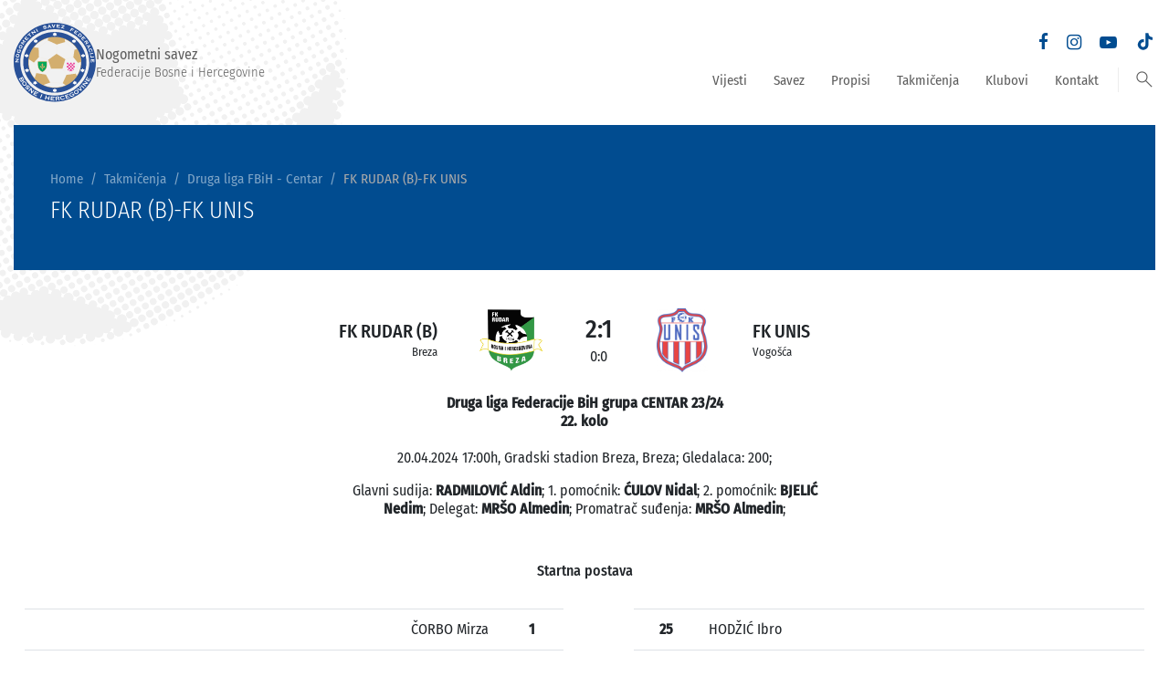

--- FILE ---
content_type: text/html; charset=UTF-8
request_url: https://nsfbih.ba/takmicenja/druga-liga-fbih-centar/34796810
body_size: 3804
content:
<!DOCTYPE html> <html lang="en"> <head> <meta charset="utf-8"> <meta http-equiv="X-UA-Compatible" content="IE=edge"> <meta name="viewport" content="width=device-width, initial-scale=1"> <title>Nogometni savez Federacije BiH</title> <meta name="title" content="Nogometni savez Federacije BiH"><meta name="description" content=""><meta name="image" content="https://nsfbih.ba/upload/images/card.jpg"><meta name="keywords" content=""><meta property="og:url" content="https://nsfbih.ba/takmicenja/druga-liga-fbih-centar/34796810"><meta property="og:type" content="website"><meta property="og:site_name" content="Nogometni savez Federacije BiH"><meta property="og:title" content="Nogometni savez Federacije BiH"><meta property="og:description" content=""><meta property="og:image" content="https://nsfbih.ba/upload/images/card.jpg"><meta property="og:image:width" content="850"><meta property="og:image:height" content="567"><meta name="twitter:url" content="https://nsfbih.ba/takmicenja/druga-liga-fbih-centar/34796810"><meta name="twitter:card" content="summary_large_image"><meta name="twitter:title" content="Nogometni savez Federacije BiH"><meta name="twitter:description" content=""><meta name="twitter:image" content="https://nsfbih.ba/upload/images/card.jpg"> <script src="//ajax.googleapis.com/ajax/libs/jquery/3.4.1/jquery.min.js"></script> <link href="/assets/styles.min.css?v=1.135" rel="stylesheet" type="text/css"/> <link rel="apple-touch-icon" sizes="180x180" href="/assets/favicon/apple-touch-icon.png"> <link rel="icon" type="image/png" sizes="32x32" href="/assets/favicon/favicon-32x32.png"> <link rel="icon" type="image/png" sizes="16x16" href="/assets/favicon/favicon-16x16.png"> <link rel="manifest" href="/assets/favicon/site.webmanifest"> <link rel="mask-icon" href="/assets/favicon/safari-pinned-tab.svg" color="#214d97"> <link rel="shortcut icon" href="/assets/favicon/favicon.ico"> <meta name="msapplication-TileColor" content="#214d97"> <meta name="msapplication-config" content="/assets/favicon/browserconfig.xml"> <meta name="theme-color" content="#ffffff"> <!-- Google tag (gtag.js) --> <script async src="https://www.googletagmanager.com/gtag/js?id=G-V5SQER755F"></script> <script> window.dataLayer = window.dataLayer || []; function gtag(){dataLayer.push(arguments);} gtag('js', new Date()); gtag('config', 'G-V5SQER755F'); </script> </head> <body> <div class="container"> <div class="ball"> <img src="/assets/img/ball.svg"> </div> <header> <a href="/" class="logo"> <img src="/assets/img/logo.svg"> Nogometni savez<br><span>Federacije Bosne i Hercegovine</span> </a> <div> <div class="nav-icon"> <div class="lines"></div> </div> <div class="social"> <a href="https://www.facebook.com/NogometniSavezFederacijeBiH" target="_blank"><i class="icon-facebook"></i></a> <a href="https://www.instagram.com/ns_fbih/" target="_blank"><i class="icon-instagram"></i></a> <a href="https://www.youtube.com/@NSFederacijeBiH" target="_blank"><i class="icon-youtube"></i></a> <a href="https://www.tiktok.com/@nsfbih" target="_blank"> <svg style="margin: 0px 0 -4px 0;" fill="#004c90" width="22px" height="23px" viewBox="0 0 24 24" xmlns="http://www.w3.org/2000/svg" xml:space="preserve"><path d="M19.589 6.686a4.793 4.793 0 0 1-3.77-4.245V2h-3.445v13.672a2.896 2.896 0 0 1-5.201 1.743l-.002-.001.002.001a2.895 2.895 0 0 1 3.183-4.51v-3.5a6.329 6.329 0 0 0-5.394 10.692 6.33 6.33 0 0 0 10.857-4.424V8.687a8.182 8.182 0 0 0 4.773 1.526V6.79a4.831 4.831 0 0 1-1.003-.104z"/></svg> </a> </div> <nav> <div class="item "> <a href="https://nsfbih.ba/vijesti">Vijesti</a> </div> <div class="item sub"> <a href="https://nsfbih.ba/savez">Savez</a> <span></span> <div class="sub-item"> <a href="https://nsfbih.ba/savez/o-savezu">O savezu</a> <a href="https://nsfbih.ba/savez/izvrsni-odbor-ns-fbih">Izvršni odbor NS FBiH</a> <a href="https://nsfbih.ba/savez/kantonalnizupanijski-savezi">Kantonalni/županijski savezi</a> <a href="https://nsfbih.ba/savez/komisije-ns-fbih">Komisije NS FBiH</a> <a href="https://nsfbih.ba/savez/skupstina-ns-fbih">Skupština NS FBiH</a> <a href="https://nsfbih.ba/savez/sluzbena-lica">Službena lica</a> </div> </div> <div class="item sub"> <a href="https://nsfbih.ba/propisi">Propisi</a> <span></span> <div class="sub-item"> <a href="https://nsfbih.ba/propisi/propisi-ns-fbih/statut" title="Propisi NS FBiH" targer="_self">Propisi NS FBiH</a> <a href="https://nsfbih.ba/propisi/propisi-nsfs-bih/statut" title="Propisi NS/FS BiH" targer="_self">Propisi NS/FS BiH</a> <a href="https://nsfbih.ba/propisi/propisi-kantonalnihzupanijskih-nogometnih-saveza">Propisi kantonalnih/županijskih nogometnih saveza</a> <a href="https://nsfbih.ba/propisi/propisi-fifa">Propisi FIFA</a> </div> </div> <div class="item "> <a href="https://nsfbih.ba/takmicenja">Takmičenja</a> </div> <div class="item "> <a href="https://nsfbih.ba/klubovi" title="Klubovi" targer="_self">Klubovi</a> </div> <div class="item "> <a href="https://nsfbih.ba/kontakt">Kontakt</a> </div> <div class="search"> <div class="divider"></div> <form action="/pretraga" method="get"> <button type="submit"><span class="material-symbols-outlined">search</span></button> <input type="text" name="search"> </form> </div> </nav> </div> </header> <div class="content"> <article> <div class="page-header"> <div class="caption"> <ol class="breadcrumb"> <li class="breadcrumb-item"><a href="/">Home</a></li> <li class="breadcrumb-item"><a href="/takmicenja">Takmičenja</a></li> <li class="breadcrumb-item"><a href="/takmicenja/druga-liga-fbih-centar">Druga liga FBiH - Centar</a></li> <li class="breadcrumb-item active">FK RUDAR (B)-FK UNIS</li> </ol> <h1>FK RUDAR (B)-FK UNIS</h1> </div> </div> <div class="body"> <table class="table"> <tbody> <tr> <td class="align-middle text-right border-top-0" width="50%"><h5 class="mb-0">FK RUDAR (B)</h5><small>Breza</small></td> <td class="align-middle text-center border-top-0" width="70"><img src="/api/image/924d22e8-7b3d-4ded-80e2-f26ac850be95" style="width:70px"></td> <td class="align-middle text-center border-top-0"> <h3 class="mb-1">2:1</h3> 0:0 </td> <td class="align-middle text-center border-top-0" width="70"><img src="/api/image/312b6045-ff4c-4d79-9682-822614fc463f" style="width:70px"></td> <td class="align-middle border-top-0" width="50%"><h5 class="mb-0">FK UNIS</h5><small>Vogošća</small></td> </tr> <tr> <td colspan="5" class="text-center border-top-0"> <p><b>Druga liga Federacije BiH grupa CENTAR 23/24<br>22. kolo</b><br><br>20.04.2024 17:00h, Gradski stadion Breza, Breza; Gledalaca: 200;</p> <p style="margin:10px auto;max-width:550px;"> Glavni sudija: <b>RADMILOVIĆ Aldin</b>; 1. pomoćnik: <b>ĆULOV Nidal</b>; 2. pomoćnik: <b>BJELIĆ Nedim</b>; Delegat: <b>MRŠO Almedin</b>; Promatrač suđenja: <b>MRŠO Almedin</b>; </p> <h6 class="mt-5">Startna postava</h6> </td> </tr> <tr> <td colspan="2" width="50%" class="border-top-0"> <table class="table"> <tr> <td class="text-left"> <div class="table-events"> </div> </td> <td class="text-right">ČORBO Mirza</td> <td class="text-center" width="70"><b>1</b></td> </tr> <tr> <td class="text-left"> <div class="table-events"> </div> </td> <td class="text-right">SARAČ Adnan</td> <td class="text-center" width="70"><b>3</b></td> </tr> <tr> <td class="text-left"> <div class="table-events"> </div> </td> <td class="text-right">BAŠOVIĆ Eldar</td> <td class="text-center" width="70"><b>5</b></td> </tr> <tr> <td class="text-left"> <div class="table-events"> <div class="event-icon event-icon-card bg-warning"></div>90+1' </div> </td> <td class="text-right">ČELEBIĆ Haris</td> <td class="text-center" width="70"><b>7</b></td> </tr> <tr> <td class="text-left"> <div class="table-events"> <i class="event-icon icon-right text-danger"></i>46' </div> </td> <td class="text-right">BAŠIĆ Džanin</td> <td class="text-center" width="70"><b>8</b></td> </tr> <tr> <td class="text-left"> <div class="table-events"> <div class="event-icon event-icon-goal"></div>49'<div class="event-icon event-icon-card bg-warning"></div>72'<i class="event-icon icon-right text-danger"></i>79' </div> </td> <td class="text-right">MAHMUTOVIĆ Irfan</td> <td class="text-center" width="70"><b>10</b></td> </tr> <tr> <td class="text-left"> <div class="table-events"> </div> </td> <td class="text-right">ĆOSIĆ Dženan</td> <td class="text-center" width="70"><b>11</b></td> </tr> <tr> <td class="text-left"> <div class="table-events"> <i class="event-icon icon-right text-danger"></i>46' </div> </td> <td class="text-right">KADRIĆ Emrah</td> <td class="text-center" width="70"><b>16</b></td> </tr> <tr> <td class="text-left"> <div class="table-events"> <i class="event-icon icon-right text-danger"></i>69' </div> </td> <td class="text-right">MALETIĆ Esad</td> <td class="text-center" width="70"><b>21</b></td> </tr> <tr> <td class="text-left"> <div class="table-events"> </div> </td> <td class="text-right">BULBUL Ilhan</td> <td class="text-center" width="70"><b>27</b></td> </tr> <tr> <td class="text-left"> <div class="table-events"> </div> </td> <td class="text-right">PLJEVLJAK Rijad</td> <td class="text-center" width="70"><b>50</b></td> </tr> </table> </td> <td class="border-top-0"></td> <td colspan="2" width="50%" class="border-top-0"> <table class="table"> <tr> <td class="text-center" width="70"><b>25</b></td> <td class="text-left">HODŽIĆ Ibro</td> <td class="text-right"> <div class="table-events float-right"> </div> </td> </tr> <tr> <td class="text-center" width="70"><b>3</b></td> <td class="text-left">KLAČAR Vahidin</td> <td class="text-right"> <div class="table-events float-right"> </div> </td> </tr> <tr> <td class="text-center" width="70"><b>4</b></td> <td class="text-left">KABAKLIJA Ajdin</td> <td class="text-right"> <div class="table-events float-right"> <i class="event-icon icon-right text-danger"></i>86' </div> </td> </tr> <tr> <td class="text-center" width="70"><b>5</b></td> <td class="text-left">DEMIROVIĆ Murat</td> <td class="text-right"> <div class="table-events float-right"> </div> </td> </tr> <tr> <td class="text-center" width="70"><b>7</b></td> <td class="text-left">TAHMAZ Meris</td> <td class="text-right"> <div class="table-events float-right"> <i class="event-icon icon-right text-danger"></i>81' </div> </td> </tr> <tr> <td class="text-center" width="70"><b>8</b></td> <td class="text-left">ĐUKIĆ Radoš</td> <td class="text-right"> <div class="table-events float-right"> </div> </td> </tr> <tr> <td class="text-center" width="70"><b>11</b></td> <td class="text-left">NEZIĆ Irhad</td> <td class="text-right"> <div class="table-events float-right"> <div class="event-icon event-icon-goal"></div>61' </div> </td> </tr> <tr> <td class="text-center" width="70"><b>13</b></td> <td class="text-left">MUHAREMOVIĆ Mak</td> <td class="text-right"> <div class="table-events float-right"> </div> </td> </tr> <tr> <td class="text-center" width="70"><b>17</b></td> <td class="text-left">AHMETOVIĆ Almedin</td> <td class="text-right"> <div class="table-events float-right"> </div> </td> </tr> <tr> <td class="text-center" width="70"><b>18</b></td> <td class="text-left">HADŽIEFENDIĆ Amar</td> <td class="text-right"> <div class="table-events float-right"> <i class="event-icon icon-right text-danger"></i>75' </div> </td> </tr> <tr> <td class="text-center" width="70"><b>21</b></td> <td class="text-left">PLEH Emir</td> <td class="text-right"> <div class="table-events float-right"> </div> </td> </tr> </table> </td> </tr> <tr> <td colspan="5" class="text-center border-top-0"><h6>Rezervni igrači</h6></td> </tr> <tr> <td colspan="2" class="border-top-0"> <table class="table"> <tr> <td class="text-left"> <div class="table-events"> <div class="event-icon event-icon-card bg-danger"></div>90+3'<div class="event-icon event-icon-card bg-warning"></div>90+3' </div> </td> <td class="text-right">KARAVDIĆ Adi</td> <td class="text-center" width="70"><b>12</b></td> </tr> <tr> <td class="text-left"> <div class="table-events"> </div> </td> <td class="text-right">KOVAČEVIĆ Nedim</td> <td class="text-center" width="70"><b>31</b></td> </tr> <tr> <td class="text-left"> <div class="table-events"> <div class="event-icon event-icon-goal"></div>83'<i class="event-icon icon-right text-success"></i>79'<div class="event-icon event-icon-card bg-warning"></div>88' </div> </td> <td class="text-right">BULJETOVIĆ Mahir</td> <td class="text-center" width="70"><b>6</b></td> </tr> <tr> <td class="text-left"> <div class="table-events"> <i class="event-icon icon-right text-success"></i>46' </div> </td> <td class="text-right">SJEROTANOVIĆ Adis</td> <td class="text-center" width="70"><b>9</b></td> </tr> <tr> <td class="text-left"> <div class="table-events"> <i class="event-icon icon-right text-success"></i>46' </div> </td> <td class="text-right">DŽAFIĆ Adi</td> <td class="text-center" width="70"><b>17</b></td> </tr> <tr> <td class="text-left"> <div class="table-events"> </div> </td> <td class="text-right">DEDOVIĆ Elvir</td> <td class="text-center" width="70"><b>25</b></td> </tr> <tr> <td class="text-left"> <div class="table-events"> <i class="event-icon icon-right text-success"></i>69' </div> </td> <td class="text-right">JUSIĆ Ermin</td> <td class="text-center" width="70"><b>30</b></td> </tr> </table> </td> <td class="border-top-0"></td> <td colspan="2" class="border-top-0"> <table class="table"> <tr> <td class="text-center" width="70"><b>1</b></td> <td class="text-left">KADRIĆ Danin</td> <td class="text-right"> <div class="table-events float-right"> </div> </td> </tr> <tr> <td class="text-center" width="70"><b>12</b></td> <td class="text-left">ČAVČIĆ Emman</td> <td class="text-right"> <div class="table-events float-right"> </div> </td> </tr> <tr> <td class="text-center" width="70"><b>14</b></td> <td class="text-left">SPAHIĆ Eman</td> <td class="text-right"> <div class="table-events float-right"> <i class="event-icon icon-right text-success"></i>86' </div> </td> </tr> <tr> <td class="text-center" width="70"><b>19</b></td> <td class="text-left">BEHLULOVIĆ Nidal</td> <td class="text-right"> <div class="table-events float-right"> <i class="event-icon icon-right text-success"></i>75' </div> </td> </tr> <tr> <td class="text-center" width="70"><b>33</b></td> <td class="text-left">POLJO Nail</td> <td class="text-right"> <div class="table-events float-right"> </div> </td> </tr> <tr> <td class="text-center" width="70"><b>77</b></td> <td class="text-left">BAJTAREVIĆ Kerim</td> <td class="text-right"> <div class="table-events float-right"> <i class="event-icon icon-right text-success"></i>81' </div> </td> </tr> </table> </td> </tr> </tbody> </table> </div> </article> </div> </div> <footer> <div class="container"> <div class="row"> <div class="col-lg-3"> <div class="social d-flex"> <a href="https://www.facebook.com/NogometniSavezFederacijeBiH" target="_blank"><i class="icon-facebook"></i></a> <a href="https://www.instagram.com/ns_fbih/" target="_blank"><i class="icon-instagram"></i></a> <a href="https://www.youtube.com/@NSFederacijeBiH" target="_blank"><i class="icon-youtube"></i></a> <a href="https://www.tiktok.com/@nsfbih" target="_blank"> <svg style="margin: 0 auto;" fill="#FFFFFF" width="22px" height="23px" viewBox="0 0 24 24" xmlns="http://www.w3.org/2000/svg" xml:space="preserve"><path d="M19.589 6.686a4.793 4.793 0 0 1-3.77-4.245V2h-3.445v13.672a2.896 2.896 0 0 1-5.201 1.743l-.002-.001.002.001a2.895 2.895 0 0 1 3.183-4.51v-3.5a6.329 6.329 0 0 0-5.394 10.692 6.33 6.33 0 0 0 10.857-4.424V8.687a8.182 8.182 0 0 0 4.773 1.526V6.79a4.831 4.831 0 0 1-1.003-.104z"/></svg> </a> </div> <div class="contact mt-4 mt-lg-5 mb-5 mb-lg-0"> <p>Nogometni savez Federacije BiH</p> <p>Franca Lehara 3, 71000 Sarajevo</p> <p>Telefon: +387 33 556 650</p> <p>E-mail: <a href="mailto:federacija@nsfbih.ba">federacija@nsfbih.ba</a></p> </div> </div> <div class="col-lg-9"> <div class="links"> <div class="title">Partneri/Asocijacije</div> <div class="items"> <a href="https://www.nfsbih.ba/" target="_blank"><img src="/assets/img/partners/nsbih.png"></a> <a href="https://www.fifa.com/" target="_blank"><img src="/assets/img/partners/fifa.png"></a> <a href="https://www.uefa.com/" target="_blank"><img src="/assets/img/partners/uefa.png"></a> </div> </div> <div class="links mt-4"> <div class="title">Članovi/Kantonalni/Županijski savezi</div> <div class="items"> <a href="http://nsusk.ba" target="_blank"><img src="/assets/img/partners/nsusk.png"></a> <a href="https://www.nspz-orasje.ba/" target="_blank"><img src="/assets/img/partners/nspzo.png"></a> <a href="http://www.nstk.info/" target="_blank"><img src="/assets/img/partners/nstk.png"></a> <a href="http://nszdk.com/" target="_blank"><img src="/assets/img/partners/nszdk.png"></a> <a href="#"><img src="/assets/img/partners/fsbpk.png"></a> <a href="https://nssbkksb.ba/" target="_blank"><img src="/assets/img/partners/nssbk.png"></a> <a href="https://www.nshnz-k.com/" target="_blank"><img src="/assets/img/partners/nshnk.png"></a> <a href="https://nszzh.com/" target="_blank"><img src="/assets/img/partners/znszh.png"></a> <a href="http://www.fsks.ba/" target="_blank"><img src="/assets/img/partners/fsks.png"></a> <a href="https://znszhb.com/" target="_blank"><img src="/assets/img/partners/znszhb.png"></a> </div> </div> <div class="links mt-4"> <div class="title">Entitetski savez</div> <div class="items"> <a href="https://fsrs.org" target="_blank"><img src="/assets/img/partners/fsrs.png"></a> </div> </div> </div> </div> <div class="copyright mt-4"> Copyright (c) Nogometni savez Federacije BiH<br> Web development <a href="http://www.promotim.ba" target="_blank">Promotim</a> </div> </div> </footer> <script src="/assets/js/bootstrap.min.js"></script> <script type="text/javascript" src="/assets/scripts.min.js?v=1.133" async></script> </body> </html>

--- FILE ---
content_type: image/svg+xml
request_url: https://nsfbih.ba/assets/img/logo.svg
body_size: 76999
content:
<?xml version="1.0" encoding="utf-8"?>
<!-- Generator: Adobe Illustrator 26.4.1, SVG Export Plug-In . SVG Version: 6.00 Build 0)  -->
<svg version="1.1" id="Layer_1" xmlns="http://www.w3.org/2000/svg" xmlns:xlink="http://www.w3.org/1999/xlink" x="0px" y="0px"
	 viewBox="0 0 4292.3 4165.9" style="enable-background:new 0 0 4292.3 4165.9;" xml:space="preserve">
<style type="text/css">
	.st0{fill:none;}
	.st1{fill-rule:evenodd;clip-rule:evenodd;fill:#295198;}
	.st2{fill:#FFFFFF;}
	.st3{fill:none;stroke:#FFFFFF;stroke-width:2.1018;stroke-miterlimit:6.3235;}
	.st4{fill:#D3AE6E;}
	.st5{fill-rule:evenodd;clip-rule:evenodd;fill:#D3AE6E;}
	.st6{fill:none;stroke:#D3AE6E;stroke-width:2.1018;stroke-miterlimit:6.3235;}
	.st7{fill-rule:evenodd;clip-rule:evenodd;fill:#FFFFFF;}
	.st8{fill-rule:evenodd;clip-rule:evenodd;fill:#00A85A;}
	.st9{fill-rule:evenodd;clip-rule:evenodd;fill:#ED2790;}
</style>
<g id="Layer_x0020_1">
	<g id="_140651640278096">
		<path class="st0" d="M2146.1,0c1182.1,0,2146.1,935.7,2146.1,2083s-964.1,2083-2146.1,2083C964.1,4165.9,0,3230.2,0,2083
			S964.1,0,2146.1,0z M2146.1,334.3c992.3,0,1801.7,785.5,1801.7,1748.7s-809.4,1748.7-1801.7,1748.7
			c-992.3,0-1801.7-785.5-1801.7-1748.7S1153.8,334.3,2146.1,334.3L2146.1,334.3z"/>
		<path class="st1" d="M2146.1,0c1182.1,0,2146.1,935.7,2146.1,2083s-964.1,2083-2146.1,2083C964.1,4165.9,0,3230.2,0,2083
			S964.1,0,2146.1,0z M2146.1,334.3c992.3,0,1801.7,785.5,1801.7,1748.7s-809.4,1748.7-1801.7,1748.7
			c-992.3,0-1801.7-785.5-1801.7-1748.7S1153.8,334.3,2146.1,334.3L2146.1,334.3z"/>
		<g>
			<path class="st2" d="M200,1937l-93.1-3.2c-3.9-0.1-6.7,0.5-8.4,1.8c-1.7,1.4-3,3.9-3.9,7.7l-5.3-0.2l1.9-54.1l5.3,0.2
				c0.7,3.7,1.7,6.2,3.3,7.6c1.5,1.3,4.3,2,8.3,2.2l138.8,4.7c3.9,0.1,6.6-0.4,8.2-1.6c1.5-1.2,2.7-3.7,3.7-7.3l5.3,0.2l-2.2,61
				l-5.3-0.2c-0.4-2.5-1.2-4.4-2.3-5.8c-1-1.5-2.1-2.2-3.3-2.3c-0.8,0-1.6,0.2-2.5,0.6c-0.8,0.4-1.6,1-2.5,1.7l-102.6,94l98.3,3.3
				c3.8,0.1,6.5-0.4,8.1-1.7c1.6-1.2,2.9-3.8,3.8-7.5l5.3,0.2l-1.9,54l-5.3-0.2c-0.7-3.7-1.7-6.2-3.1-7.6c-1.5-1.3-4.1-2-8.1-2.2
				l-139.2-4.7c-3.9-0.1-6.6,0.4-8.2,1.6c-1.5,1.2-2.7,3.7-3.7,7.3l-5.3-0.2l2.3-65l5.1,0.2c0.7,2.4,1.5,4.2,2.4,5.4
				c0.9,1.2,1.9,1.8,3.3,1.8c0.7,0,1.3-0.1,2.1-0.5c0.7-0.4,1.8-1.2,3.1-2.4L200,1937L200,1937z M116.9,1717.3
				c5.2-28.7,17.8-50.8,38-66.3c20.1-15.5,43.1-21.1,68.8-16.7c25.5,4.4,44.9,17.2,58.4,38.5c13.5,21.4,17.7,46.3,12.5,74.9
				c-5.1,28.1-17.7,49.8-38,65.3c-20.3,15.5-43.1,21.1-68.4,16.8c-25.5-4.4-45-17.1-58.6-38.4C116,1770.2,111.8,1745.5,116.9,1717.3
				z M195.7,1788.8c16.3,2.8,30.5-0.1,42.5-8.8c12-8.7,19.5-21.5,22.6-38.4c3.1-16.9,0.4-31.5-7.9-43.7
				c-8.3-12.2-20.5-19.7-36.6-22.5c-16.3-2.8-30.5,0.2-42.6,9c-12,8.8-19.6,21.7-22.7,38.8c-3,16.7-0.3,31.1,8,43.3
				C167.2,1778.6,179.5,1786,195.7,1788.8L195.7,1788.8z M364,1421c2.6,19.5,3.3,38,2,55.5c-1.3,17.4-4.6,33.1-9.7,46.7
				c-10.1,27-26.6,46.5-49.5,58.5c-22.8,12-46.4,13.7-70.7,5.1c-25-8.8-42.2-25.1-51.4-48.9c-9.2-23.8-8.3-50.2,2.6-79.4
				c5.1-13.7,12.5-26.6,21.9-38.6c9.4-12.1,14.4-18.6,14.8-19.7c0.5-1.3,0.9-2.7,1.2-4c0.3-1.4,0.5-2.9,0.7-4.5l3.7-3.7l34.1,34.1
				l-3.7,3.1c-0.2-0.2-0.4-0.4-0.5-0.5c-0.2-0.1-0.5-0.3-1.1-0.4c-4.3-1.5-10.9,2.5-19.9,12.2c-8.9,9.6-15.8,20.7-20.5,33.2
				c-6.5,17.4-6.8,33.3-0.8,47.7c6.1,14.4,17.1,24.4,33.2,30.1c15.9,5.6,30.8,4.7,44.4-2.9c13.7-7.6,24.1-20.8,31.1-39.6
				c3-8,5.2-16.1,6.5-24.3c1.4-8.2,1.8-16.5,1.3-24.7l-19.5-6.9l-13.3,35.4c-1.4,3.7-1.7,6.4-1.2,8c0.7,1.6,2.7,3.6,6.2,5.9
				l-1.7,4.6l-45.7-16.1l1.7-4.6c3.9,0.5,6.8,0.4,8.6-0.6c1.8-0.9,3.4-3.2,4.8-6.8l28.4-75.7l5.7,2c-0.5,3.7-0.4,6.4,0.7,8.2
				c1,1.8,3.4,3.3,7.2,4.7l29.1,10.3c3.7,1.3,6.4,1.6,8.3,0.9c1.9-0.7,3.9-2.7,5.9-6L364,1421L364,1421z M280.3,1228.2
				c12.7-26.4,30.8-44.6,54.4-54.5c23.6-9.9,47.2-9.6,70.9,1.2c23.5,10.6,38.8,27.9,46.2,51.9c7.3,24,4.7,49.2-7.9,75.5
				c-12.4,25.8-30.4,43.7-54.1,53.5c-23.7,9.9-47.2,9.6-70.6-1c-23.5-10.6-38.9-27.9-46.4-51.8
				C265.3,1279.1,267.8,1254.1,280.3,1228.2L280.3,1228.2z M337.3,1317c15,6.8,29.5,7.5,43.4,2.2c13.9-5.4,24.6-15.9,32.1-31.5
				c7.5-15.6,8.8-30.4,4-44.2c-4.8-13.9-14.6-24.2-29.3-30.9c-15-6.8-29.5-7.5-43.6-2c-14,5.5-24.8,16.1-32.3,31.8
				c-7.4,15.3-8.6,30-3.8,43.8C312.5,1300,322.4,1310.3,337.3,1317L337.3,1317z M520.7,1120.3c3.3,2.1,5.9,3.1,7.9,2.9
				c2-0.3,4.4-1.8,7.2-4.4l4.4,2.9l-31,44.6l-4.4-2.9c1.5-3.5,1.9-6.2,1.5-8c-0.6-1.9-2.4-3.8-5.7-6L385,1073.7
				c-3.3-2.1-5.9-3.1-7.8-2.9c-2,0.3-4.3,1.7-7.1,4.3l-4.4-2.9l40.1-57.7l4.4,2.9c-0.9,2.5-1.2,4.5-0.8,6.3c0.3,1.7,1.3,3.1,2.8,4.1
				c0.9,0.6,2,1.2,3.5,1.8c1.5,0.6,2.9,0.9,4.2,1l96.9,10.9l-43.9-87.1c-0.6-1.2-1.4-2.3-2.4-3.5c-1-1.2-1.8-2-2.6-2.5
				c-1.8-1.2-3.6-1.6-5.5-1.3c-1.9,0.4-3.7,1.4-5.6,3.2l-4.5-2.7l39.1-56.3l4.4,2.9c-1.5,3.6-2,6.3-1.5,8.1c0.6,1.9,2.4,3.8,5.7,5.9
				L615.4,984c3.3,2.1,5.8,3.1,7.8,2.9c1.9-0.2,4.3-1.7,7.2-4.4l4.4,2.9l-33.2,47.8l-4.4-2.9c1.5-3.6,2.1-6.3,1.5-8.3
				c-0.5-2-2.3-3.9-5.5-6l-85.7-56.1l59.3,117.3l-131.8-12.9L520.7,1120.3L520.7,1120.3z M649.9,713.4c2.9-3.1,4.3-5.5,4.3-7.2
				c-0.1-1.7-1.2-4-3.4-7.2l3.5-3.8l40,34.9l-3.5,3.8c-3.4-1.9-6.1-2.8-8.1-2.6c-2,0.3-4.3,1.8-6.9,4.6l-70.9,76.4l25.8,22.5
				l43.5-46.9c2.8-3,4.2-5.4,4.1-7.1c0-1.8-1.2-4.2-3.5-7.4l3.4-3.9l36.7,32.1l-3.5,3.8c-3.4-1.9-6-2.7-8-2.5
				c-2,0.3-4.3,1.8-6.9,4.6l-43.5,46.9l29,25.3l73.8-79.5c2.8-3,4.2-5.4,4.2-7.1c0-1.7-1.2-4.3-3.5-7.7l3.4-3.7l40.2,35.1l-3.4,3.7
				c-3.4-1.9-6.2-2.9-8.2-2.6c-2.1,0.2-4.4,1.7-7,4.6L673,939.4L669,936c2-3.3,2.9-6,2.6-8c-0.2-2-1.7-4.2-4.6-6.7l-103.5-90.4
				c-2.8-2.5-5.3-3.7-7.4-3.7c-2.1-0.1-4.7,1.1-7.9,3.4l-3.9-3.4L649.9,713.4L649.9,713.4z M751.4,658.9c-3,2.5-4.6,4.7-4.8,6.5
				c-0.3,1.8,0.5,4.5,2.4,8.2l-3.8,3.2l-35.4-39.5l4-3.4c3.2,2.4,5.7,3.5,7.7,3.5c2,0,4.4-1.3,7.4-3.8l107.8-90.9
				c3.2-2.7,4.9-5,5.2-6.9c0.2-1.9-0.5-4.5-2.3-7.9l4-3.4l35.4,39.5l-4,3.4c-3.1-2.2-5.6-3.4-7.7-3.4c-2.1,0-4.7,1.3-7.9,4
				l-37.8,31.9l79.8,89.1c2.6,2.9,4.8,4.4,6.8,4.7c2,0.2,4.7-0.6,8.1-2.5l3.5,3.9l-46.4,39.2l-3.5-3.9c2.4-3.1,3.6-5.5,3.6-7.4
				c-0.1-1.9-1.4-4.3-3.9-7.2l-79.8-89.1L751.4,658.9L751.4,658.9z M1095.3,490.1l-54.8-73.2c-2.3-3.1-4.5-4.8-6.6-5.3
				c-2.1-0.4-5,0.2-8.6,1.7l-3.1-4.1l45.2-31.8l3.1,4.1c-2.6,2.8-4,5.1-4.1,7.2c-0.1,1.9,1,4.5,3.4,7.7l81.6,109
				c2.3,3.1,4.4,4.8,6.4,5.3c1.9,0.4,4.7-0.2,8.2-1.7l3.1,4.2L1118,549l-3.1-4.1c1.7-1.9,2.8-3.6,3.3-5.3c0.6-1.7,0.5-3-0.2-3.9
				c-0.5-0.6-1.2-1.1-2-1.5c-0.8-0.4-1.8-0.6-2.9-0.9l-139.5-20.6l57.8,77.2c2.2,3,4.4,4.7,6.4,5.1c2,0.5,4.9-0.1,8.5-1.7l3.1,4.2
				l-45,31.7l-3.1-4.2c2.6-2.8,4-5.1,4.2-7.1c0.1-1.9-0.9-4.4-3.2-7.5l-81.9-109.3c-2.3-3.1-4.4-4.8-6.4-5.3c-2-0.4-4.7,0.2-8.2,1.7
				l-3.1-4.1l54.2-38.2l3,4c-1.5,2-2.5,3.7-2.9,5.1c-0.4,1.4-0.2,2.6,0.6,3.6c0.4,0.5,0.9,1,1.6,1.3c0.7,0.3,2,0.6,3.8,0.9
				L1095.3,490.1z M1264.5,448c1.7,3.3,3.5,5.3,5.5,6c1.9,0.8,4.8,0.6,8.6-0.4l2.4,4.6l-54.6,27l-2.4-4.6c3-2.4,4.8-4.5,5.3-6.3
				c0.4-1.9-0.2-4.5-2-7.9l-63.2-120.4c-1.8-3.4-3.6-5.4-5.4-6.2c-1.9-0.7-4.6-0.5-8.4,0.4l-2.4-4.6l54.6-27l2.4,4.6
				c-3.1,2.4-5,4.6-5.4,6.5c-0.6,1.9,0.1,4.6,1.8,7.8L1264.5,448L1264.5,448z M1560.3,328.9l6.2-45.1l6.5,0.7
				c-0.1,0.3-0.1,0.7-0.1,1.2c0.1,1.1,0.1,1.9,0.3,2.3c1.2,4,9.2,6.5,24.1,7.5c14.9,1,29.4-0.5,43.4-4.4c14.3-4,25.2-9,32.5-15.2
				c7.3-6.2,10-12.3,8.2-18.5c-2.6-8.9-18.4-10.1-47.1-3.8c-11.5,2.6-20.5,4.5-27.2,5.8c-20.1,3.8-36.1,3.1-47.9-1.7
				c-11.9-4.8-19.9-14.1-23.9-27.7c-4.9-16.5-1.6-31.7,9.9-45.7c11.5-14,29.1-24.3,53-31c16.3-4.5,33.5-6.1,51.8-4.7
				c3,0.2,4.9,0.2,5.4,0.1c1.6-0.5,5.2-0.1,10.7,1.1c5.6,1.1,9.7,1.3,12.4,0.6c0.5-0.1,1.2-0.6,2.2-1.5c0.9-0.9,1.8-1.9,2.6-3
				l4.9,0.7l-8.6,46.1l-6.5-1.3c0.1-0.2,0.1-0.4,0.1-0.6c0-0.3,0-0.7-0.2-1.3c-1.4-4.7-9.3-8-23.7-9.8c-14.4-1.8-28.3-0.8-41.9,3
				c-12.6,3.5-22.3,8-29,13.5c-6.7,5.5-9.3,10.8-7.8,16.1c2.4,8.2,14.9,9.7,37.5,4.6c17.1-3.9,31.2-6.3,42.2-7.4
				c19.2-1.9,34.4-0.1,45.8,5.5c11.4,5.5,19,14.6,22.7,27.3c4.8,16.2,0.9,31.6-11.8,46.2c-12.7,14.6-31.6,25.4-56.6,32.4
				c-23.8,6.6-47.9,8.1-72.5,4.5c-4.7-0.7-7.5-0.9-8.3-0.6c-1.2,0.5-2.1,1-2.5,1.5c-0.4,0.5-0.7,1.4-0.8,2.6L1560.3,328.9
				L1560.3,328.9z M1852.6,153.3l-19.9,56.6l54.1-6.4L1852.6,153.3z M1827.6,129.3c0.4-1.1,0.7-2.1,0.9-3.2c0.2-1.1,0.3-2,0.2-2.9
				c-0.3-2.4-1.5-4.3-3.5-5.7c-2.1-1.4-5-2.4-8.7-3.1l-0.6-4.9l66.1-7.9l0.6,5.1c-3.6,1.7-6.1,3.3-7.5,4.8c-1.4,1.5-2,3.3-1.7,5.3
				c0.1,0.8,0.3,1.7,0.7,2.7c0.4,0.9,1.1,2.3,2.1,4.1l78.3,113.4c4.9,6.9,8.6,11.4,11.6,13.5c2.9,2,6.3,3.3,10.3,3.9l0.6,5.1
				l-66.9,8l-0.6-5.1c3.6-1.6,6.1-3.2,7.5-4.8c1.4-1.5,1.9-3.4,1.7-5.4c-0.1-0.9-0.4-1.8-0.7-2.8c-0.4-0.9-1.1-2.3-2.1-3.9
				l-13.3-19.5l-79.3,9.5l-7.3,22c-0.6,1.8-0.9,3.3-1,4.3c-0.1,1.1-0.1,2,0,2.9c0.3,2.1,1.2,3.8,2.9,4.9c1.6,1.1,4.4,2,8.1,2.8
				l0.6,5.1l-60.1,7.2l-0.6-5.1c6.7-2.7,11.8-9.1,15.3-19.3c0.4-1.2,0.6-2,0.8-2.6L1827.6,129.3L1827.6,129.3z M1994,110.7l-0.2-0.4
				c-5.5-11.1-11.9-17.5-18.9-19.1l-0.1-5.1l70.5-1.2l0.1,5.1c-3.9,1.4-6.5,2.6-7.9,4c-1.3,1.3-2,3-2,5.2c0,1.2,0.2,2.5,0.5,3.7
				c0.3,1.2,0.7,2.3,1.3,3.3l47,91l42.1-92.5c0.5-1,0.9-2.2,1.1-3.3c0.3-1.2,0.4-2.5,0.3-3.7c0-2.1-0.7-3.9-2.1-5.1
				c-1.4-1.3-4.1-2.5-8-3.7l-0.1-5.1l66.6-1.1l0.1,5.1c-7.7,2.3-13.6,8.3-17.9,18c-0.5,1-0.8,1.8-1,2.2l-55.6,122.8
				c-0.5,1.4-0.8,2.5-0.9,3.5c-0.1,1-0.2,2-0.1,3.1c0,2.2,0.8,3.9,2.4,5.3c1.5,1.4,4.3,2.7,8.2,3.9l0.1,5.1l-71.5,1.2l-0.1-5.1
				c3.8-1.2,6.4-2.5,7.8-3.8c1.4-1.4,2.1-3.1,2-5.3c0-0.8-0.2-1.8-0.4-2.9c-0.2-1-0.8-2.4-1.6-4.1L1994,110.7L1994,110.7z
				 M2395.4,95.5c4.3,0.3,7.1-0.1,8.5-1.1c1.3-1.1,2.5-3.4,3.7-7l5.3,0.4l-3.8,52.1l-5.3-0.4c-0.5-3.8-1.5-6.4-2.9-7.8
				c-1.5-1.3-4.1-2.2-8-2.4l-105.7-7.2l-2.4,33.6l64.8,4.4c4.2,0.3,7-0.1,8.3-1.3c1.4-1.1,2.7-3.5,3.9-7.3l5.3,0.2l-3.4,47.8
				l-5.3-0.4c-0.5-3.7-1.5-6.3-2.9-7.7c-1.5-1.3-4.1-2.2-8-2.4l-64.8-4.4l-2.7,37.7l110,7.5c4.2,0.3,7-0.1,8.3-1.1
				c1.4-1.1,2.7-3.5,4.1-7.4l5.1,0.3l-3.8,52.4l-5.1-0.3c-0.5-3.8-1.5-6.5-3-7.9c-1.4-1.5-4.1-2.3-8.1-2.6l-161.5-11l0.4-5.1
				c3.9-0.5,6.7-1.4,8.1-2.9c1.5-1.4,2.4-3.9,2.6-7.6l9.7-134.8c0.3-3.7-0.2-6.3-1.5-7.9c-1.2-1.6-3.8-2.9-7.6-4l0.4-5.1
				L2395.4,95.5L2395.4,95.5z M2621.7,273.4c4.1,0.9,6.9,0.8,8.4-0.1c1.6-0.9,3.1-3.1,4.9-6.7l5.2,1.1l-11.2,51.3l-5.2-1.1
				c0-3.8-0.5-6.6-1.8-8.2c-1.2-1.6-3.7-2.8-7.4-3.6L2463.7,275l2.1-9.5l128.1-101.1l-83.4-17.2c-3.9-0.8-6.6-0.8-8.2,0.2
				c-1.7,0.9-3.3,3.1-5.1,6.6l-5.2-0.9l11.2-51.2l5.2,1.1c0,3.9,0.5,6.5,1.7,8.1c1.2,1.5,3.7,2.6,7.6,3.4l149.3,30.8l-1.6,7.2
				L2536,255.7L2621.7,273.4L2621.7,273.4z M3145.2,336c3.9,1.9,6.6,2.6,8.2,2.2c1.6-0.5,3.7-2.2,6.3-5.1l4.7,2.3L3140,382l-4.7-2.3
				c1-3.7,1.2-6.5,0.5-8.3c-0.8-1.8-2.9-3.5-6.4-5.3l-94.8-46.9l-15.8,30l58.3,28.8c3.8,1.9,6.5,2.5,8.2,2c1.8-0.5,3.9-2.2,6.5-5.2
				l4.8,2.2l-22.4,42.7l-4.7-2.3c1-3.6,1.2-6.3,0.4-8.2c-0.8-1.8-2.9-3.5-6.4-5.3l-58.3-28.8l-25.7,49c-1.7,3.3-2.4,5.9-1.8,7.8
				c0.5,2,2.3,4.1,5.4,6.5l-2.4,4.6l-54.6-27l2.4-4.6c3.8,1,6.7,1.2,8.6,0.4c1.9-0.7,3.8-2.7,5.5-6l63.2-120.4
				c1.7-3.3,2.3-5.9,1.8-7.8c-0.5-2-2.3-4.1-5.4-6.5l2.4-4.6L3145.2,336L3145.2,336z M3355.5,467c3.5,2.3,6.2,3.4,7.9,3.1
				c1.7-0.3,3.9-1.7,6.9-4.3l4.4,2.9l-30.1,43.3l-4.4-2.9c1.5-3.6,2-6.3,1.5-8.1c-0.6-1.9-2.4-3.8-5.7-6l-87.8-57.5l-19.4,27.9
				l53.9,35.3c3.5,2.3,6.1,3.3,7.9,3c1.8-0.3,4.1-1.8,7.1-4.4l4.5,2.7l-27.6,39.8l-4.4-2.9c1.5-3.5,1.9-6.2,1.5-8
				c-0.6-1.9-2.4-3.8-5.7-6l-53.9-35.3l-21.8,31.4l91.4,59.8c3.5,2.3,6.1,3.3,7.8,3.1c1.8-0.2,4.2-1.7,7.3-4.4l4.2,2.8l-30.3,43.5
				l-4.2-2.8c1.5-3.5,2.1-6.3,1.5-8.3c-0.5-2-2.4-4-5.7-6.1l-134.2-87.9l3-4.3c3.7,1.5,6.5,2,8.5,1.4c2-0.5,4.1-2.3,6.2-5.3
				l77.9-112.1c2.1-3.1,3.1-5.6,2.8-7.6c-0.2-2-1.8-4.4-4.6-7.1l3-4.2L3355.5,467L3355.5,467z M3389.1,664.9l30,25.3
				c15.2,12.8,29.8,19.2,43.7,19.1c13.9,0,26.7-6.5,38.3-19.4c11.7-13,16.5-26.1,14.5-39.3c-2-13.2-10.6-26.2-26-39.2l-30-25.3
				L3389.1,664.9z M3509.4,585.7c28,23.6,44,46.1,48,67.6c4.1,21.5-3.6,43-23,64.6c-19.3,21.6-40.3,32-62.8,31.2
				c-22.5-0.9-47.7-13.1-75.7-36.7L3329,656l3.5-3.9c3.4,1.8,6.1,2.6,8,2.4c2-0.3,4.2-1.9,6.8-4.7l91.4-102c2.6-2.9,3.8-5.3,3.9-7.2
				c0-1.9-1.2-4.4-3.6-7.4l3.5-3.9L3509.4,585.7L3509.4,585.7z M3743.7,819.8c2.9,3.1,5.2,4.7,6.9,4.9c1.7,0.1,4.3-0.8,7.7-2.5
				l3.5,3.8l-40,35l-3.5-3.8c2.3-3.1,3.5-5.6,3.5-7.5c-0.1-1.9-1.4-4.3-4-7.1l-70.9-76.4l-25.8,22.5l43.5,46.9
				c2.8,3,5.1,4.6,6.9,4.7c1.8,0.1,4.4-0.7,8-2.6l3.7,3.7l-36.7,32.1l-3.5-3.8c2.3-3.1,3.4-5.5,3.4-7.5c-0.1-1.9-1.4-4.3-4-7.1
				l-43.5-46.9l-29,25.3l73.8,79.5c2.8,3,5.1,4.6,6.8,4.8c1.8,0.2,4.5-0.7,8.2-2.6l3.4,3.7l-40.2,35.1l-3.4-3.7
				c2.3-3.1,3.6-5.7,3.5-7.7c0-2-1.3-4.4-4-7.3l-108.4-116.8l3.9-3.4c3.2,2.3,5.8,3.5,7.9,3.4c2.1,0,4.5-1.2,7.4-3.7l103.5-90.4
				c2.8-2.5,4.4-4.7,4.6-6.7c0.3-2-0.7-4.7-2.6-8l3.9-3.4L3743.7,819.8L3743.7,819.8z M3711,1033.3c-3.2,2-5.1,4-5.6,5.9
				c-0.6,1.9-0.1,4.7,1.3,8.3l-4.4,2.8l-33.4-49.9l4.4-2.8c2.7,2.7,5.1,4.1,7,4.5c2,0.2,4.6-0.6,7.9-2.7l116.8-73.6
				c3.3-2.1,5.2-4,5.8-5.9c0.5-1.9,0.1-4.5-1.3-8.1l4.4-2.8l62.7,93.8c12.5,18.7,18.5,35.5,18,50.5c-0.5,15-7.4,26.6-20.6,35
				c-11,7-22.4,9.4-33.9,7.3c-11.5-2.1-23.1-8.6-34.7-19.6l-21.1,52.3c-1.8,4.3-2.9,8.6-3.4,13c-0.5,4.4-0.4,10.3,0.2,17.8l-4.4,2.8
				l-39.6-59.2l4.3-2.7c2,2.1,3.9,3.4,5.7,4c1.9,0.6,3.4,0.5,4.9-0.4c0.3-0.2,1.1-1.3,2.4-3.3c1.3-2,2.3-4,3.1-5.8l22.4-53.6
				l-24-35.9L3711,1033.3L3711,1033.3z M3841.9,1006.5l-26.2-39.2l-33,20.8l27.1,40.5c8.3,12.4,15.8,20.8,22.6,25
				c6.7,4.2,13,4.5,18.8,0.9c5.6-3.5,7.7-9,6.4-16.5C3856.1,1030.5,3850.9,1020.1,3841.9,1006.5z M3946.9,1216.8l-61.5,2.2
				l25.6,46.7L3946.9,1216.8z M3961,1185.6c1.2,0,2.3-0.1,3.4-0.3c1.1-0.2,2-0.5,2.8-0.9c2.2-1.1,3.6-2.9,4.3-5.2
				c0.6-2.4,0.5-5.4-0.1-9l4.5-2.3l31.3,57.1l-4.7,2.4c-2.9-2.7-5.3-4.4-7.3-5c-1.9-0.8-3.8-0.7-5.7,0.3c-0.8,0.4-1.5,0.9-2.3,1.6
				c-0.8,0.7-1.8,1.8-3.1,3.4l-81.1,111.6c-4.9,6.9-7.9,11.9-8.8,15.3c-0.9,3.3-0.9,6.9,0,10.7l-4.7,2.4l-31.6-57.8l4.7-2.4
				c2.8,2.7,5.2,4.4,7.2,5.1c2,0.7,3.9,0.5,5.8-0.4c0.8-0.4,1.6-1,2.4-1.6c0.8-0.7,1.8-1.8,3-3.3l14-19.1l-37.5-68.5l-23.8,1.2
				c-2,0.1-3.5,0.4-4.5,0.6c-1.1,0.3-2,0.6-2.8,1c-1.9,1-3.2,2.5-3.7,4.4c-0.5,1.9-0.4,4.7,0.2,8.3l-4.7,2.4l-28.4-51.9l4.7-2.4
				c5,5.1,13,7.5,24.1,7c1.3-0.1,2.2-0.2,2.8-0.2L3961,1185.6L3961,1185.6z M4064.4,1505.5l0.8-4.7c0.3,0,0.6,0.1,0.7,0.1
				c0.2,0,0.6-0.1,1.1-0.3c4.3-1.4,6.8-8.6,7.6-21.5c0.7-12.9-1.1-25.6-5.5-38.1c-6.2-17.5-16.3-30-30.2-37.5
				c-13.9-7.6-29-8.6-45.3-3.2c-16.2,5.4-27.2,15.1-33.1,29c-5.9,14-5.7,29.9,0.7,47.7c4.9,13.7,12.4,25.8,22.7,36.5
				c10.3,10.6,17.3,15.3,21.2,14.1c0.2-0.1,0.8-0.4,1.8-1c1-0.6,2-1.2,3-1.8l3.4,3.7l-27.4,36.3l-3.6-3.2c0.5-1.5,0.7-2.6,0.8-3.3
				c0.1-0.7,0-1.4-0.2-1.9c-0.5-1.4-3.5-4.4-9-9.1c-23.2-19.8-38.8-41.1-47-64.1c-9.5-26.9-9.2-52,0.9-75.3
				c10-23.3,27.2-39.1,51.4-47.2c25-8.4,48.9-6.2,71.5,6.6c22.6,12.8,39.1,33.7,49.4,62.6c5.2,14.7,8.1,30.5,8.5,47.4
				c0.5,16.9,0.9,25.9,1.4,27.1c0.4,1.2,0.9,2.4,1.6,3.7c0.7,1.3,1.4,2.7,2.4,4.3l-0.7,5L4064.4,1505.5L4064.4,1505.5z M4000,1656.3
				c-3.7,0.9-6.1,2.2-7.3,3.8c-1.2,1.6-1.7,4.4-1.5,8.3l-5.1,1.2l-14.8-57.7l5.1-1.2c1.7,3.4,3.4,5.5,5.2,6.4
				c1.8,0.8,4.6,0.8,8.4-0.1l135.1-32.7c3.8-0.9,6.3-2.2,7.4-3.7c1.1-1.6,1.6-4.3,1.5-8l5.1-1.2l14.8,57.7l-5.1,1.2
				c-1.7-3.5-3.5-5.7-5.3-6.6c-1.8-1-4.6-1-8.3-0.1L4000,1656.3L4000,1656.3z M4049.3,1720.2l-1.2,4.2l-1.2,0.2
				c-4.7,0.8-8.5,6-11.1,15.6c-2.7,9.6-3,19.8-1.1,30.7c1.9,10.6,5.9,17.9,11.9,21.9c6,4,14.7,5.1,25.8,3.2l92.6-15.8
				c3.9-0.7,6.4-1.7,7.6-3.1c1.2-1.5,1.9-4.1,2.1-8l5.2-0.9l10.7,58.7l-5.2,0.9c-1.5-3.5-3-5.7-4.7-6.8c-1.7-0.9-4.5-1.1-8.4-0.5
				l-91.3,15.6c-24,4.1-42.2,1.8-54.3-6.8c-12.2-8.7-20.4-24.9-24.7-48.7c-1.9-10.3-2.5-21.6-1.9-33.8c0.6-12.2,0.8-19,0.5-20.6
				c-0.2-1.3-0.7-2.9-1.5-4.8c-0.7-1.8-1.7-3.6-2.8-5.5l1.3-4.2L4049.3,1720.2L4049.3,1720.2z M4208.4,2063.6c0.1,4.1,0.9,6.9,2,8
				c1.2,1.1,3.8,2.1,7.6,2.9l0.2,5.1l-53.8,1.8l-0.2-5.1c3.8-0.9,6.4-2.1,7.7-3.6c1.2-1.5,1.8-4.1,1.7-8l-3.7-102.8l-34.7,1.2
				l2.3,63c0.1,4.1,0.8,6.7,2.2,7.9c1.3,1.3,3.9,2.2,7.9,3l0.4,5.1l-49.4,1.7l-0.2-5.1c3.8-0.9,6.3-2.1,7.6-3.6
				c1.2-1.5,1.8-4.2,1.7-8l-2.3-63l-38.9,1.3l3.8,106.9c0.1,4.1,0.8,6.7,2,7.9c1.2,1.3,3.9,2.3,8,3.2l0.2,4.9l-54.1,1.8l-0.2-4.9
				c3.8-0.9,6.5-2.1,7.8-3.7c1.4-1.5,1.9-4.2,1.8-8l-5.6-157.1l5.3-0.2c0.9,3.7,2.2,6.3,3.8,7.5c1.6,1.3,4.3,1.9,8.1,1.7l139.2-4.7
				c3.8-0.1,6.5-0.9,7.9-2.3c1.6-1.3,2.6-4,3.3-7.8l5.3-0.2L4208.4,2063.6L4208.4,2063.6z"/>
			<path id="_1" class="st3" d="M200,1937l-93.1-3.2c-3.9-0.1-6.7,0.5-8.4,1.8c-1.7,1.4-3,3.9-3.9,7.7l-5.3-0.2l1.9-54.1l5.3,0.2
				c0.7,3.7,1.7,6.2,3.3,7.6c1.5,1.3,4.3,2,8.3,2.2l138.8,4.7c3.9,0.1,6.6-0.4,8.2-1.6c1.5-1.2,2.7-3.7,3.7-7.3l5.3,0.2l-2.2,61
				l-5.3-0.2c-0.4-2.5-1.2-4.4-2.3-5.8c-1-1.5-2.1-2.2-3.3-2.3c-0.8,0-1.6,0.2-2.5,0.6c-0.8,0.4-1.6,1-2.5,1.7l-102.6,94l98.3,3.3
				c3.8,0.1,6.5-0.4,8.1-1.7c1.6-1.2,2.9-3.8,3.8-7.5l5.3,0.2l-1.9,54l-5.3-0.2c-0.7-3.7-1.7-6.2-3.1-7.6c-1.5-1.3-4.1-2-8.1-2.2
				l-139.2-4.7c-3.9-0.1-6.6,0.4-8.2,1.6c-1.5,1.2-2.7,3.7-3.7,7.3l-5.3-0.2l2.3-65l5.1,0.2c0.7,2.4,1.5,4.2,2.4,5.4
				c0.9,1.2,1.9,1.8,3.3,1.8c0.7,0,1.3-0.1,2.1-0.5c0.7-0.4,1.8-1.2,3.1-2.4L200,1937L200,1937z M116.9,1717.3
				c5.2-28.7,17.8-50.8,38-66.3c20.1-15.5,43.1-21.1,68.8-16.7c25.5,4.4,44.9,17.2,58.4,38.5c13.5,21.4,17.7,46.3,12.5,74.9
				c-5.1,28.1-17.7,49.8-38,65.3c-20.3,15.5-43.1,21.1-68.4,16.8c-25.5-4.4-45-17.1-58.6-38.4C116,1770.2,111.8,1745.5,116.9,1717.3
				z M195.7,1788.8c16.3,2.8,30.5-0.1,42.5-8.8c12-8.7,19.5-21.5,22.6-38.4c3.1-16.9,0.4-31.5-7.9-43.7
				c-8.3-12.2-20.5-19.7-36.6-22.5c-16.3-2.8-30.5,0.2-42.6,9c-12,8.8-19.6,21.7-22.7,38.8c-3,16.7-0.3,31.1,8,43.3
				C167.2,1778.6,179.5,1786,195.7,1788.8L195.7,1788.8z M364,1421c2.6,19.5,3.3,38,2,55.5c-1.3,17.4-4.6,33.1-9.7,46.7
				c-10.1,27-26.6,46.5-49.5,58.5c-22.8,12-46.4,13.7-70.7,5.1c-25-8.8-42.2-25.1-51.4-48.9c-9.2-23.8-8.3-50.2,2.6-79.4
				c5.1-13.7,12.5-26.6,21.9-38.6c9.4-12.1,14.4-18.6,14.8-19.7c0.5-1.3,0.9-2.7,1.2-4c0.3-1.4,0.5-2.9,0.7-4.5l3.7-3.7l34.1,34.1
				l-3.7,3.1c-0.2-0.2-0.4-0.4-0.5-0.5c-0.2-0.1-0.5-0.3-1.1-0.4c-4.3-1.5-10.9,2.5-19.9,12.2c-8.9,9.6-15.8,20.7-20.5,33.2
				c-6.5,17.4-6.8,33.3-0.8,47.7c6.1,14.4,17.1,24.4,33.2,30.1c15.9,5.6,30.8,4.7,44.4-2.9c13.7-7.6,24.1-20.8,31.1-39.6
				c3-8,5.2-16.1,6.5-24.3c1.4-8.2,1.8-16.5,1.3-24.7l-19.5-6.9l-13.3,35.4c-1.4,3.7-1.7,6.4-1.2,8c0.7,1.6,2.7,3.6,6.2,5.9
				l-1.7,4.6l-45.7-16.1l1.7-4.6c3.9,0.5,6.8,0.4,8.6-0.6c1.8-0.9,3.4-3.2,4.8-6.8l28.4-75.7l5.7,2c-0.5,3.7-0.4,6.4,0.7,8.2
				c1,1.8,3.4,3.3,7.2,4.7l29.1,10.3c3.7,1.3,6.4,1.6,8.3,0.9c1.9-0.7,3.9-2.7,5.9-6L364,1421L364,1421z M280.3,1228.2
				c12.7-26.4,30.8-44.6,54.4-54.5c23.6-9.9,47.2-9.6,70.9,1.2c23.5,10.6,38.8,27.9,46.2,51.9c7.3,24,4.7,49.2-7.9,75.5
				c-12.4,25.8-30.4,43.7-54.1,53.5c-23.7,9.9-47.2,9.6-70.6-1c-23.5-10.6-38.9-27.9-46.4-51.8
				C265.3,1279.1,267.8,1254.1,280.3,1228.2L280.3,1228.2z M337.3,1317c15,6.8,29.5,7.5,43.4,2.2c13.9-5.4,24.6-15.9,32.1-31.5
				c7.5-15.6,8.8-30.4,4-44.2c-4.8-13.9-14.6-24.2-29.3-30.9c-15-6.8-29.5-7.5-43.6-2c-14,5.5-24.8,16.1-32.3,31.8
				c-7.4,15.3-8.6,30-3.8,43.8C312.5,1300,322.4,1310.3,337.3,1317L337.3,1317z M520.7,1120.3c3.3,2.1,5.9,3.1,7.9,2.9
				c2-0.3,4.4-1.8,7.2-4.4l4.4,2.9l-31,44.6l-4.4-2.9c1.5-3.5,1.9-6.2,1.5-8c-0.6-1.9-2.4-3.8-5.7-6L385,1073.7
				c-3.3-2.1-5.9-3.1-7.8-2.9c-2,0.3-4.3,1.7-7.1,4.3l-4.4-2.9l40.1-57.7l4.4,2.9c-0.9,2.5-1.2,4.5-0.8,6.3c0.3,1.7,1.3,3.1,2.8,4.1
				c0.9,0.6,2,1.2,3.5,1.8c1.5,0.6,2.9,0.9,4.2,1l96.9,10.9l-43.9-87.1c-0.6-1.2-1.4-2.3-2.4-3.5c-1-1.2-1.8-2-2.6-2.5
				c-1.8-1.2-3.6-1.6-5.5-1.3c-1.9,0.4-3.7,1.4-5.6,3.2l-4.5-2.7l39.1-56.3l4.4,2.9c-1.5,3.6-2,6.3-1.5,8.1c0.6,1.9,2.4,3.8,5.7,5.9
				L615.4,984c3.3,2.1,5.8,3.1,7.8,2.9c1.9-0.2,4.3-1.7,7.2-4.4l4.4,2.9l-33.2,47.8l-4.4-2.9c1.5-3.6,2.1-6.3,1.5-8.3
				c-0.5-2-2.3-3.9-5.5-6l-85.7-56.1l59.3,117.3l-131.8-12.9L520.7,1120.3L520.7,1120.3z M649.9,713.4c2.9-3.1,4.3-5.5,4.3-7.2
				c-0.1-1.7-1.2-4-3.4-7.2l3.5-3.8l40,34.9l-3.5,3.8c-3.4-1.9-6.1-2.8-8.1-2.6c-2,0.3-4.3,1.8-6.9,4.6l-70.9,76.4l25.8,22.5
				l43.5-46.9c2.8-3,4.2-5.4,4.1-7.1c0-1.8-1.2-4.2-3.5-7.4l3.4-3.9l36.7,32.1l-3.5,3.8c-3.4-1.9-6-2.7-8-2.5
				c-2,0.3-4.3,1.8-6.9,4.6l-43.5,46.9l29,25.3l73.8-79.5c2.8-3,4.2-5.4,4.2-7.1c0-1.7-1.2-4.3-3.5-7.7l3.4-3.7l40.2,35.1l-3.4,3.7
				c-3.4-1.9-6.2-2.9-8.2-2.6c-2.1,0.2-4.4,1.7-7,4.6L673,939.4L669,936c2-3.3,2.9-6,2.6-8c-0.2-2-1.7-4.2-4.6-6.7l-103.5-90.4
				c-2.8-2.5-5.3-3.7-7.4-3.7c-2.1-0.1-4.7,1.1-7.9,3.4l-3.9-3.4L649.9,713.4L649.9,713.4z M751.4,658.9c-3,2.5-4.6,4.7-4.8,6.5
				c-0.3,1.8,0.5,4.5,2.4,8.2l-3.8,3.2l-35.4-39.5l4-3.4c3.2,2.4,5.7,3.5,7.7,3.5c2,0,4.4-1.3,7.4-3.8l107.8-90.9
				c3.2-2.7,4.9-5,5.2-6.9c0.2-1.9-0.5-4.5-2.3-7.9l4-3.4l35.4,39.5l-4,3.4c-3.1-2.2-5.6-3.4-7.7-3.4c-2.1,0-4.7,1.3-7.9,4
				l-37.8,31.9l79.8,89.1c2.6,2.9,4.8,4.4,6.8,4.7c2,0.2,4.7-0.6,8.1-2.5l3.5,3.9l-46.4,39.2l-3.5-3.9c2.4-3.1,3.6-5.5,3.6-7.4
				c-0.1-1.9-1.4-4.3-3.9-7.2l-79.8-89.1L751.4,658.9L751.4,658.9z M1095.3,490.1l-54.8-73.2c-2.3-3.1-4.5-4.8-6.6-5.3
				c-2.1-0.4-5,0.2-8.6,1.7l-3.1-4.1l45.2-31.8l3.1,4.1c-2.6,2.8-4,5.1-4.1,7.2c-0.1,1.9,1,4.5,3.4,7.7l81.6,109
				c2.3,3.1,4.4,4.8,6.4,5.3c1.9,0.4,4.7-0.2,8.2-1.7l3.1,4.2L1118,549l-3.1-4.1c1.7-1.9,2.8-3.6,3.3-5.3c0.6-1.7,0.5-3-0.2-3.9
				c-0.5-0.6-1.2-1.1-2-1.5c-0.8-0.4-1.8-0.6-2.9-0.9l-139.5-20.6l57.8,77.2c2.2,3,4.4,4.7,6.4,5.1c2,0.5,4.9-0.1,8.5-1.7l3.1,4.2
				l-45,31.7l-3.1-4.2c2.6-2.8,4-5.1,4.2-7.1c0.1-1.9-0.9-4.4-3.2-7.5l-81.9-109.3c-2.3-3.1-4.4-4.8-6.4-5.3c-2-0.4-4.7,0.2-8.2,1.7
				l-3.1-4.1l54.2-38.2l3,4c-1.5,2-2.5,3.7-2.9,5.1c-0.4,1.4-0.2,2.6,0.6,3.6c0.4,0.5,0.9,1,1.6,1.3c0.7,0.3,2,0.6,3.8,0.9
				L1095.3,490.1z M1264.5,448c1.7,3.3,3.5,5.3,5.5,6c1.9,0.8,4.8,0.6,8.6-0.4l2.4,4.6l-54.6,27l-2.4-4.6c3-2.4,4.8-4.5,5.3-6.3
				c0.4-1.9-0.2-4.5-2-7.9l-63.2-120.4c-1.8-3.4-3.6-5.4-5.4-6.2c-1.9-0.7-4.6-0.5-8.4,0.4l-2.4-4.6l54.6-27l2.4,4.6
				c-3.1,2.4-5,4.6-5.4,6.5c-0.6,1.9,0.1,4.6,1.8,7.8L1264.5,448L1264.5,448z M1560.3,328.9l6.2-45.1l6.5,0.7
				c-0.1,0.3-0.1,0.7-0.1,1.2c0.1,1.1,0.1,1.9,0.3,2.3c1.2,4,9.2,6.5,24.1,7.5c14.9,1,29.4-0.5,43.4-4.4c14.3-4,25.2-9,32.5-15.2
				c7.3-6.2,10-12.3,8.2-18.5c-2.6-8.9-18.4-10.1-47.1-3.8c-11.5,2.6-20.5,4.5-27.2,5.8c-20.1,3.8-36.1,3.1-47.9-1.7
				c-11.9-4.8-19.9-14.1-23.9-27.7c-4.9-16.5-1.6-31.7,9.9-45.7c11.5-14,29.1-24.3,53-31c16.3-4.5,33.5-6.1,51.8-4.7
				c3,0.2,4.9,0.2,5.4,0.1c1.6-0.5,5.2-0.1,10.7,1.1c5.6,1.1,9.7,1.3,12.4,0.6c0.5-0.1,1.2-0.6,2.2-1.5c0.9-0.9,1.8-1.9,2.6-3
				l4.9,0.7l-8.6,46.1l-6.5-1.3c0.1-0.2,0.1-0.4,0.1-0.6c0-0.3,0-0.7-0.2-1.3c-1.4-4.7-9.3-8-23.7-9.8c-14.4-1.8-28.3-0.8-41.9,3
				c-12.6,3.5-22.3,8-29,13.5c-6.7,5.5-9.3,10.8-7.8,16.1c2.4,8.2,14.9,9.7,37.5,4.6c17.1-3.9,31.2-6.3,42.2-7.4
				c19.2-1.9,34.4-0.1,45.8,5.5c11.4,5.5,19,14.6,22.7,27.3c4.8,16.2,0.9,31.6-11.8,46.2c-12.7,14.6-31.6,25.4-56.6,32.4
				c-23.8,6.6-47.9,8.1-72.5,4.5c-4.7-0.7-7.5-0.9-8.3-0.6c-1.2,0.5-2.1,1-2.5,1.5c-0.4,0.5-0.7,1.4-0.8,2.6L1560.3,328.9
				L1560.3,328.9z M1852.6,153.3l-19.9,56.6l54.1-6.4L1852.6,153.3z M1827.6,129.3c0.4-1.1,0.7-2.1,0.9-3.2c0.2-1.1,0.3-2,0.2-2.9
				c-0.3-2.4-1.5-4.3-3.5-5.7c-2.1-1.4-5-2.4-8.7-3.1l-0.6-4.9l66.1-7.9l0.6,5.1c-3.6,1.7-6.1,3.3-7.5,4.8c-1.4,1.5-2,3.3-1.7,5.3
				c0.1,0.8,0.3,1.7,0.7,2.7c0.4,0.9,1.1,2.3,2.1,4.1l78.3,113.4c4.9,6.9,8.6,11.4,11.6,13.5c2.9,2,6.3,3.3,10.3,3.9l0.6,5.1
				l-66.9,8l-0.6-5.1c3.6-1.6,6.1-3.2,7.5-4.8c1.4-1.5,1.9-3.4,1.7-5.4c-0.1-0.9-0.4-1.8-0.7-2.8c-0.4-0.9-1.1-2.3-2.1-3.9
				l-13.3-19.5l-79.3,9.5l-7.3,22c-0.6,1.8-0.9,3.3-1,4.3c-0.1,1.1-0.1,2,0,2.9c0.3,2.1,1.2,3.8,2.9,4.9c1.6,1.1,4.4,2,8.1,2.8
				l0.6,5.1l-60.1,7.2l-0.6-5.1c6.7-2.7,11.8-9.1,15.3-19.3c0.4-1.2,0.6-2,0.8-2.6L1827.6,129.3L1827.6,129.3z M1994,110.7l-0.2-0.4
				c-5.5-11.1-11.9-17.5-18.9-19.1l-0.1-5.1l70.5-1.2l0.1,5.1c-3.9,1.4-6.5,2.6-7.9,4c-1.3,1.3-2,3-2,5.2c0,1.2,0.2,2.5,0.5,3.7
				c0.3,1.2,0.7,2.3,1.3,3.3l47,91l42.1-92.5c0.5-1,0.9-2.2,1.1-3.3c0.3-1.2,0.4-2.5,0.3-3.7c0-2.1-0.7-3.9-2.1-5.1
				c-1.4-1.3-4.1-2.5-8-3.7l-0.1-5.1l66.6-1.1l0.1,5.1c-7.7,2.3-13.6,8.3-17.9,18c-0.5,1-0.8,1.8-1,2.2l-55.6,122.8
				c-0.5,1.4-0.8,2.5-0.9,3.5c-0.1,1-0.2,2-0.1,3.1c0,2.2,0.8,3.9,2.4,5.3c1.5,1.4,4.3,2.7,8.2,3.9l0.1,5.1l-71.5,1.2l-0.1-5.1
				c3.8-1.2,6.4-2.5,7.8-3.8c1.4-1.4,2.1-3.1,2-5.3c0-0.8-0.2-1.8-0.4-2.9c-0.2-1-0.8-2.4-1.6-4.1L1994,110.7L1994,110.7z
				 M2395.4,95.5c4.3,0.3,7.1-0.1,8.5-1.1c1.3-1.1,2.5-3.4,3.7-7l5.3,0.4l-3.8,52.1l-5.3-0.4c-0.5-3.8-1.5-6.4-2.9-7.8
				c-1.5-1.3-4.1-2.2-8-2.4l-105.7-7.2l-2.4,33.6l64.8,4.4c4.2,0.3,7-0.1,8.3-1.3c1.4-1.1,2.7-3.5,3.9-7.3l5.3,0.2l-3.4,47.8
				l-5.3-0.4c-0.5-3.7-1.5-6.3-2.9-7.7c-1.5-1.3-4.1-2.2-8-2.4l-64.8-4.4l-2.7,37.7l110,7.5c4.2,0.3,7-0.1,8.3-1.1
				c1.4-1.1,2.7-3.5,4.1-7.4l5.1,0.3l-3.8,52.4l-5.1-0.3c-0.5-3.8-1.5-6.5-3-7.9c-1.4-1.5-4.1-2.3-8.1-2.6l-161.5-11l0.4-5.1
				c3.9-0.5,6.7-1.4,8.1-2.9c1.5-1.4,2.4-3.9,2.6-7.6l9.7-134.8c0.3-3.7-0.2-6.3-1.5-7.9c-1.2-1.6-3.8-2.9-7.6-4l0.4-5.1
				L2395.4,95.5L2395.4,95.5z M2621.7,273.4c4.1,0.9,6.9,0.8,8.4-0.1c1.6-0.9,3.1-3.1,4.9-6.7l5.2,1.1l-11.2,51.3l-5.2-1.1
				c0-3.8-0.5-6.6-1.8-8.2c-1.2-1.6-3.7-2.8-7.4-3.6L2463.7,275l2.1-9.5l128.1-101.1l-83.4-17.2c-3.9-0.8-6.6-0.8-8.2,0.2
				c-1.7,0.9-3.3,3.1-5.1,6.6l-5.2-0.9l11.2-51.2l5.2,1.1c0,3.9,0.5,6.5,1.7,8.1c1.2,1.5,3.7,2.6,7.6,3.4l149.3,30.8l-1.6,7.2
				L2536,255.7L2621.7,273.4L2621.7,273.4z M3145.2,336c3.9,1.9,6.6,2.6,8.2,2.2c1.6-0.5,3.7-2.2,6.3-5.1l4.7,2.3L3140,382l-4.7-2.3
				c1-3.7,1.2-6.5,0.5-8.3c-0.8-1.8-2.9-3.5-6.4-5.3l-94.8-46.9l-15.8,30l58.3,28.8c3.8,1.9,6.5,2.5,8.2,2c1.8-0.5,3.9-2.2,6.5-5.2
				l4.8,2.2l-22.4,42.7l-4.7-2.3c1-3.6,1.2-6.3,0.4-8.2c-0.8-1.8-2.9-3.5-6.4-5.3l-58.3-28.8l-25.7,49c-1.7,3.3-2.4,5.9-1.8,7.8
				c0.5,2,2.3,4.1,5.4,6.5l-2.4,4.6l-54.6-27l2.4-4.6c3.8,1,6.7,1.2,8.6,0.4c1.9-0.7,3.8-2.7,5.5-6l63.2-120.4
				c1.7-3.3,2.3-5.9,1.8-7.8c-0.5-2-2.3-4.1-5.4-6.5l2.4-4.6L3145.2,336L3145.2,336z M3355.5,467c3.5,2.3,6.2,3.4,7.9,3.1
				c1.7-0.3,3.9-1.7,6.9-4.3l4.4,2.9l-30.1,43.3l-4.4-2.9c1.5-3.6,2-6.3,1.5-8.1c-0.6-1.9-2.4-3.8-5.7-6l-87.8-57.5l-19.4,27.9
				l53.9,35.3c3.5,2.3,6.1,3.3,7.9,3c1.8-0.3,4.1-1.8,7.1-4.4l4.5,2.7l-27.6,39.8l-4.4-2.9c1.5-3.5,1.9-6.2,1.5-8
				c-0.6-1.9-2.4-3.8-5.7-6l-53.9-35.3l-21.8,31.4l91.4,59.8c3.5,2.3,6.1,3.3,7.8,3.1c1.8-0.2,4.2-1.7,7.3-4.4l4.2,2.8l-30.3,43.5
				l-4.2-2.8c1.5-3.5,2.1-6.3,1.5-8.3c-0.5-2-2.4-4-5.7-6.1l-134.2-87.9l3-4.3c3.7,1.5,6.5,2,8.5,1.4c2-0.5,4.1-2.3,6.2-5.3
				l77.9-112.1c2.1-3.1,3.1-5.6,2.8-7.6c-0.2-2-1.8-4.4-4.6-7.1l3-4.2L3355.5,467L3355.5,467z M3389.1,664.9l30,25.3
				c15.2,12.8,29.8,19.2,43.7,19.1c13.9,0,26.7-6.5,38.3-19.4c11.7-13,16.5-26.1,14.5-39.3c-2-13.2-10.6-26.2-26-39.2l-30-25.3
				L3389.1,664.9z M3509.4,585.7c28,23.6,44,46.1,48,67.6c4.1,21.5-3.6,43-23,64.6c-19.3,21.6-40.3,32-62.8,31.2
				c-22.5-0.9-47.7-13.1-75.7-36.7L3329,656l3.5-3.9c3.4,1.8,6.1,2.6,8,2.4c2-0.3,4.2-1.9,6.8-4.7l91.4-102c2.6-2.9,3.8-5.3,3.9-7.2
				c0-1.9-1.2-4.4-3.6-7.4l3.5-3.9L3509.4,585.7L3509.4,585.7z M3743.7,819.8c2.9,3.1,5.2,4.7,6.9,4.9c1.7,0.1,4.3-0.8,7.7-2.5
				l3.5,3.8l-40,35l-3.5-3.8c2.3-3.1,3.5-5.6,3.5-7.5c-0.1-1.9-1.4-4.3-4-7.1l-70.9-76.4l-25.8,22.5l43.5,46.9
				c2.8,3,5.1,4.6,6.9,4.7c1.8,0.1,4.4-0.7,8-2.6l3.7,3.7l-36.7,32.1l-3.5-3.8c2.3-3.1,3.4-5.5,3.4-7.5c-0.1-1.9-1.4-4.3-4-7.1
				l-43.5-46.9l-29,25.3l73.8,79.5c2.8,3,5.1,4.6,6.8,4.8c1.8,0.2,4.5-0.7,8.2-2.6l3.4,3.7l-40.2,35.1l-3.4-3.7
				c2.3-3.1,3.6-5.7,3.5-7.7c0-2-1.3-4.4-4-7.3l-108.4-116.8l3.9-3.4c3.2,2.3,5.8,3.5,7.9,3.4c2.1,0,4.5-1.2,7.4-3.7l103.5-90.4
				c2.8-2.5,4.4-4.7,4.6-6.7c0.3-2-0.7-4.7-2.6-8l3.9-3.4L3743.7,819.8L3743.7,819.8z M3711,1033.3c-3.2,2-5.1,4-5.6,5.9
				c-0.6,1.9-0.1,4.7,1.3,8.3l-4.4,2.8l-33.4-49.9l4.4-2.8c2.7,2.7,5.1,4.1,7,4.5c2,0.2,4.6-0.6,7.9-2.7l116.8-73.6
				c3.3-2.1,5.2-4,5.8-5.9c0.5-1.9,0.1-4.5-1.3-8.1l4.4-2.8l62.7,93.8c12.5,18.7,18.5,35.5,18,50.5c-0.5,15-7.4,26.6-20.6,35
				c-11,7-22.4,9.4-33.9,7.3c-11.5-2.1-23.1-8.6-34.7-19.6l-21.1,52.3c-1.8,4.3-2.9,8.6-3.4,13c-0.5,4.4-0.4,10.3,0.2,17.8l-4.4,2.8
				l-39.6-59.2l4.3-2.7c2,2.1,3.9,3.4,5.7,4c1.9,0.6,3.4,0.5,4.9-0.4c0.3-0.2,1.1-1.3,2.4-3.3c1.3-2,2.3-4,3.1-5.8l22.4-53.6
				l-24-35.9L3711,1033.3L3711,1033.3z M3841.9,1006.5l-26.2-39.2l-33,20.8l27.1,40.5c8.3,12.4,15.8,20.8,22.6,25
				c6.7,4.2,13,4.5,18.8,0.9c5.6-3.5,7.7-9,6.4-16.5C3856.1,1030.5,3850.9,1020.1,3841.9,1006.5z M3946.9,1216.8l-61.5,2.2
				l25.6,46.7L3946.9,1216.8z M3961,1185.6c1.2,0,2.3-0.1,3.4-0.3c1.1-0.2,2-0.5,2.8-0.9c2.2-1.1,3.6-2.9,4.3-5.2
				c0.6-2.4,0.5-5.4-0.1-9l4.5-2.3l31.3,57.1l-4.7,2.4c-2.9-2.7-5.3-4.4-7.3-5c-1.9-0.8-3.8-0.7-5.7,0.3c-0.8,0.4-1.5,0.9-2.3,1.6
				c-0.8,0.7-1.8,1.8-3.1,3.4l-81.1,111.6c-4.9,6.9-7.9,11.9-8.8,15.3c-0.9,3.3-0.9,6.9,0,10.7l-4.7,2.4l-31.6-57.8l4.7-2.4
				c2.8,2.7,5.2,4.4,7.2,5.1c2,0.7,3.9,0.5,5.8-0.4c0.8-0.4,1.6-1,2.4-1.6c0.8-0.7,1.8-1.8,3-3.3l14-19.1l-37.5-68.5l-23.8,1.2
				c-2,0.1-3.5,0.4-4.5,0.6c-1.1,0.3-2,0.6-2.8,1c-1.9,1-3.2,2.5-3.7,4.4c-0.5,1.9-0.4,4.7,0.2,8.3l-4.7,2.4l-28.4-51.9l4.7-2.4
				c5,5.1,13,7.5,24.1,7c1.3-0.1,2.2-0.2,2.8-0.2L3961,1185.6L3961,1185.6z M4064.4,1505.5l0.8-4.7c0.3,0,0.6,0.1,0.7,0.1
				c0.2,0,0.6-0.1,1.1-0.3c4.3-1.4,6.8-8.6,7.6-21.5c0.7-12.9-1.1-25.6-5.5-38.1c-6.2-17.5-16.3-30-30.2-37.5
				c-13.9-7.6-29-8.6-45.3-3.2c-16.2,5.4-27.2,15.1-33.1,29c-5.9,14-5.7,29.9,0.7,47.7c4.9,13.7,12.4,25.8,22.7,36.5
				c10.3,10.6,17.3,15.3,21.2,14.1c0.2-0.1,0.8-0.4,1.8-1c1-0.6,2-1.2,3-1.8l3.4,3.7l-27.4,36.3l-3.6-3.2c0.5-1.5,0.7-2.6,0.8-3.3
				c0.1-0.7,0-1.4-0.2-1.9c-0.5-1.4-3.5-4.4-9-9.1c-23.2-19.8-38.8-41.1-47-64.1c-9.5-26.9-9.2-52,0.9-75.3
				c10-23.3,27.2-39.1,51.4-47.2c25-8.4,48.9-6.2,71.5,6.6c22.6,12.8,39.1,33.7,49.4,62.6c5.2,14.7,8.1,30.5,8.5,47.4
				c0.5,16.9,0.9,25.9,1.4,27.1c0.4,1.2,0.9,2.4,1.6,3.7c0.7,1.3,1.4,2.7,2.4,4.3l-0.7,5L4064.4,1505.5L4064.4,1505.5z M4000,1656.3
				c-3.7,0.9-6.1,2.2-7.3,3.8c-1.2,1.6-1.7,4.4-1.5,8.3l-5.1,1.2l-14.8-57.7l5.1-1.2c1.7,3.4,3.4,5.5,5.2,6.4
				c1.8,0.8,4.6,0.8,8.4-0.1l135.1-32.7c3.8-0.9,6.3-2.2,7.4-3.7c1.1-1.6,1.6-4.3,1.5-8l5.1-1.2l14.8,57.7l-5.1,1.2
				c-1.7-3.5-3.5-5.7-5.3-6.6c-1.8-1-4.6-1-8.3-0.1L4000,1656.3L4000,1656.3z M4049.3,1720.2l-1.2,4.2l-1.2,0.2
				c-4.7,0.8-8.5,6-11.1,15.6c-2.7,9.6-3,19.8-1.1,30.7c1.9,10.6,5.9,17.9,11.9,21.9c6,4,14.7,5.1,25.8,3.2l92.6-15.8
				c3.9-0.7,6.4-1.7,7.6-3.1c1.2-1.5,1.9-4.1,2.1-8l5.2-0.9l10.7,58.7l-5.2,0.9c-1.5-3.5-3-5.7-4.7-6.8c-1.7-0.9-4.5-1.1-8.4-0.5
				l-91.3,15.6c-24,4.1-42.2,1.8-54.3-6.8c-12.2-8.7-20.4-24.9-24.7-48.7c-1.9-10.3-2.5-21.6-1.9-33.8c0.6-12.2,0.8-19,0.5-20.6
				c-0.2-1.3-0.7-2.9-1.5-4.8c-0.7-1.8-1.7-3.6-2.8-5.5l1.3-4.2L4049.3,1720.2L4049.3,1720.2z M4208.4,2063.6c0.1,4.1,0.9,6.9,2,8
				c1.2,1.1,3.8,2.1,7.6,2.9l0.2,5.1l-53.8,1.8l-0.2-5.1c3.8-0.9,6.4-2.1,7.7-3.6c1.2-1.5,1.8-4.1,1.7-8l-3.7-102.8l-34.7,1.2
				l2.3,63c0.1,4.1,0.8,6.7,2.2,7.9c1.3,1.3,3.9,2.2,7.9,3l0.4,5.1l-49.4,1.7l-0.2-5.1c3.8-0.9,6.3-2.1,7.6-3.6
				c1.2-1.5,1.8-4.2,1.7-8l-2.3-63l-38.9,1.3l3.8,106.9c0.1,4.1,0.8,6.7,2,7.9c1.2,1.3,3.9,2.3,8,3.2l0.2,4.9l-54.1,1.8l-0.2-4.9
				c3.8-0.9,6.5-2.1,7.8-3.7c1.4-1.5,1.9-4.2,1.8-8l-5.6-157.1l5.3-0.2c0.9,3.7,2.2,6.3,3.8,7.5c1.6,1.3,4.3,1.9,8.1,1.7l139.2-4.7
				c3.8-0.1,6.5-0.9,7.9-2.3c1.6-1.3,2.6-4,3.3-7.8l5.3-0.2L4208.4,2063.6L4208.4,2063.6z"/>
		</g>
		<g>
			<path class="st4" d="M3511.4,2413.6l-42.2-10.9l0,0l15.2-66.4l11.6-66.4l8.1-66.2l4.6-66l1.2-65.6l-2.2-65.2l-5.5-64.6l-8.7-64
				l-11.9-63.2l-15-62.4l-18-61.4l-21-60.4l-23.9-59.2l-26.8-58l-29.6-56.6L3315,1402l-35-53.6l-37.6-52l-40.2-50.2l-42.7-48.3
				l-45.1-46.4l-47.4-44.3l-49.8-42.2l-52-39.9l-54.2-37.5l-56.3-35.1l-58.3-32.5l-60.3-29.8l-62.3-27.1l-64.1-24.2l-65.9-21.2
				l-67.7-18.2l10.2-42.4l69.8,18.7l68,21.9l66.1,25l64.2,27.9l62.2,30.8l60.2,33.5l58.1,36.2l55.9,38.7l53.7,41.2l51.4,43.5
				l49,45.8l46.6,47.9l44,49.9l41.5,51.8l38.9,53.7l36.2,55.4l33.4,57l30.6,58.5l27.7,59.9l24.7,61.2l21.7,62.4l18.6,63.5l15.5,64.5
				l12.3,65.4l9,66.2l5.7,66.8l2.3,67.4l-1.2,67.9l-4.8,68.2l-8.4,68.5l-12,68.6L3511.4,2413.6L3511.4,2413.6L3511.4,2413.6z
				 M1805.9,3408.7l10.2-42.4l0,0l68.5,14.8l68.5,11.3l68.3,7.9l68.1,4.5l67.7,1.2l67.2-2.1l66.7-5.3l66-8.5l65.2-11.5l64.3-14.6
				l63.4-17.5l62.3-20.4l61.1-23.3l59.8-26l58.4-28.8l56.9-31.4l55.3-34l53.6-36.5l51.7-39l49.8-41.4l47.8-43.8l45.7-46l43.4-48.3
				l41.1-50.4l38.6-52.5l36.1-54.6l33.5-56.6l30.7-58.5l27.9-60.4l24.9-62.2l21.8-63.9l18.7-65.6l42.2,10.9l-19.3,67.8l-22.6,66.1
				l-25.7,64.3l-28.8,62.4l-31.7,60.5l-34.6,58.5l-37.3,56.4l-39.9,54.3l-42.4,52.1l-44.8,49.9l-47.1,47.5l-49.3,45.2l-51.4,42.7
				l-53.4,40.3l-55.3,37.7l-57,35.1l-58.7,32.4l-60.2,29.7l-61.7,26.9l-63,24l-64.2,21.1l-65.3,18.1l-66.4,15l-67.3,11.9l-68.1,8.7
				l-68.8,5.5l-69.3,2.2l-69.8-1.2l-70.2-4.6l-70.4-8.1l-70.6-11.7L1805.9,3408.7L1805.9,3408.7L1805.9,3408.7z M780.9,1752.3
				l42.2,10.9l0,0l-15.2,66.4l-11.6,66.4l-8.1,66.2l-4.6,66l-1.2,65.6l2.2,65.2l5.5,64.6l8.7,64l11.9,63.2l15,62.4l18,61.4l21,60.4
				l23.9,59.2l26.8,58l29.6,56.6l32.3,55.2l35,53.6l37.6,52l40.2,50.2l42.7,48.3l45.1,46.4l47.4,44.3l49.8,42.2l52,39.9l54.2,37.5
				l56.3,35.1l58.3,32.5l60.3,29.8l62.3,27.1l64.1,24.2l65.9,21.2l67.7,18.2l-10.2,42.4l-69.8-18.7l-68-21.9l-66.1-25l-64.2-27.9
				l-62.2-30.8l-60.2-33.5l-58.1-36.2l-55.9-38.7l-53.7-41.2l-51.4-43.5l-49-45.8l-46.6-47.9l-44-49.9l-41.5-51.8l-38.9-53.7
				l-36.2-55.4l-33.4-57l-30.6-58.5l-27.7-59.9l-24.7-61.2l-21.7-62.4l-18.6-63.5l-15.5-64.5l-12.3-65.4l-9-66.2l-5.7-66.8
				l-2.3-67.4l1.2-67.9l4.8-68.2l8.4-68.5l12-68.6L780.9,1752.3L780.9,1752.3L780.9,1752.3z M2486.4,757.2l-10.2,42.4l0,0
				l-68.5-14.8l-68.5-11.3l-68.3-7.9l-68.1-4.5L2135,760l-67.2,2.1l-66.7,5.3l-66,8.5l-65.2,11.5l-64.3,14.6l-63.4,17.5l-62.3,20.4
				l-61.1,23.3l-59.8,26l-58.4,28.8l-56.9,31.4l-55.3,34l-53.6,36.5l-51.7,39l-49.8,41.4l-47.8,43.8l-45.7,46l-43.4,48.3l-41.1,50.4
				l-38.6,52.5l-36.1,54.6l-33.5,56.6l-30.7,58.5l-27.9,60.4l-24.9,62.2l-21.8,63.9l-18.7,65.6l-42.2-10.9l19.3-67.8l22.6-66.1
				l25.7-64.3l28.8-62.4l31.7-60.5l34.6-58.5l37.3-56.4l39.9-54.3l42.4-52.1l44.8-49.9l47.1-47.5l49.3-45.2l51.4-42.7l53.4-40.3
				l55.3-37.7l57-35.1l58.7-32.4l60.2-29.7l61.7-26.9l63-24l64.2-21.1l65.4-18.1l66.4-15l67.3-11.9l68.1-8.7l68.8-5.5l69.3-2.2
				l69.8,1.2l70.2,4.6l70.4,8.1l70.6,11.6L2486.4,757.2L2486.4,757.2L2486.4,757.2z"/>
		</g>
		<g>
			<polygon class="st5" points="2237.4,1636 2466.6,1779.2 2695.9,1922.6 2619.5,2169.9 2543,2417.3 1950.3,2412 1801.2,1953.7 
				2019.3,1794.8 			"/>
			<polygon id="_1_0" class="st6" points="2237.4,1636 2466.6,1779.2 2695.9,1922.6 2619.5,2169.9 2543,2417.3 1950.3,2412 
				1801.2,1953.7 2019.3,1794.8 			"/>
		</g>
		<g>
			<path class="st5" d="M2481.3,778.4c59.1,14.3,116.3,32.1,171.5,53.1l36.3,178.1l-437.5,133.8l-480.4-221.6l63.7-148.5
				C2041.5,726.5,2262,725.3,2481.3,778.4L2481.3,778.4z"/>
			<path id="_1_1" class="st6" d="M2481.3,778.4c59.1,14.3,116.3,32.1,171.5,53.1l36.3,178.1l-437.5,133.8l-480.4-221.6l63.7-148.5
				C2041.5,726.5,2262,725.3,2481.3,778.4L2481.3,778.4z"/>
		</g>
		<g>
			<path class="st5" d="M773.3,1903.8c6.8-48.6,16.2-97.4,28.7-146.1c44.3-172.6,121.7-329.1,223.7-464.9l5.1,0.6l270.9,30.1
				l16.9,478.8l-265.5,291.3L773.3,1903.8z"/>
			<path id="_1_2" class="st6" d="M773.3,1903.8c6.8-48.6,16.2-97.4,28.7-146.1c44.3-172.6,121.7-329.1,223.7-464.9l5.1,0.6
				l270.9,30.1l16.9,478.8l-265.5,291.3L773.3,1903.8z"/>
		</g>
		<g>
			<path class="st5" d="M3330,1386.9c122.4,196.2,193.6,422.3,200.8,657.6l-170.9,67.1l-245.4-299.1l62.2-390L3330,1386.9
				L3330,1386.9z"/>
			<path id="_1_3" class="st6" d="M3330,1386.9c122.4,196.2,193.6,422.3,200.8,657.6l-170.9,67.1l-245.4-299.1l62.2-390L3330,1386.9
				L3330,1386.9z"/>
		</g>
		<g>
			<path class="st5" d="M3301.3,2824.5c-142.5,208.4-341.6,372.3-570.9,476.3l-168-122.4l195.5-435.8l485.4-62.4L3301.3,2824.5
				L3301.3,2824.5z"/>
			<path id="_1_4" class="st6" d="M3301.3,2824.5c-142.5,208.4-341.6,372.3-570.9,476.3l-168-122.4l195.5-435.8l485.4-62.4
				L3301.3,2824.5L3301.3,2824.5z"/>
		</g>
		<g>
			<line class="st6" x1="1803.1" y1="1951.3" x2="1292.1" y2="1795.7"/>
		</g>
		<g>
			<line class="st6" x1="1966.6" y1="2395.4" x2="1657.1" y2="2763.9"/>
		</g>
		<g>
			<line class="st6" x1="2521.9" y1="2372.6" x2="2784.5" y2="2785.4"/>
		</g>
		<g>
			<line class="st6" x1="1282" y1="1338.2" x2="1797" y2="914.6"/>
		</g>
		<g>
			<line class="st6" x1="1196" y1="2697.8" x2="1048.9" y2="2086.3"/>
		</g>
		<g>
			<line class="st6" x1="2586.6" y1="3184.5" x2="1823.8" y2="3138.3"/>
		</g>
		<g>
			<line class="st6" x1="3373.3" y1="2100.3" x2="3239.7" y2="2702.6"/>
		</g>
		<g>
			<line class="st6" x1="2261.8" y1="1106.6" x2="2246.9" y2="1658.8"/>
		</g>
		<g>
			<line class="st6" x1="2646.7" y1="985.4" x2="3216.8" y2="1471"/>
		</g>
		<g>
			<line class="st6" x1="3151.9" y1="1807.7" x2="2649.6" y2="1940.9"/>
		</g>
		<g>
			<path class="st5" d="M1529.1,3286.6c-173.1-83.7-323-200.5-443.3-340l96-296.1l500.1,79.8l222,414.2L1529.1,3286.6L1529.1,3286.6
				z"/>
			<path id="_1_5" class="st6" d="M1529.1,3286.6c-173.1-83.7-323-200.5-443.3-340l96-296.1l500.1,79.8l222,414.2L1529.1,3286.6
				L1529.1,3286.6z"/>
		</g>
		<path class="st1" d="M2146.1,481.7c908.7,0,1649.8,719.3,1649.8,1601.2s-741.1,1601.2-1649.8,1601.2
			c-908.7,0-1649.8-719.3-1649.8-1601.2S1237.4,481.7,2146.1,481.7z M2146.1,738.7c762.8,0,1385,603.9,1385,1344.3
			s-622.2,1344.3-1385,1344.3c-762.8,0-1385-603.9-1385-1344.3S1383.3,738.7,2146.1,738.7z"/>
		<g>
			<polygon class="st7" points="2146.1,3458.7 2091,3537.7 2035.9,3616.8 2146.1,3616.8 2256.4,3616.8 2201.2,3537.7 			"/>
			<path id="_1_6" class="st2" d="M2090.1,3537.1l55.1-79.1l1.9,1.3l-55.1,79.1L2090.1,3537.1z M2034.9,3616.2l55.1-79.1l1.9,1.3
				l-55.1,79.1l-1,0.5L2034.9,3616.2z M2035.9,3618h-2.3l1.3-1.9L2035.9,3618z M2146.1,3618h-110.2v-2.4h110.2l0,0V3618z
				 M2256.4,3618h-110.2v-2.4h110.2l1,0.5L2256.4,3618z M2257.3,3616.2l1.3,1.9h-2.3L2257.3,3616.2z M2202.2,3537.1l55.1,79.1
				l-1.9,1.3l-55.1-79.1l0,0L2202.2,3537.1z M2147.1,3458l55.1,79.1l-1.9,1.3l-55.1-79.1v-1.3H2147.1z M2145.2,3458l1-1.4l1,1.4
				H2145.2z"/>
		</g>
		<g>
			<polygon class="st7" points="2256.4,3511.4 2146.1,3511.4 2035.9,3511.4 2091,3590.5 2146.1,3669.6 2201.2,3590.5 			"/>
			<path id="_1_7" class="st2" d="M2146.1,3510.2h110.2v2.4h-110.2l0,0V3510.2z M2035.9,3510.2h110.2v2.4h-110.2l-1-0.5
				L2035.9,3510.2z M2034.9,3512.1l-1.3-1.9h2.3L2034.9,3512.1z M2090.1,3591.1l-55.1-79.1l1.9-1.3l55.1,79.1L2090.1,3591.1z
				 M2145.2,3670.2l-55.1-79.1l1.9-1.3l55.1,79.1v1.3H2145.2z M2147.1,3670.2l-1,1.4l-1-1.4H2147.1z M2202.2,3591.1l-55.1,79.1
				l-1.9-1.3l55.1-79.1L2202.2,3591.1z M2257.3,3512.1l-55.1,79.1l-1.9-1.3l55.1-79.1l1-0.5L2257.3,3512.1z M2256.4,3510.2h2.3
				l-1.3,1.9L2256.4,3510.2z"/>
		</g>
		<g>
			<polygon class="st7" points="2146.1,498.8 2091,577.9 2035.9,656.9 2146.1,656.9 2256.4,656.9 2201.2,577.9 			"/>
			<path id="_1_8" class="st2" d="M2090.1,577.2l55.1-79.1l1.9,1.3l-55.1,79.1L2090.1,577.2z M2034.9,656.3l55.1-79.1l1.9,1.3
				l-55.1,79.1l-1,0.5L2034.9,656.3z M2035.9,658.1h-2.3l1.3-1.9L2035.9,658.1z M2146.1,658.1h-110.2v-2.4h110.2l0,0V658.1z
				 M2256.4,658.1h-110.2v-2.4h110.2l1,0.5L2256.4,658.1z M2257.3,656.3l1.3,1.9h-2.3L2257.3,656.3z M2202.2,577.2l55.1,79.1
				l-1.9,1.3l-55.1-79.1l0,0L2202.2,577.2z M2147.1,498.1l55.1,79.1l-1.9,1.3l-55.1-79.1v-1.3H2147.1z M2145.2,498.1l1-1.4l1,1.4
				H2145.2z"/>
		</g>
		<g>
			<polygon class="st7" points="2256.4,551.5 2146.1,551.5 2035.9,551.5 2091,630.6 2146.1,709.7 2201.2,630.6 			"/>
			<path id="_1_9" class="st2" d="M2146.1,550.3h110.2v2.4h-110.2l0,0V550.3z M2035.9,550.3h110.2v2.4h-110.2l-1-0.5L2035.9,550.3z
				 M2034.9,552.2l-1.3-1.9h2.3L2034.9,552.2z M2090.1,631.3l-55.1-79.1l1.9-1.3l55.1,79.1L2090.1,631.3z M2145.2,710.3l-55.1-79.1
				l1.9-1.3l55.1,79.1v1.3H2145.2z M2147.1,710.3l-1,1.4l-1-1.4H2147.1z M2202.2,631.3l-55.1,79.1l-1.9-1.3l55.1-79.1l0,0
				L2202.2,631.3z M2257.3,552.2l-55.1,79.1l-1.9-1.3l55.1-79.1l1-0.5L2257.3,552.2z M2256.4,550.3h2.3l-1.3,1.9L2256.4,550.3z"/>
		</g>
		<g>
			<polygon class="st7" points="674.2,1625 619.1,1704.1 563.9,1783.2 674.2,1783.2 784.4,1783.2 729.3,1704.1 			"/>
			<path id="_1_10" class="st2" d="M618.1,1703.5l55.1-79.1l1.9,1.3l-55.1,79.1l0,0L618.1,1703.5z M563,1782.5l55.1-79.1l1.9,1.3
				l-55.1,79.1l-1,0.5L563,1782.5z M563.9,1784.4h-2.3l1.3-1.9L563.9,1784.4z M674.2,1784.4H563.9v-2.4h110.2l0,0V1784.4z
				 M784.4,1784.4H674.2v-2.4h110.2l1,0.5L784.4,1784.4z M785.4,1782.5l1.3,1.9h-2.3L785.4,1782.5z M730.2,1703.5l55.1,79.1
				l-1.9,1.3l-55.1-79.1l0,0L730.2,1703.5z M675.1,1624.4l55.1,79.1l-1.9,1.3l-55.1-79.1v-1.3H675.1z M673.2,1624.4l1-1.4l1,1.4
				H673.2z"/>
		</g>
		<g>
			<polygon class="st7" points="784.4,1677.8 674.2,1677.8 563.9,1677.8 619.1,1756.9 674.2,1835.9 729.3,1756.9 			"/>
			<path id="_1_11" class="st2" d="M674.2,1676.6h110.2v2.4H674.2l0,0V1676.6z M563.9,1676.6h110.2v2.4H563.9l-1-0.5L563.9,1676.6z
				 M563,1678.4l-1.3-1.9h2.3L563,1678.4z M618.1,1757.5l-55.1-79.1l1.9-1.3l55.1,79.1l0,0L618.1,1757.5z M673.2,1836.6l-55.1-79.1
				l1.9-1.3l55.1,79.1v1.3H673.2z M675.1,1836.6l-1,1.4l-1-1.4H675.1z M730.2,1757.5l-55.1,79.1l-1.9-1.3l55.1-79.1l0,0
				L730.2,1757.5z M785.4,1678.4l-55.1,79.1l-1.9-1.3l55.1-79.1l1-0.5L785.4,1678.4z M784.4,1676.6h2.3l-1.3,1.9L784.4,1676.6z"/>
		</g>
		<g>
			<polygon class="st7" points="3624,1625.1 3568.9,1704.2 3513.7,1783.3 3624,1783.3 3734.2,1783.3 3679.1,1704.2 			"/>
			<path id="_1_12" class="st2" d="M3567.9,1703.5l55.1-79.1l1.9,1.3l-55.1,79.1l0,0L3567.9,1703.5z M3512.8,1782.6l55.1-79.1
				l1.9,1.3l-55.1,79.1l-1,0.5L3512.8,1782.6z M3513.7,1784.5h-2.3l1.3-1.9L3513.7,1784.5z M3624,1784.5h-110.2v-2.4H3624l0,0
				V1784.5z M3734.2,1784.5H3624v-2.4h110.2l1,0.5L3734.2,1784.5z M3735.2,1782.6l1.3,1.9h-2.3L3735.2,1782.6z M3680,1703.5
				l55.1,79.1l-1.9,1.3l-55.1-79.1L3680,1703.5z M3624.9,1624.4l55.1,79.1l-1.9,1.3l-55.1-79.1v-1.3H3624.9z M3623,1624.4l1-1.4
				l1,1.4H3623z"/>
		</g>
		<g>
			<polygon class="st7" points="3734.2,1677.8 3624,1677.8 3513.7,1677.8 3568.9,1756.9 3624,1836 3679.1,1756.9 			"/>
			<path id="_1_13" class="st2" d="M3624,1676.6h110.2v2.4H3624l0,0V1676.6z M3513.7,1676.6H3624v2.4h-110.2l-1-0.5L3513.7,1676.6z
				 M3512.8,1678.5l-1.3-1.9h2.3L3512.8,1678.5z M3567.9,1757.6l-55.1-79.1l1.9-1.3l55.1,79.1L3567.9,1757.6z M3623,1836.7
				l-55.1-79.1l1.9-1.3l55.1,79.1v1.3H3623z M3624.9,1836.7l-1,1.4l-1-1.4H3624.9z M3680,1757.6l-55.1,79.1l-1.9-1.3l55.1-79.1
				L3680,1757.6z M3735.2,1678.5l-55.1,79.1l-1.9-1.3l55.1-79.1l1-0.5L3735.2,1678.5z M3734.2,1676.6h2.3l-1.3,1.9L3734.2,1676.6z"
				/>
		</g>
		<g>
			<polygon class="st7" points="1148.4,859.2 1093.3,938.3 1038.1,1017.4 1148.4,1017.4 1258.6,1017.4 1203.5,938.3 			"/>
			<path id="_1_14" class="st2" d="M1092.3,937.6l55.1-79.1l1.9,1.3l-55.1,79.1l0,0L1092.3,937.6L1092.3,937.6z M1037.2,1016.7
				l55.1-79.1l1.9,1.3l-55.1,79.1l-1,0.5L1037.2,1016.7z M1038.1,1018.5h-2.3l1.3-1.9L1038.1,1018.5z M1148.4,1018.5h-110.2v-2.4
				h110.2l0,0V1018.5z M1258.6,1018.5h-110.2v-2.4h110.2l1,0.5L1258.6,1018.5z M1259.6,1016.7l1.3,1.9h-2.3L1259.6,1016.7z
				 M1204.4,937.6l55.1,79.1l-1.9,1.3l-55.1-79.1l0,0L1204.4,937.6z M1149.3,858.5l55.1,79.1l-1.9,1.3l-55.1-79.1v-1.3H1149.3z
				 M1147.4,858.5l1-1.4l1,1.4H1147.4z"/>
		</g>
		<g>
			<polygon class="st7" points="1258.6,911.9 1148.4,911.9 1038.1,911.9 1093.3,991 1148.4,1070.1 1203.5,991 			"/>
			<path id="_1_15" class="st2" d="M1148.4,910.7h110.2v2.4h-110.2l0,0V910.7z M1038.1,910.7h110.2v2.4h-110.2l-1-0.5L1038.1,910.7z
				 M1037.2,912.6l-1.3-1.9h2.3L1037.2,912.6z M1092.3,991.7l-55.1-79.1l1.9-1.3l55.1,79.1l0,0L1092.3,991.7z M1147.4,1070.8
				l-55.1-79.1l1.9-1.3l55.1,79.1v1.3H1147.4z M1149.3,1070.8l-1,1.4l-1-1.4H1149.3z M1204.4,991.7l-55.1,79.1l-1.9-1.3l55.1-79.1
				l0,0L1204.4,991.7z M1259.6,912.6l-55.1,79.1l-1.9-1.3l55.1-79.1l1-0.5L1259.6,912.6z M1258.6,910.7h2.3l-1.3,1.9L1258.6,910.7z"
				/>
		</g>
		<g>
			<polygon class="st7" points="3188.8,3055.3 3133.7,3134.3 3078.6,3213.4 3188.8,3213.4 3299.1,3213.4 3244,3134.3 			"/>
			<path id="_1_16" class="st2" d="M3132.8,3133.7l55.1-79.1l1.9,1.3l-55.1,79.1l0,0L3132.8,3133.7z M3077.7,3212.8l55.1-79.1
				l1.9,1.3l-55.1,79.1l-1,0.5L3077.7,3212.8z M3078.6,3214.6h-2.3l1.3-1.9L3078.6,3214.6z M3188.8,3214.6h-110.2v-2.4h110.2l0,0
				V3214.6z M3299.1,3214.6h-110.2v-2.4h110.2l1,0.5L3299.1,3214.6z M3300,3212.8l1.3,1.9h-2.3L3300,3212.8z M3244.9,3133.7
				l55.1,79.1l-1.9,1.3L3243,3135l0,0L3244.9,3133.7z M3189.8,3054.6l55.1,79.1l-1.9,1.3l-55.1-79.1v-1.3H3189.8z M3187.9,3054.6
				l1-1.4l1,1.4H3187.9z"/>
		</g>
		<g>
			<polygon class="st7" points="3299.1,3108 3188.8,3108 3078.6,3108 3133.7,3187.1 3188.8,3266.2 3244,3187.1 			"/>
			<path id="_1_17" class="st2" d="M3188.8,3106.8h110.2v2.4h-110.2l0,0V3106.8z M3078.6,3106.8h110.2v2.4h-110.2l-1-0.5
				L3078.6,3106.8z M3077.7,3108.7l-1.3-1.9h2.3L3077.7,3108.7z M3132.8,3187.7l-55.1-79.1l1.9-1.3l55.1,79.1l0,0L3132.8,3187.7z
				 M3187.9,3266.8l-55.1-79.1l1.9-1.3l55.1,79.1v1.3H3187.9z M3189.8,3266.8l-1,1.4l-1-1.4H3189.8z M3244.9,3187.7l-55.1,79.1
				l-1.9-1.3l55.1-79.1l0,0L3244.9,3187.7z M3300,3108.7l-55.1,79.1l-1.9-1.3l55.1-79.1l1-0.5L3300,3108.7z M3299.1,3106.8h2.3
				l-1.3,1.9L3299.1,3106.8z"/>
		</g>
		<g>
			<polygon class="st7" points="3148.3,859.2 3093.2,938.3 3038.1,1017.4 3148.3,1017.4 3258.6,1017.4 3203.5,938.3 			"/>
			<path id="_1_18" class="st2" d="M3092.3,937.6l55.1-79.1l1.9,1.3l-55.1,79.1l0,0L3092.3,937.6L3092.3,937.6z M3037.1,1016.7
				l55.1-79.1l1.9,1.3l-55.1,79.1l-1,0.5L3037.1,1016.7z M3038.1,1018.5h-2.3l1.3-1.9L3038.1,1018.5z M3148.3,1018.5h-110.2v-2.4
				h110.2l0,0V1018.5z M3258.6,1018.5h-110.2v-2.4h110.2l1,0.5L3258.6,1018.5z M3259.5,1016.7l1.3,1.9h-2.3L3259.5,1016.7z
				 M3204.4,937.6l55.1,79.1l-1.9,1.3l-55.1-79.1l0,0L3204.4,937.6z M3149.3,858.5l55.1,79.1l-1.9,1.3l-55.1-79.1v-1.3H3149.3z
				 M3147.4,858.5l1-1.4l1,1.4H3147.4z"/>
		</g>
		<g>
			<polygon class="st7" points="3258.6,911.9 3148.3,911.9 3038.1,911.9 3093.2,991 3148.3,1070.1 3203.5,991 			"/>
			<path id="_1_19" class="st2" d="M3148.3,910.7h110.2v2.4h-110.2l0,0V910.7z M3038.1,910.7h110.2v2.4h-110.2l-1-0.5L3038.1,910.7z
				 M3037.1,912.6l-1.3-1.9h2.3L3037.1,912.6z M3092.3,991.7l-55.1-79.1l1.9-1.3l55.1,79.1l0,0L3092.3,991.7z M3147.4,1070.8
				l-55.1-79.1l1.9-1.3l55.1,79.1v1.3H3147.4z M3149.3,1070.8l-1,1.4l-1-1.4H3149.3z M3204.4,991.7l-55.1,79.1l-1.9-1.3l55.1-79.1
				l0,0L3204.4,991.7z M3259.5,912.6l-55.1,79.1l-1.9-1.3l55.1-79.1l1-0.5L3259.5,912.6z M3258.6,910.7h2.3l-1.3,1.9L3258.6,910.7z"
				/>
		</g>
		<g>
			<polygon class="st7" points="1118.3,3056.3 1063.2,3135.3 1008,3214.4 1118.3,3214.4 1228.5,3214.4 1173.4,3135.3 			"/>
			<path id="_1_20" class="st2" d="M1062.2,3134.7l55.1-79.1l1.9,1.3l-55.1,79.1l0,0L1062.2,3134.7z M1007.1,3213.8l55.1-79.1
				l1.9,1.3l-55.1,79.1l-1,0.5L1007.1,3213.8z M1008,3215.6h-2.3l1.3-1.9L1008,3215.6z M1118.3,3215.6H1008v-2.4h110.2l0,0V3215.6z
				 M1228.5,3215.6h-110.2v-2.4h110.2l1,0.5L1228.5,3215.6z M1229.5,3213.8l1.3,1.9h-2.3L1229.5,3213.8z M1174.3,3134.7l55.1,79.1
				l-1.9,1.3l-55.1-79.1l0,0L1174.3,3134.7z M1119.2,3055.6l55.1,79.1l-1.9,1.3l-55.1-79.1v-1.3H1119.2z M1117.3,3055.6l1-1.4l1,1.4
				H1117.3z"/>
		</g>
		<g>
			<polygon class="st7" points="1228.5,3109 1118.3,3109 1008,3109 1063.2,3188.1 1118.3,3267.2 1173.4,3188.1 			"/>
			<path id="_1_21" class="st2" d="M1118.3,3107.8h110.2v2.4h-110.2l0,0V3107.8z M1008,3107.8h110.2v2.4H1008l-1-0.5L1008,3107.8z
				 M1007.1,3109.7l-1.3-1.9h2.3L1007.1,3109.7z M1062.2,3188.7l-55.1-79.1l1.9-1.3l55.1,79.1l0,0L1062.2,3188.7z M1117.3,3267.8
				l-55.1-79.1l1.9-1.3l55.1,79.1v1.3H1117.3z M1119.2,3267.8l-1,1.4l-1-1.4H1119.2z M1174.3,3188.7l-55.1,79.1l-1.9-1.3l55.1-79.1
				l0,0L1174.3,3188.7z M1229.5,3109.7l-55.1,79.1l-1.9-1.3l55.1-79.1l1-0.5L1229.5,3109.7z M1228.5,3107.8h2.3l-1.3,1.9
				L1228.5,3107.8z"/>
		</g>
		<g>
			<polygon class="st7" points="693.4,2402.9 638.3,2482 583.2,2561.1 693.4,2561.1 803.6,2561.1 748.5,2482 			"/>
			<path id="_1_22" class="st2" d="M637.3,2481.3l55.1-79.1l1.9,1.3l-55.1,79.1l0,0L637.3,2481.3z M582.2,2560.4l55.1-79.1l1.9,1.3
				l-55.1,79.1l-1,0.5L582.2,2560.4z M583.2,2562.2h-2.3l1.3-1.9L583.2,2562.2z M693.4,2562.2H583.2v-2.4h110.2l0,0V2562.2z
				 M803.6,2562.2H693.4v-2.4h110.2l1,0.5L803.6,2562.2z M804.6,2560.4l1.3,1.9h-2.3L804.6,2560.4z M749.5,2481.3l55.1,79.1
				l-1.9,1.3l-55.1-79.1l0,0L749.5,2481.3z M694.4,2402.2l55.1,79.1l-1.9,1.3l-55.1-79.1v-1.3H694.4z M692.4,2402.2l1-1.4l1,1.4
				H692.4z"/>
		</g>
		<g>
			<polygon class="st7" points="803.6,2455.6 693.4,2455.6 583.2,2455.6 638.3,2534.7 693.4,2613.8 748.5,2534.7 			"/>
			<path id="_1_23" class="st2" d="M693.4,2454.4h110.2v2.4H693.4l0,0V2454.4z M583.2,2454.4h110.2v2.4H583.2l-1-0.5L583.2,2454.4z
				 M582.2,2456.3l-1.3-1.9h2.3L582.2,2456.3z M637.3,2535.4l-55.1-79.1l1.9-1.3l55.1,79.1l0,0L637.3,2535.4z M692.4,2614.5
				l-55.1-79.1l1.9-1.3l55.1,79.1v1.3H692.4z M694.4,2614.5l-1,1.4l-1-1.4H694.4z M749.5,2535.4l-55.1,79.1l-1.9-1.3l55.1-79.1l0,0
				L749.5,2535.4z M804.6,2456.3l-55.1,79.1l-1.9-1.3l55.1-79.1l1-0.5L804.6,2456.3z M803.6,2454.4h2.3l-1.3,1.9L803.6,2454.4z"/>
		</g>
		<g>
			<polygon class="st7" points="3595.9,2402.9 3540.8,2482 3485.7,2561.1 3595.9,2561.1 3706.2,2561.1 3651.1,2482 			"/>
			<path id="_1_24" class="st2" d="M3539.9,2481.3l55.1-79.1l1.9,1.3l-55.1,79.1l0,0L3539.9,2481.3z M3484.7,2560.4l55.1-79.1
				l1.9,1.3l-55.1,79.1l-1,0.5L3484.7,2560.4z M3485.7,2562.2h-2.3l1.3-1.9L3485.7,2562.2z M3595.9,2562.2h-110.2v-2.4h110.2l0,0
				V2562.2z M3706.2,2562.2h-110.2v-2.4h110.2l1,0.5L3706.2,2562.2z M3707.1,2560.4l1.3,1.9h-2.3L3707.1,2560.4z M3652,2481.3
				l55.1,79.1l-1.9,1.3l-55.1-79.1l0,0L3652,2481.3z M3596.9,2402.2l55.1,79.1l-1.9,1.3l-55.1-79.1v-1.3H3596.9z M3595,2402.2l1-1.4
				l1,1.4H3595z"/>
		</g>
		<g>
			<polygon class="st7" points="3706.2,2455.6 3595.9,2455.6 3485.7,2455.6 3540.8,2534.7 3595.9,2613.8 3651.1,2534.7 			"/>
			<path id="_1_25" class="st2" d="M3595.9,2454.4h110.2v2.4h-110.2l0,0V2454.4z M3485.7,2454.4h110.2v2.4h-110.2l-1-0.5
				L3485.7,2454.4z M3484.7,2456.3l-1.3-1.9h2.3L3484.7,2456.3z M3539.9,2535.4l-55.1-79.1l1.9-1.3l55.1,79.1l0,0L3539.9,2535.4z
				 M3595,2614.5l-55.1-79.1l1.9-1.3l55.1,79.1v1.3H3595z M3596.9,2614.5l-1,1.4l-1-1.4H3596.9z M3652,2535.4l-55.1,79.1l-1.9-1.3
				l55.1-79.1L3652,2535.4z M3707.1,2456.3l-55.1,79.1l-1.9-1.3l55.1-79.1l1-0.5L3707.1,2456.3z M3706.2,2454.4h2.3l-1.3,1.9
				L3706.2,2454.4z"/>
		</g>
		<g>
			<path class="st5" d="M1317.7,2033.6l413.3-0.1v196.2c-0.7,53.5-12.2,104.9-32.8,152.2L1317.7,2033.6z M1265.7,2227.9l-0.6-194.2
				l52.5,0l380.5,348.3c-38.6,88.4-109.1,162.8-201,211.2C1347.1,2513.7,1265.7,2392,1265.7,2227.9L1265.7,2227.9z"/>
			<path id="_1_26" class="st4" d="M1731,2039l-413.3,0.1l0-10.9l413.3-0.1l5.5,5.5L1731,2039z M1731,2028.1l5.5,0v5.5L1731,2028.1z
				 M1725.5,2229.7v-196.2h10.9v196.2v0.1L1725.5,2229.7z M1736.4,2229.7L1736.4,2229.7L1736.4,2229.7L1736.4,2229.7z
				 M1694.5,2385.9l7.4-8l-8.7,1.8l1.9-4.4l1.8-4.4l1.8-4.4l1.7-4.5l1.7-4.5l1.6-4.5l1.6-4.5l1.5-4.5l1.5-4.6l1.4-4.6l1.3-4.6
				l1.3-4.6l1.2-4.6l1.2-4.7l1.1-4.7l1.1-4.7l1-4.7l0.9-4.7l0.9-4.7l0.8-4.8l0.8-4.8l0.7-4.8l0.6-4.8l0.6-4.8l0.5-4.8l0.5-4.9
				l0.4-4.9l0.3-4.9l0.3-4.9l0.2-4.9l0.2-4.9l0.1-4.9l10.9,0.1l-0.1,5.1l-0.2,5.1l-0.2,5.1l-0.3,5l-0.3,5l-0.4,5l-0.5,5l-0.5,5
				l-0.6,5l-0.7,4.9l-0.7,4.9l-0.8,4.9l-0.8,4.9l-0.9,4.9l-1,4.9l-1,4.8l-1.1,4.8l-1.1,4.8l-1.2,4.8l-1.3,4.8l-1.3,4.8l-1.4,4.7
				l-1.4,4.7l-1.5,4.7l-1.5,4.7l-1.6,4.6l-1.7,4.6l-1.7,4.6l-1.8,4.6l-1.8,4.6l-1.9,4.5l-1.9,4.5L1694.5,2385.9L1694.5,2385.9z
				 M1703.2,2384.1l-3,7l-5.6-5.1L1703.2,2384.1z M1321.4,2029.6l380.4,348.2l-7.4,8L1314,2037.7l3.7-9.5L1321.4,2029.6z
				 M1314,2037.7l-10.3-9.5l14,0L1314,2037.7z M1270.6,2033.6l0.6,194.2l-10.9,0l-0.6-194.2l5.4-5.5L1270.6,2033.6z M1259.7,2033.7
				l0-5.5l5.5,0L1259.7,2033.7L1259.7,2033.7z M1317.7,2039.1l-52.5,0l0-10.9l52.5,0l3.7,1.4L1317.7,2039.1z M1317.6,2028.2h2.1
				l1.6,1.4L1317.6,2028.2z M1694.5,2386L1314,2037.7l7.4-8l380.5,348.3l1.3,6.2L1694.5,2386L1694.5,2386z M1701.8,2377.9l2.9,2.6
				l-1.6,3.6L1701.8,2377.9z M1494.6,2597.9l5.1-9.6l-5.1,0l8.4-4.6l8.3-4.7l8.2-4.9l8.1-5l7.9-5.1l7.8-5.3l7.7-5.4l7.5-5.5l7.4-5.7
				l7.3-5.8l7.1-5.9l7-6.1l6.8-6.2l6.7-6.3l6.5-6.4l6.4-6.6l6.2-6.7l6.1-6.8l5.9-6.9l5.7-7l5.6-7.1l5.4-7.2l5.2-7.3l5.1-7.4l4.9-7.5
				l4.7-7.6l4.6-7.7l4.4-7.8l4.2-7.9l4-8l3.8-8.1l3.7-8.1l10,4.4l-3.8,8.4l-3.9,8.3l-4.1,8.2l-4.3,8.1l-4.5,8l-4.7,7.9l-4.9,7.8
				l-5,7.7l-5.2,7.6l-5.4,7.5l-5.5,7.4l-5.7,7.3l-5.9,7.2l-6,7.1l-6.2,7l-6.4,6.8l-6.5,6.7l-6.7,6.6l-6.8,6.5l-7,6.3l-7.1,6.2
				l-7.3,6.1l-7.4,6l-7.6,5.8l-7.7,5.7l-7.8,5.5l-8,5.4l-8.1,5.3l-8.2,5.1l-8.4,5l-8.5,4.8l-8.6,4.7L1494.6,2597.9L1494.6,2597.9z
				 M1499.7,2597.9l-2.5,1.3l-2.5-1.3L1499.7,2597.9z M1260.3,2227.9l10.9,0v0l0.2,15.1l0.7,14.8l1.2,14.6l1.6,14.3l2.1,14.1
				l2.6,13.8l3,13.6l3.5,13.3l3.9,13.1l4.4,12.8l4.8,12.6l5.2,12.3l5.7,12.1l6.1,11.8l6.6,11.6l7,11.4l7.4,11.1l7.9,10.9l8.3,10.6
				l8.7,10.4l9.2,10.2l9.6,9.9l10,9.7l10.4,9.4l10.9,9.2l11.3,9l11.7,8.7l12.1,8.5l12.5,8.2l12.9,8l13.3,7.7l13.7,7.5l-5.1,9.6
				l-14-7.6l-13.6-7.9l-13.2-8.1l-12.8-8.4l-12.4-8.7l-12-8.9l-11.5-9.2l-11.1-9.4l-10.7-9.7l-10.3-9.9l-9.8-10.2l-9.4-10.4l-9-10.7
				l-8.5-10.9l-8.1-11.2l-7.7-11.5l-7.2-11.7l-6.8-12l-6.3-12.2l-5.9-12.5l-5.4-12.7l-5-13l-4.5-13.2l-4-13.5l-3.6-13.7l-3.1-14
				l-2.6-14.2l-2.2-14.5l-1.7-14.7l-1.2-14.9l-0.7-15.2L1260.3,2227.9L1260.3,2227.9L1260.3,2227.9z M1271.2,2227.8L1271.2,2227.8
				L1271.2,2227.8L1271.2,2227.8z"/>
		</g>
		<path class="st8" d="M1328.5,2050.4l388.5-0.1v184.4c-0.6,50.3-11.4,98.6-30.9,143.1L1328.5,2050.4z M1279.7,2233l-0.6-182.6
			l49.3,0l357.7,327.4c-36.3,83.1-102.6,153-188.9,198.5C1356.2,2501.6,1279.7,2387.3,1279.7,2233L1279.7,2233z"/>
		<path class="st5" d="M1498.1,2134.8c-19.7,16.9-41,36.8-46.9,65.5c4.8,43.1,28.8,86.3,33.1,130.4c2.1,18.8,4.8,36.5,4.3,54.8
			c-0.5,2.8-9.1-1.1-11.2-0.6c-8-33.2-2.7-77.4-30.4-101.2c-12.8-11.6-34.7-14.9-51.8-8.3c-13.9,7.2-26.2,19.4-28.3,36.5
			c-3.2,17.6,3.2,34.8,15,45.3c7.5,6.1,15.5,11.6,25.6,11.6c-2.7-6.6-6.4-17.7,0-26c4.3-6.6,10.1-10,16.6-11.1
			c16.5,2.8,41.1,32.6,43.8,50.9l-33.6,1.1c-2.1,1.7-5.3,4.4-4.8,8.3c1.1,4.4,3.2,8.3,5.9,8.3c14.9,1.1,33.6-2.8,42.1,12.1
			c4.8,14.9-3.7,27.7-8.5,39.8c23,10.5,17.4,24.3,28.6,39.3c11.2-14.9,7-29.2,30-39.7c-4.8-12.2-13.4-24.9-8.5-39.8
			c8.5-14.9,27.2-11,42.1-12.1c2.7,0,4.8-3.9,5.9-8.3c0.5-3.9-2.7-6.6-4.8-8.3l-33.6-1.1c2.7-18.3,27.2-48.1,43.8-50.9
			c6.4,1.1,12.3,4.4,16.6,11.1c6.4,8.3,2.7,19.4,0,26c10.1,0,18.2-5.5,25.6-11.6c11.8-10.5,18.2-27.7,15-45.3
			c-2.1-17.2-14.4-29.3-28.3-36.5c-17.1-6.6-39-3.3-51.8,8.3c-27.8,23.8-22.4,68-30.4,101.2c-2.1-0.6-10.7,3.3-11.2,0.6
			c-0.5-18.3,2.1-36,4.3-54.8c4.3-44.2,28.3-87.3,33.1-130.4C1539.1,2171.1,1517.8,2151.2,1498.1,2134.8L1498.1,2134.8z"/>
		<path class="st9" d="M3106.4,2097.9h79.2c0,28.9,0,57.7,0,86.6h-79.2V2097.9z M2941.1,2097.9h82.6v86.6h-82.6V2097.9z
			 M2775.8,2097.9h82.7v86.6h-82.7V2097.9z M3023.8,2184.4h82.7v86.6h-82.7V2184.4z M2858.5,2184.4h82.7v86.6h-82.7V2184.4z
			 M3106.4,2271h79.2c0,12.5,0,25.1,0,37.6c-0.2,17.6-1.4,33.9-3.3,49h-75.9L3106.4,2271L3106.4,2271z M2941.1,2271h82.6v86.6h-82.6
			V2271z M2775.8,2271h82.7v86.6h-82.5c0-0.4-0.1-0.7-0.1-1.1V2271L2775.8,2271z M3106.4,2443.3h51.7c-14,29.3-32.2,51.3-51.7,68.3
			V2443.3z M2941.1,2443.3h82.6v86.6h-82.6V2443.3z M2800.2,2443.3h58.3v73.5C2836.5,2498.9,2815.7,2475.4,2800.2,2443.3z
			 M3023.8,2357.6h82.7v86.6h-82.7V2357.6z M2858.5,2357.6h82.7v86.6h-82.7V2357.6z M3023.8,2529.3h59.6
			c-20.6,13.9-41.5,23.6-59.6,31.6V2529.3z M2875.2,2529.3h65.9v35.4C2921.8,2555.8,2898.4,2545.1,2875.2,2529.3z"/>
		<g>
			<path class="st2" d="M272.1,2936.2l4.7-2.3c2.8,3.1,5.2,4.9,7.1,5.3c1.9,0.4,4.5-0.2,7.8-1.8l157.6-77.9c3.5-1.7,5.6-3.5,6.4-5.3
				c0.7-1.8,0.6-4.6-0.4-8.5l4.5-2.2l64.6,123.1c10.8,20.6,15,38.6,12.6,54.3c-2.4,15.6-11.2,27.2-26.2,34.6
				c-8.6,4.2-17.2,5.9-25.8,5c-8.6-0.9-17.3-4.5-26.2-10.7c0.1,13.1-2.2,23.9-7.1,32.6c-4.8,8.6-12.5,15.6-22.8,20.7
				c-17.3,8.6-34.3,8.7-50.8,0.5c-16.5-8.3-31-24.3-43.5-48.2L272.1,2936.2L272.1,2936.2z M411.7,3003.4l-31.3-59.6l-51.1,25.3
				l30.6,58.3c9.6,18.3,18.1,29.9,25.6,34.8c7.4,4.9,15.7,5.1,25.1,0.5c8.9-4.4,13.5-11.3,13.8-20.7
				C424.5,3032.7,420.3,3019.9,411.7,3003.4L411.7,3003.4z M488.5,2971.2l-33.7-64.2l-41,20.3l36.3,69.1c5.8,11,11.7,18.3,17.7,21.9
				c6.1,3.6,12.5,3.7,19.4,0.3c7.6-3.8,11.6-9.2,11.8-16.2C499.2,2995.4,495.7,2985.1,488.5,2971.2z M646.9,3143.9
				c20.4,28.3,28.8,57.3,25.1,86.9c-3.8,29.6-18.5,53.1-44.2,70.6c-25.7,17.5-53.6,22.8-83.7,16.1c-30.1-6.8-55.3-24.2-75.6-52.3
				c-20-27.7-28-56.5-24.2-86.3c3.9-29.8,18.6-53.4,44-70.7c25.6-17.4,53.3-22.7,83.3-16.1C601.6,3098.5,626.7,3115.9,646.9,3143.9
				L646.9,3143.9z M514.9,3142.9c-17.6,11.9-27.7,27-30.3,45.4c-2.7,18.4,2.7,36.8,16.1,55.4c13.3,18.4,29.4,29.6,48.1,33.5
				c18.7,3.9,36.8-0.1,54.3-12c17.5-11.9,27.6-27.1,30.2-45.6s-2.8-37-16.2-55.6c-13.2-18.2-29.1-29.3-47.9-33.1
				C550.5,3127.1,532.4,3131.1,514.9,3142.9L514.9,3142.9z M587.6,3384l52-17.2l2.4,6.4c-0.3,0.1-0.7,0.3-1.2,0.5
				c-1,0.6-1.9,1.1-2.6,1.5c-3.8,3.4-2.1,13.3,5.1,29.6c7.1,16.3,17,30.9,29.3,43.7c11.1,11.6,22.2,19.3,33.4,23.1
				c11.1,3.8,19.6,3,25.5-2.3c9.7-8.8,3.1-26.2-19.7-52.3c-8.5-9.6-15.1-17.2-19.6-22.8c-15.7-19.4-24.2-36.8-25.5-51.9
				c-1.4-15.1,4.2-28.4,16.9-39.8c15.2-13.8,33.6-18.5,55.1-14.3c21.6,4.3,42.3,16.8,62.4,37.6c16.5,17.1,30,40.2,40.5,69.1
				c2.6,7.2,4.4,11.3,5.4,12.4c0.6,0.6,1.5,1.2,2.6,1.6c1.1,0.4,3,0.8,5.5,1.2l1.6,5l-53.8,14.8l-2-7.1c0.3-0.3,0.5-0.4,0.7-0.5
				c0.2-0.1,0.5-0.3,1-0.7c4.6-4.2,4-14.2-1.8-30.2c-5.8-16-14.7-30.2-26.6-42.6c-10.5-11-20.7-18.1-30.7-21.7
				c-10-3.5-17.7-2.7-23.4,2.4c-8.2,7.4-2.7,22.5,16.5,45.1c9.9,11.8,17.6,21.4,23,28.7c15,20.1,23.2,38.4,24.4,55
				c1.3,16.6-4.3,30.5-16.8,41.9c-14.7,13.3-33.5,17.4-56.5,12.2c-23-5.2-45-18.7-66-40.6c-20.1-20.9-34.6-45-43.7-72.3
				c-1.8-5.2-3-8.1-3.8-8.9c-1-1-1.9-1.6-2.8-1.7c-0.9-0.1-2.2,0.1-3.9,0.8L587.6,3384L587.6,3384z M891.9,3504.4l-79.3,95
				c-2.6,3.1-3.8,5.5-3.7,7.3c0.2,1.8,1.4,4.2,3.9,7.3l-3.3,4l-46.7-36.7l3.3-4c3.9,1.7,6.8,2.4,8.7,2.1c2-0.4,4-1.9,6.3-4.7
				l111.3-133.4c2.5-3,3.6-5.4,3.6-7.3c-0.1-1.9-1.4-4.5-4-7.6l3.2-3.8l58.6,46.1l-3.2,3.8c-1.8-0.9-3.5-1.3-5.1-1.3
				c-1.7,0-3,0.6-4.1,1.7c-0.9,1.1-1.5,2.4-1.7,4c-0.3,1.6-0.2,3.9,0.1,6.7l15.7,157.7l75.7-90.7c2.6-3.1,3.8-5.5,3.7-7.3
				c-0.1-1.8-1.5-4.3-4-7.7l3.2-3.8l46.7,36.7l-3.2,3.8c-3.8-1.7-6.7-2.3-8.6-1.8c-1.9,0.5-4,2.1-6.3,4.8l-111.3,133.4
				c-2.5,3-3.7,5.4-3.7,7.3c0.1,1.9,1.3,4.3,3.9,7.3l-3.3,4l-53.9-42.3l3.3-4c1.9,1,3.6,1.4,5.2,1.4c1.6-0.1,2.8-0.7,3.7-1.8
				c0.9-1,1.5-2.4,1.8-4.1c0.2-1.6,0.3-3.8,0-6.5L891.9,3504.4L891.9,3504.4z M1192.9,3828.7c3.6,2,6.3,2.9,8.2,2.5
				c1.8-0.4,4.1-2,6.8-4.9l4.4,2.5l-28.7,48.2l-4.4-2.5c1.1-3.7,1.4-6.5,0.8-8.4c-0.6-1.9-2.6-3.8-6-5.7l-165.7-92.9l2.6-4.4
				c4.1,1.1,7.1,1.4,8.9,0.7c1.9-0.7,3.7-2.5,5.5-5.6l88.4-148.6c2-3.3,2.7-5.9,2.4-7.8c-0.4-1.9-2.1-4.2-5.1-6.9l2.5-4.3
				l163.7,91.7c3.5,2,6.2,2.7,8,2.3c1.8-0.5,4.1-2.2,7-5.1l4.6,2.6l-28.6,48.1l-4.6-2.6c1.2-3.6,1.6-6.2,0.9-8.1
				c-0.6-1.8-2.2-3.4-4.8-4.8l-1.4-0.8l-115-64.5l-23.1,38.8l73.3,41.1c3.6,2,6.3,2.9,8,2.5c1.8-0.4,4.1-2,7-4.9l4.4,2.5l-26.7,44.8
				l-4.4-2.5c1.2-3.6,1.5-6.3,0.9-8.1c-0.7-1.8-2.7-3.7-6.3-5.7l-73.3-41.1l-27.4,46.1L1192.9,3828.7L1192.9,3828.7z M1425.2,3951.5
				c-1.5,3.7-2,6.3-1.3,8c0.7,1.7,2.6,3.7,5.8,6.1l-1.9,4.6l-61.1-23.9l2-4.8c4.1,0.6,7,0.5,8.7-0.4c1.6-1,3.2-3.1,4.6-6.5
				l66.2-159.1c1.5-3.7,2-6.3,1.4-8.2c-0.6-1.8-2.6-3.7-5.9-5.9l1.9-4.6l61.1,23.9l-1.9,4.6c-3.8-0.7-6.6-0.6-8.4,0.3
				c-1.8,0.9-3.4,3.1-4.9,6.8L1425.2,3951.5L1425.2,3951.5z M1674.7,4024.6c-1,3.7-1,6.4-0.1,8c0.8,1.7,3.2,3.4,7,5.2l-1.3,5
				l-64.2-15.5l1.3-5c4.3,0,7.3-0.6,8.8-1.7c1.6-1.1,2.8-3.4,3.7-6.9l42.8-166.5c1-3.7,1-6.4,0.1-8.1c-0.9-1.7-3.2-3.5-6.9-5.3
				l1.2-4.8l64.2,15.5l-1.2,4.8c-4,0-6.9,0.5-8.5,1.6c-1.7,1.1-3,3.5-4,7.2l-15.7,61.3l118.1,28.6l15.7-61.3c1-4,1.1-6.7,0.2-8.3
				c-0.8-1.5-3.2-3.2-6.8-5.1l1.2-4.8l63.8,15.4l-1.2,4.8c-3.9-0.1-6.6,0.3-8.3,1.4c-1.6,1.2-2.9,3.6-3.9,7.4l-42.8,166.5
				c-1,3.8-1.1,6.5-0.2,8.1c0.9,1.6,3.1,3.3,6.7,5.2l-1.2,4.8l-63.8-15.4l1.3-5c4,0.2,6.8-0.3,8.4-1.4c1.6-1.2,2.9-3.5,3.9-7.2
				l17.6-68.4l-118.1-28.6L1674.7,4024.6L1674.7,4024.6z M2108.7,4060c4.2,0.4,7,0,8.5-1.1c1.4-1.1,2.8-3.5,4.1-7.2l5.1,0.4l-5,55.5
				l-5.1-0.4c-0.6-3.8-1.6-6.5-2.9-7.9c-1.4-1.5-4-2.4-7.9-2.7l-190.6-16.2l0.5-5.1c4.2-0.7,7.1-1.7,8.4-3c1.4-1.4,2.2-3.8,2.5-7.3
				l15.4-171c0.3-3.8-0.1-6.4-1.2-8c-1.2-1.5-3.8-2.9-7.7-4.2l0.4-4.9l188.3,16c4.1,0.3,6.8-0.1,8.3-1.2c1.5-1.2,2.8-3.7,4.1-7.5
				l5.3,0.4l-5,55.3l-5.3-0.4c-0.5-3.8-1.3-6.3-2.7-7.7c-1.3-1.4-3.5-2.2-6.4-2.4l-1.6-0.1l-132.3-11.2l-4,44.7l84.3,7.2
				c4.2,0.4,7,0,8.3-1c1.4-1,2.8-3.5,4.2-7.3l5.1,0.4l-4.6,51.6l-5.1-0.4c-0.5-3.8-1.4-6.3-2.7-7.7c-1.4-1.4-4.1-2.2-8.2-2.6
				l-84.3-7.2l-4.8,53L2108.7,4060L2108.7,4060z M2188.4,4097.6l-0.5-5.1c3.9-1.1,6.5-2.4,7.7-4.1c1.1-1.6,1.6-4.2,1.2-7.9
				l-15.4-171c-0.3-3.6-1.1-6-2.5-7.4c-1.3-1.5-4.2-2.4-8.4-3.1l-0.4-4.9l131.9-11.2c27.3-2.3,49,1.1,65,10.1
				c16,9.1,24.9,22.9,26.6,41.5c1.4,15.3-2.1,28.2-10.6,38.9c-8.4,10.7-22.1,19.4-41,26.1l49.8,56.3c2.9,3.5,6.1,6.4,9.7,8.8
				c3.6,2.4,9.2,5.2,16.8,8.4l0.5,5.1l-77.1,6.5l-0.5-5.1c2.8-0.6,5-1.6,6.3-2.8c1.4-1.3,2-2.7,1.9-4.4c0-0.3-0.7-1.6-1.9-3.6
				c-1.3-2-2.6-3.9-3.8-5.4l-49.6-58.6l-57.1,4.8l6,67c0.3,3.8,1.2,6.3,2.6,7.6c1.3,1.3,4.2,2.2,8.4,2.7l0.5,5.1L2188.4,4097.6
				L2188.4,4097.6z M2292.4,3918.8l-63.2,5.4l5,55.8l64.8-5.5c19.1-1.6,32.6-5,40.3-10.2c7.7-5.1,11.1-12.9,10.2-23.1
				c-0.9-9.8-5.5-16.5-13.8-19.9C2327.4,3917.9,2313,3917,2292.4,3918.8L2292.4,3918.8z M2635.3,3963.8l3.5-3.6l39.5,35.7l-3.7,3.8
				c-1.8-0.8-3.2-1.4-4-1.6c-0.9-0.3-1.7-0.3-2.4-0.2c-1.6,0.4-5.1,3.4-10.9,8.9c-26.6,25.2-54.5,41.4-83.6,48.4
				c-33.9,8.2-64.7,5.2-92.2-8.9c-27.6-14.2-45.1-36-52.7-65.6c-7.8-30.2-2.7-57.6,15.3-82.5c17.9-24.9,45.2-41.7,81.8-50.5
				c18.8-4.5,38.4-6.1,59-4.8c20.6,1.4,31.5,1.9,32.7,1.7c1.5-0.5,3-1.1,4.7-1.7c1.7-0.6,3.5-1.3,5.7-2l4.8,1.6l-17.2,51.8l-5.5-1.4
				c0.1-0.3,0.1-0.6,0.1-0.8c0-0.3,0-0.7-0.1-1.1c-1.4-5.5-10.4-9.5-26.9-11.8c-16.5-2.3-33.1-1.4-49.7,2.6
				c-22.8,5.5-39.9,16.4-51.3,32.7c-11.4,16.3-14.7,34.1-9.7,53.4c5.3,20.5,16.9,35.4,34.7,44.5c17.9,9.1,38.7,10.8,62.4,5.1
				c17.4-4.2,33.5-12,48.5-23.4c15-11.4,21.8-19.4,20.7-23.9c-0.2-0.9-0.6-1.9-1.1-3C2636.9,3966.2,2636.2,3965,2635.3,3963.8
				L2635.3,3963.8z M2906.2,3916.4c4-1.3,6.4-2.8,7.3-4.4c0.8-1.6,1.1-4.3,0.7-8.2l4.8-1.6l18.7,52.6l-4.8,1.6
				c-2.1-3.3-4.2-5.3-6-6.1c-1.9-0.8-4.7-0.6-8.4,0.7l-180.9,60.5l-1.7-4.8c3.6-2.3,5.8-4.3,6.4-6c0.7-1.8,0.4-4.3-0.8-7.7
				l-57.6-162.3c-1.3-3.6-2.8-5.9-4.5-6.9c-1.7-0.9-4.7-1.2-8.8-0.8l-1.7-4.7l178.7-59.7c3.9-1.3,6.2-2.7,7.1-4.4
				c0.8-1.6,1-4.5,0.6-8.4l5-1.7l18.6,52.5l-5,1.7c-2-3.2-3.8-5.2-5.7-6c-1.7-0.7-4.1-0.6-6.9,0.3l-1.5,0.5l-125.6,42l15,42.4
				l80-26.7c4-1.3,6.4-2.8,7.2-4.2c0.9-1.5,1.1-4.3,0.8-8.4l4.8-1.6l17.4,49l-4.8,1.6c-2-3.2-3.9-5.2-5.7-6
				c-1.9-0.7-4.7-0.4-8.5,0.9l-80,26.7l17.9,50.3L2906.2,3916.4L2906.2,3916.4z M3161.2,3781.9c1.9,3.4,3.7,5.4,5.7,6.1
				c1.9,0.8,4.8,0.5,8.6-0.6l2.4,4.3c-11.4,18-25.1,34.3-40.7,49c-15.7,14.7-31.8,26.3-48.2,34.8c-31,16-61.6,20.3-91.8,13.1
				c-30.2-7.4-52.6-24.4-67.3-51.3c-14.9-27.2-16.7-55-5.6-83.5c11.2-28.5,33.3-51.2,66.3-68.2c16.7-8.6,34.5-14.7,53.3-18.3
				c18.8-3.5,28.5-5.4,28.9-5.7c1.3-0.7,3.6-2.2,6.9-4.8c0.8-0.5,1.4-1,1.9-1.4l5.2,0.3l0.3,54.9l-5.1-0.4c0-0.3,0-0.6-0.1-0.8
				c-0.1-0.3-0.3-0.6-0.5-1c-2.8-5-12.5-6.7-29.2-5c-16.7,1.7-32.7,6.5-47.9,14.3c-21,10.8-34.9,25.6-41.8,44.3
				c-6.8,18.7-5.2,37.2,4.9,55.7c9.4,17.1,24.6,27.9,45.9,32.2c21.3,4.4,42.8,1,64.6-10.2c8.4-4.4,16.8-9.9,25-16.6
				c8.2-6.7,16.5-14.7,24.9-24.3l-13.5-24.6l-46.2,23.8c-3.5,1.8-5.6,3.5-6.2,5.3c-0.7,1.8-0.6,4.5,0.3,8.3l-4.5,2.3l-22.8-41.6
				l4.7-2.4c2.6,3.1,4.9,4.9,6.9,5.3c2,0.4,4.6-0.3,8-2l88.2-45.5l2.3,4.2c-2.9,2.4-4.7,4.6-5.2,6.7c-0.5,2,0.2,4.8,2,8.1
				L3161.2,3781.9L3161.2,3781.9z M3205.4,3563.5c28.8-20.3,58.5-28.9,89.1-25.8c30.5,3.2,55,17,73.5,41.6
				c18.4,24.6,24.4,51.6,18,81c-6.5,29.3-24,54.1-52.6,74.3c-28.2,19.9-57.7,28.2-88.5,25c-30.8-3.3-55.4-17.1-73.6-41.5
				c-18.4-24.5-24.4-51.3-18.1-80.5C3159.5,3608.3,3176.9,3583.6,3205.4,3563.5L3205.4,3563.5z M3206.8,3691.6
				c12.6,16.9,28.3,26.4,47.3,28.6c19,2.3,37.9-3.3,56.8-16.6c18.8-13.2,30-29,33.6-47.2c3.7-18.3-0.7-35.7-13.3-52.5
				c-12.6-16.8-28.4-26.3-47.5-28.5s-38.1,3.3-56.9,16.7c-18.6,13.1-29.7,28.8-33.3,47.1C3189.8,3657.4,3194.3,3674.9,3206.8,3691.6
				z M3336.8,3507.9c-7.2-2.8-12.6-4.3-16.3-4.3c-3.7-0.1-7.4,0.9-11.3,2.9l-3.5-3.5l53-49.7l3.5,3.5c-2,3.7-3,6.5-3.1,8.3
				c-0.2,1.9,0.4,3.5,1.8,4.8c0.8,0.8,2.8,1.8,5.8,3c0.5,0.1,0.8,0.3,0.9,0.4l132.6,49.1l-47.7-128.4c-0.6-1.7-1.2-3.1-1.8-4.1
				c-0.6-1.1-1.1-1.9-1.8-2.5c-1.3-1.4-3-1.9-5-1.8c-2,0.1-4.8,1-8.6,2.7l-3.5-3.5l51-47.8l3.5,3.5c-3.9,6.6-4.2,14.4-0.8,23.3
				c0.5,1.4,0.9,2.5,1.2,3.4l60.3,164.4c0.4,0.7,0.9,1.6,1.7,2.5c0.8,0.9,1.7,1.9,2.5,2.8c1.7,1.7,3.5,2.5,5.5,2.5
				c2,0.1,4.8-0.8,8.4-2.5l3.7,3.7l-54.5,51.1l-3.7-3.7c1.8-3.3,2.8-5.9,2.9-7.9c0.1-2-0.6-3.7-2.2-5.3c-0.6-0.6-1.3-1.3-2.2-1.7
				c-0.9-0.5-2.3-1.2-4.2-2L3336.8,3507.9L3336.8,3507.9z M3682.3,3406.7c3.1,2.6,5.6,3.8,7.5,3.7c1.8-0.1,4.4-1.2,7.7-3.5l3.9,3.2
				l-42.3,49l-4-3.3c1.9-3.6,2.7-6.3,2.3-8.1c-0.4-1.8-2-3.9-5-6.3L3516.9,3331c-3.1-2.5-5.6-3.8-7.6-3.8c-1.9,0-4.5,1.2-7.6,3.6
				l-3.9-3.2l42.3-49l3.9,3.2c-1.8,3.3-2.6,5.9-2.3,7.9c0.4,1.9,2,4.1,5.1,6.7L3682.3,3406.7L3682.3,3406.7z M3665.6,3240.1
				l103.2,70.1c3.3,2.3,5.9,3.3,7.8,3.1c1.8-0.3,4.2-1.6,7.2-4.3l4.3,2.9l-34.5,47.8l-4.3-2.9c1.5-3.9,2-6.8,1.5-8.6
				c-0.5-1.9-2.3-3.8-5.3-5.8l-144.9-98.4c-3.2-2.2-5.8-3.2-7.8-3c-2,0.2-4.5,1.7-7.6,4.4l-4.2-2.8l43.3-60l4.2,2.8
				c-0.8,1.8-1.1,3.5-1,5c0.2,1.6,0.8,2.8,2,3.8c1.2,0.8,2.6,1.3,4.2,1.4c1.7,0.1,4-0.1,6.9-0.6l161-26.2l-98.5-67
				c-3.3-2.3-5.9-3.3-7.8-3.1c-1.8,0.2-4.3,1.7-7.6,4.4l-4.2-2.8l34.5-47.8l4.2,2.8c-1.5,3.8-1.9,6.6-1.3,8.5
				c0.6,1.8,2.4,3.7,5.4,5.7l144.9,98.4c3.2,2.2,5.8,3.2,7.8,3.1c1.9-0.2,4.3-1.6,7.2-4.3l4.3,2.9l-39.8,55.1l-4.3-2.9
				c0.9-1.9,1.2-3.6,1.1-5.1c-0.2-1.5-0.9-2.7-2.1-3.5c-1.1-0.8-2.6-1.3-4.3-1.4c-1.7-0.1-3.9,0-6.6,0.5L3665.6,3240.1
				L3665.6,3240.1z M3984.7,2929.9c1.9-3.6,2.6-6.3,2.1-8.1c-0.5-1.7-2.3-3.8-5.4-6.4l2.3-4.4l51.1,25.3l-2.3,4.4
				c-3.9-0.9-6.8-1-8.7-0.4c-2,0.7-3.8,2.7-5.5,6.1l-86.9,165.5l-4.7-2.3c0.9-4.1,1-7,0.3-8.7c-0.8-1.8-2.8-3.4-6.1-5l-157.6-77.9
				c-3.5-1.7-6.2-2.3-8.1-1.9c-1.9,0.5-4.2,2.3-6.9,5.3l-4.5-2.2l85.8-163.4c1.9-3.5,2.5-6.1,2-7.9c-0.6-1.7-2.5-3.9-5.6-6.5
				l2.4-4.6l51,25.2l-2.4,4.6c-3.8-1-6.5-1.2-8.4-0.5c-1.8,0.7-3.4,2.3-4.7,4.9l-0.7,1.4l-60.3,114.9l41.2,20.4l38.4-73.2
				c1.9-3.6,2.6-6.3,2.2-7.9c-0.5-1.7-2.3-3.8-5.4-6.5l2.3-4.4l47.5,23.5l-2.3,4.4c-3.8-1-6.5-1.1-8.4-0.4c-1.8,0.8-3.7,2.8-5.5,6.4
				l-38.4,73.2l48.9,24.2L3984.7,2929.9L3984.7,2929.9z"/>
			<path id="_1_27" class="st3" d="M272.1,2936.2l4.7-2.3c2.8,3.1,5.2,4.9,7.1,5.3c1.9,0.4,4.5-0.2,7.8-1.8l157.6-77.9
				c3.5-1.7,5.6-3.5,6.4-5.3c0.7-1.8,0.6-4.6-0.4-8.5l4.5-2.2l64.6,123.1c10.8,20.6,15,38.6,12.6,54.3
				c-2.4,15.6-11.2,27.2-26.2,34.6c-8.6,4.2-17.2,5.9-25.8,5c-8.6-0.9-17.3-4.5-26.2-10.7c0.1,13.1-2.2,23.9-7.1,32.6
				c-4.8,8.6-12.5,15.6-22.8,20.7c-17.3,8.6-34.3,8.7-50.8,0.5c-16.5-8.3-31-24.3-43.5-48.2L272.1,2936.2L272.1,2936.2z
				 M411.7,3003.4l-31.3-59.6l-51.1,25.3l30.6,58.3c9.6,18.3,18.1,29.9,25.6,34.8c7.4,4.9,15.7,5.1,25.1,0.5
				c8.9-4.4,13.5-11.3,13.8-20.7C424.5,3032.7,420.3,3019.9,411.7,3003.4L411.7,3003.4z M488.5,2971.2l-33.7-64.2l-41,20.3
				l36.3,69.1c5.8,11,11.7,18.3,17.7,21.9c6.1,3.6,12.5,3.7,19.4,0.3c7.6-3.8,11.6-9.2,11.8-16.2
				C499.2,2995.4,495.7,2985.1,488.5,2971.2z M646.9,3143.9c20.4,28.3,28.8,57.3,25.1,86.9c-3.8,29.6-18.5,53.1-44.2,70.6
				c-25.7,17.5-53.6,22.8-83.7,16.1c-30.1-6.8-55.3-24.2-75.6-52.3c-20-27.7-28-56.5-24.2-86.3c3.9-29.8,18.6-53.4,44-70.7
				c25.6-17.4,53.3-22.7,83.3-16.1C601.6,3098.5,626.7,3115.9,646.9,3143.9L646.9,3143.9z M514.9,3142.9
				c-17.6,11.9-27.7,27-30.3,45.4c-2.7,18.4,2.7,36.8,16.1,55.4c13.3,18.4,29.4,29.6,48.1,33.5c18.7,3.9,36.8-0.1,54.3-12
				c17.5-11.9,27.6-27.1,30.2-45.6s-2.8-37-16.2-55.6c-13.2-18.2-29.1-29.3-47.9-33.1C550.5,3127.1,532.4,3131.1,514.9,3142.9
				L514.9,3142.9z M587.6,3384l52-17.2l2.4,6.4c-0.3,0.1-0.7,0.3-1.2,0.5c-1,0.6-1.9,1.1-2.6,1.5c-3.8,3.4-2.1,13.3,5.1,29.6
				c7.1,16.3,17,30.9,29.3,43.7c11.1,11.6,22.2,19.3,33.4,23.1c11.1,3.8,19.6,3,25.5-2.3c9.7-8.8,3.1-26.2-19.7-52.3
				c-8.5-9.6-15.1-17.2-19.6-22.8c-15.7-19.4-24.2-36.8-25.5-51.9c-1.4-15.1,4.2-28.4,16.9-39.8c15.2-13.8,33.6-18.5,55.1-14.3
				c21.6,4.3,42.3,16.8,62.4,37.6c16.5,17.1,30,40.2,40.5,69.1c2.6,7.2,4.4,11.3,5.4,12.4c0.6,0.6,1.5,1.2,2.6,1.6
				c1.1,0.4,3,0.8,5.5,1.2l1.6,5l-53.8,14.8l-2-7.1c0.3-0.3,0.5-0.4,0.7-0.5c0.2-0.1,0.5-0.3,1-0.7c4.6-4.2,4-14.2-1.8-30.2
				c-5.8-16-14.7-30.2-26.6-42.6c-10.5-11-20.7-18.1-30.7-21.7c-10-3.5-17.7-2.7-23.4,2.4c-8.2,7.4-2.7,22.5,16.5,45.1
				c9.9,11.8,17.6,21.4,23,28.7c15,20.1,23.2,38.4,24.4,55c1.3,16.6-4.3,30.5-16.8,41.9c-14.7,13.3-33.5,17.4-56.5,12.2
				c-23-5.2-45-18.7-66-40.6c-20.1-20.9-34.6-45-43.7-72.3c-1.8-5.2-3-8.1-3.8-8.9c-1-1-1.9-1.6-2.8-1.7c-0.9-0.1-2.2,0.1-3.9,0.8
				L587.6,3384L587.6,3384z M891.9,3504.4l-79.3,95c-2.6,3.1-3.8,5.5-3.7,7.3c0.2,1.8,1.4,4.2,3.9,7.3l-3.3,4l-46.7-36.7l3.3-4
				c3.9,1.7,6.8,2.4,8.7,2.1c2-0.4,4-1.9,6.3-4.7l111.3-133.4c2.5-3,3.6-5.4,3.6-7.3c-0.1-1.9-1.4-4.5-4-7.6l3.2-3.8l58.6,46.1
				l-3.2,3.8c-1.8-0.9-3.5-1.3-5.1-1.3c-1.7,0-3,0.6-4.1,1.7c-0.9,1.1-1.5,2.4-1.7,4c-0.3,1.6-0.2,3.9,0.1,6.7l15.7,157.7l75.7-90.7
				c2.6-3.1,3.8-5.5,3.7-7.3c-0.1-1.8-1.5-4.3-4-7.7l3.2-3.8l46.7,36.7l-3.2,3.8c-3.8-1.7-6.7-2.3-8.6-1.8c-1.9,0.5-4,2.1-6.3,4.8
				l-111.3,133.4c-2.5,3-3.7,5.4-3.7,7.3c0.1,1.9,1.3,4.3,3.9,7.3l-3.3,4l-53.9-42.3l3.3-4c1.9,1,3.6,1.4,5.2,1.4
				c1.6-0.1,2.8-0.7,3.7-1.8c0.9-1,1.5-2.4,1.8-4.1c0.2-1.6,0.3-3.8,0-6.5L891.9,3504.4L891.9,3504.4z M1192.9,3828.7
				c3.6,2,6.3,2.9,8.2,2.5c1.8-0.4,4.1-2,6.8-4.9l4.4,2.5l-28.7,48.2l-4.4-2.5c1.1-3.7,1.4-6.5,0.8-8.4c-0.6-1.9-2.6-3.8-6-5.7
				l-165.7-92.9l2.6-4.4c4.1,1.1,7.1,1.4,8.9,0.7c1.9-0.7,3.7-2.5,5.5-5.6l88.4-148.6c2-3.3,2.7-5.9,2.4-7.8
				c-0.4-1.9-2.1-4.2-5.1-6.9l2.5-4.3l163.7,91.7c3.5,2,6.2,2.7,8,2.3c1.8-0.5,4.1-2.2,7-5.1l4.6,2.6l-28.6,48.1l-4.6-2.6
				c1.2-3.6,1.6-6.2,0.9-8.1c-0.6-1.8-2.2-3.4-4.8-4.8l-1.4-0.8l-115-64.5l-23.1,38.8l73.3,41.1c3.6,2,6.3,2.9,8,2.5
				c1.8-0.4,4.1-2,7-4.9l4.4,2.5l-26.7,44.8l-4.4-2.5c1.2-3.6,1.5-6.3,0.9-8.1c-0.7-1.8-2.7-3.7-6.3-5.7l-73.3-41.1l-27.4,46.1
				L1192.9,3828.7L1192.9,3828.7z M1425.2,3951.5c-1.5,3.7-2,6.3-1.3,8c0.7,1.7,2.6,3.7,5.8,6.1l-1.9,4.6l-61.1-23.9l2-4.8
				c4.1,0.6,7,0.5,8.7-0.4c1.6-1,3.2-3.1,4.6-6.5l66.2-159.1c1.5-3.7,2-6.3,1.4-8.2c-0.6-1.8-2.6-3.7-5.9-5.9l1.9-4.6l61.1,23.9
				l-1.9,4.6c-3.8-0.7-6.6-0.6-8.4,0.3c-1.8,0.9-3.4,3.1-4.9,6.8L1425.2,3951.5L1425.2,3951.5z M1674.7,4024.6c-1,3.7-1,6.4-0.1,8
				c0.8,1.7,3.2,3.4,7,5.2l-1.3,5l-64.2-15.5l1.3-5c4.3,0,7.3-0.6,8.8-1.7c1.6-1.1,2.8-3.4,3.7-6.9l42.8-166.5c1-3.7,1-6.4,0.1-8.1
				c-0.9-1.7-3.2-3.5-6.9-5.3l1.2-4.8l64.2,15.5l-1.2,4.8c-4,0-6.9,0.5-8.5,1.6c-1.7,1.1-3,3.5-4,7.2l-15.7,61.3l118.1,28.6
				l15.7-61.3c1-4,1.1-6.7,0.2-8.3c-0.8-1.5-3.2-3.2-6.8-5.1l1.2-4.8l63.8,15.4l-1.2,4.8c-3.9-0.1-6.6,0.3-8.3,1.4
				c-1.6,1.2-2.9,3.6-3.9,7.4l-42.8,166.5c-1,3.8-1.1,6.5-0.2,8.1c0.9,1.6,3.1,3.3,6.7,5.2l-1.2,4.8l-63.8-15.4l1.3-5
				c4,0.2,6.8-0.3,8.4-1.4c1.6-1.2,2.9-3.5,3.9-7.2l17.6-68.4l-118.1-28.6L1674.7,4024.6L1674.7,4024.6z M2108.7,4060
				c4.2,0.4,7,0,8.5-1.1c1.4-1.1,2.8-3.5,4.1-7.2l5.1,0.4l-5,55.5l-5.1-0.4c-0.6-3.8-1.6-6.5-2.9-7.9c-1.4-1.5-4-2.4-7.9-2.7
				l-190.6-16.2l0.5-5.1c4.2-0.7,7.1-1.7,8.4-3c1.4-1.4,2.2-3.8,2.5-7.3l15.4-171c0.3-3.8-0.1-6.4-1.2-8c-1.2-1.5-3.8-2.9-7.7-4.2
				l0.4-4.9l188.3,16c4.1,0.3,6.8-0.1,8.3-1.2c1.5-1.2,2.8-3.7,4.1-7.5l5.3,0.4l-5,55.3l-5.3-0.4c-0.5-3.8-1.3-6.3-2.7-7.7
				c-1.3-1.4-3.5-2.2-6.4-2.4l-1.6-0.1l-132.3-11.2l-4,44.7l84.3,7.2c4.2,0.4,7,0,8.3-1c1.4-1,2.8-3.5,4.2-7.3l5.1,0.4l-4.6,51.6
				l-5.1-0.4c-0.5-3.8-1.4-6.3-2.7-7.7c-1.4-1.4-4.1-2.2-8.2-2.6l-84.3-7.2l-4.8,53L2108.7,4060L2108.7,4060z M2188.4,4097.6
				l-0.5-5.1c3.9-1.1,6.5-2.4,7.7-4.1c1.1-1.6,1.6-4.2,1.2-7.9l-15.4-171c-0.3-3.6-1.1-6-2.5-7.4c-1.3-1.5-4.2-2.4-8.4-3.1l-0.4-4.9
				l131.9-11.2c27.3-2.3,49,1.1,65,10.1c16,9.1,24.9,22.9,26.6,41.5c1.4,15.3-2.1,28.2-10.6,38.9c-8.4,10.7-22.1,19.4-41,26.1
				l49.8,56.3c2.9,3.5,6.1,6.4,9.7,8.8c3.6,2.4,9.2,5.2,16.8,8.4l0.5,5.1l-77.1,6.5l-0.5-5.1c2.8-0.6,5-1.6,6.3-2.8
				c1.4-1.3,2-2.7,1.9-4.4c0-0.3-0.7-1.6-1.9-3.6c-1.3-2-2.6-3.9-3.8-5.4l-49.6-58.6l-57.1,4.8l6,67c0.3,3.8,1.2,6.3,2.6,7.6
				c1.3,1.3,4.2,2.2,8.4,2.7l0.5,5.1L2188.4,4097.6L2188.4,4097.6z M2292.4,3918.8l-63.2,5.4l5,55.8l64.8-5.5
				c19.1-1.6,32.6-5,40.3-10.2c7.7-5.1,11.1-12.9,10.2-23.1c-0.9-9.8-5.5-16.5-13.8-19.9C2327.4,3917.9,2313,3917,2292.4,3918.8
				L2292.4,3918.8z M2635.3,3963.8l3.5-3.6l39.5,35.7l-3.7,3.8c-1.8-0.8-3.2-1.4-4-1.6c-0.9-0.3-1.7-0.3-2.4-0.2
				c-1.6,0.4-5.1,3.4-10.9,8.9c-26.6,25.2-54.5,41.4-83.6,48.4c-33.9,8.2-64.7,5.2-92.2-8.9c-27.6-14.2-45.1-36-52.7-65.6
				c-7.8-30.2-2.7-57.6,15.3-82.5c17.9-24.9,45.2-41.7,81.8-50.5c18.8-4.5,38.4-6.1,59-4.8c20.6,1.4,31.5,1.9,32.7,1.7
				c1.5-0.5,3-1.1,4.7-1.7c1.7-0.6,3.5-1.3,5.7-2l4.8,1.6l-17.2,51.8l-5.5-1.4c0.1-0.3,0.1-0.6,0.1-0.8c0-0.3,0-0.7-0.1-1.1
				c-1.4-5.5-10.4-9.5-26.9-11.8c-16.5-2.3-33.1-1.4-49.7,2.6c-22.8,5.5-39.9,16.4-51.3,32.7c-11.4,16.3-14.7,34.1-9.7,53.4
				c5.3,20.5,16.9,35.4,34.7,44.5c17.9,9.1,38.7,10.8,62.4,5.1c17.4-4.2,33.5-12,48.5-23.4c15-11.4,21.8-19.4,20.7-23.9
				c-0.2-0.9-0.6-1.9-1.1-3C2636.9,3966.2,2636.2,3965,2635.3,3963.8L2635.3,3963.8z M2906.2,3916.4c4-1.3,6.4-2.8,7.3-4.4
				c0.8-1.6,1.1-4.3,0.7-8.2l4.8-1.6l18.7,52.6l-4.8,1.6c-2.1-3.3-4.2-5.3-6-6.1c-1.9-0.8-4.7-0.6-8.4,0.7l-180.9,60.5l-1.7-4.8
				c3.6-2.3,5.8-4.3,6.4-6c0.7-1.8,0.4-4.3-0.8-7.7l-57.6-162.3c-1.3-3.6-2.8-5.9-4.5-6.9c-1.7-0.9-4.7-1.2-8.8-0.8l-1.7-4.7
				l178.7-59.7c3.9-1.3,6.2-2.7,7.1-4.4c0.8-1.6,1-4.5,0.6-8.4l5-1.7l18.6,52.5l-5,1.7c-2-3.2-3.8-5.2-5.7-6
				c-1.7-0.7-4.1-0.6-6.9,0.3l-1.5,0.5l-125.6,42l15,42.4l80-26.7c4-1.3,6.4-2.8,7.2-4.2c0.9-1.5,1.1-4.3,0.8-8.4l4.8-1.6l17.4,49
				l-4.8,1.6c-2-3.2-3.9-5.2-5.7-6c-1.9-0.7-4.7-0.4-8.5,0.9l-80,26.7l17.9,50.3L2906.2,3916.4L2906.2,3916.4z M3161.2,3781.9
				c1.9,3.4,3.7,5.4,5.7,6.1c1.9,0.8,4.8,0.5,8.6-0.6l2.4,4.3c-11.4,18-25.1,34.3-40.7,49c-15.7,14.7-31.8,26.3-48.2,34.8
				c-31,16-61.6,20.3-91.8,13.1c-30.2-7.4-52.6-24.4-67.3-51.3c-14.9-27.2-16.7-55-5.6-83.5c11.2-28.5,33.3-51.2,66.3-68.2
				c16.7-8.6,34.5-14.7,53.3-18.3c18.8-3.5,28.5-5.4,28.9-5.7c1.3-0.7,3.6-2.2,6.9-4.8c0.8-0.5,1.4-1,1.9-1.4l5.2,0.3l0.3,54.9
				l-5.1-0.4c0-0.3,0-0.6-0.1-0.8c-0.1-0.3-0.3-0.6-0.5-1c-2.8-5-12.5-6.7-29.2-5c-16.7,1.7-32.7,6.5-47.9,14.3
				c-21,10.8-34.9,25.6-41.8,44.3c-6.8,18.7-5.2,37.2,4.9,55.7c9.4,17.1,24.6,27.9,45.9,32.2c21.3,4.4,42.8,1,64.6-10.2
				c8.4-4.4,16.8-9.9,25-16.6c8.2-6.7,16.5-14.7,24.9-24.3l-13.5-24.6l-46.2,23.8c-3.5,1.8-5.6,3.5-6.2,5.3
				c-0.7,1.8-0.6,4.5,0.3,8.3l-4.5,2.3l-22.8-41.6l4.7-2.4c2.6,3.1,4.9,4.9,6.9,5.3c2,0.4,4.6-0.3,8-2l88.2-45.5l2.3,4.2
				c-2.9,2.4-4.7,4.6-5.2,6.7c-0.5,2,0.2,4.8,2,8.1L3161.2,3781.9L3161.2,3781.9z M3205.4,3563.5c28.8-20.3,58.5-28.9,89.1-25.8
				c30.5,3.2,55,17,73.5,41.6c18.4,24.6,24.4,51.6,18,81c-6.5,29.3-24,54.1-52.6,74.3c-28.2,19.9-57.7,28.2-88.5,25
				c-30.8-3.3-55.4-17.1-73.6-41.5c-18.4-24.5-24.4-51.3-18.1-80.5C3159.5,3608.3,3176.9,3583.6,3205.4,3563.5L3205.4,3563.5z
				 M3206.8,3691.6c12.6,16.9,28.3,26.4,47.3,28.6c19,2.3,37.9-3.3,56.8-16.6c18.8-13.2,30-29,33.6-47.2
				c3.7-18.3-0.7-35.7-13.3-52.5c-12.6-16.8-28.4-26.3-47.5-28.5s-38.1,3.3-56.9,16.7c-18.6,13.1-29.7,28.8-33.3,47.1
				C3189.8,3657.4,3194.3,3674.9,3206.8,3691.6z M3336.8,3507.9c-7.2-2.8-12.6-4.3-16.3-4.3c-3.7-0.1-7.4,0.9-11.3,2.9l-3.5-3.5
				l53-49.7l3.5,3.5c-2,3.7-3,6.5-3.1,8.3c-0.2,1.9,0.4,3.5,1.8,4.8c0.8,0.8,2.8,1.8,5.8,3c0.5,0.1,0.8,0.3,0.9,0.4l132.6,49.1
				l-47.7-128.4c-0.6-1.7-1.2-3.1-1.8-4.1c-0.6-1.1-1.1-1.9-1.8-2.5c-1.3-1.4-3-1.9-5-1.8c-2,0.1-4.8,1-8.6,2.7l-3.5-3.5l51-47.8
				l3.5,3.5c-3.9,6.6-4.2,14.4-0.8,23.3c0.5,1.4,0.9,2.5,1.2,3.4l60.3,164.4c0.4,0.7,0.9,1.6,1.7,2.5c0.8,0.9,1.7,1.9,2.5,2.8
				c1.7,1.7,3.5,2.5,5.5,2.5c2,0.1,4.8-0.8,8.4-2.5l3.7,3.7l-54.5,51.1l-3.7-3.7c1.8-3.3,2.8-5.9,2.9-7.9c0.1-2-0.6-3.7-2.2-5.3
				c-0.6-0.6-1.3-1.3-2.2-1.7c-0.9-0.5-2.3-1.2-4.2-2L3336.8,3507.9L3336.8,3507.9z M3682.3,3406.7c3.1,2.6,5.6,3.8,7.5,3.7
				c1.8-0.1,4.4-1.2,7.7-3.5l3.9,3.2l-42.3,49l-4-3.3c1.9-3.6,2.7-6.3,2.3-8.1c-0.4-1.8-2-3.9-5-6.3L3516.9,3331
				c-3.1-2.5-5.6-3.8-7.6-3.8c-1.9,0-4.5,1.2-7.6,3.6l-3.9-3.2l42.3-49l3.9,3.2c-1.8,3.3-2.6,5.9-2.3,7.9c0.4,1.9,2,4.1,5.1,6.7
				L3682.3,3406.7L3682.3,3406.7z M3665.6,3240.1l103.2,70.1c3.3,2.3,5.9,3.3,7.8,3.1c1.8-0.3,4.2-1.6,7.2-4.3l4.3,2.9l-34.5,47.8
				l-4.3-2.9c1.5-3.9,2-6.8,1.5-8.6c-0.5-1.9-2.3-3.8-5.3-5.8l-144.9-98.4c-3.2-2.2-5.8-3.2-7.8-3c-2,0.2-4.5,1.7-7.6,4.4l-4.2-2.8
				l43.3-60l4.2,2.8c-0.8,1.8-1.1,3.5-1,5c0.2,1.6,0.8,2.8,2,3.8c1.2,0.8,2.6,1.3,4.2,1.4c1.7,0.1,4-0.1,6.9-0.6l161-26.2l-98.5-67
				c-3.3-2.3-5.9-3.3-7.8-3.1c-1.8,0.2-4.3,1.7-7.6,4.4l-4.2-2.8l34.5-47.8l4.2,2.8c-1.5,3.8-1.9,6.6-1.3,8.5
				c0.6,1.8,2.4,3.7,5.4,5.7l144.9,98.4c3.2,2.2,5.8,3.2,7.8,3.1c1.9-0.2,4.3-1.6,7.2-4.3l4.3,2.9l-39.8,55.1l-4.3-2.9
				c0.9-1.9,1.2-3.6,1.1-5.1c-0.2-1.5-0.9-2.7-2.1-3.5c-1.1-0.8-2.6-1.3-4.3-1.4c-1.7-0.1-3.9,0-6.6,0.5L3665.6,3240.1
				L3665.6,3240.1z M3984.7,2929.9c1.9-3.6,2.6-6.3,2.1-8.1c-0.5-1.7-2.3-3.8-5.4-6.4l2.3-4.4l51.1,25.3l-2.3,4.4
				c-3.9-0.9-6.8-1-8.7-0.4c-2,0.7-3.8,2.7-5.5,6.1l-86.9,165.5l-4.7-2.3c0.9-4.1,1-7,0.3-8.7c-0.8-1.8-2.8-3.4-6.1-5l-157.6-77.9
				c-3.5-1.7-6.2-2.3-8.1-1.9c-1.9,0.5-4.2,2.3-6.9,5.3l-4.5-2.2l85.8-163.4c1.9-3.5,2.5-6.1,2-7.9c-0.6-1.7-2.5-3.9-5.6-6.5
				l2.4-4.6l51,25.2l-2.4,4.6c-3.8-1-6.5-1.2-8.4-0.5c-1.8,0.7-3.4,2.3-4.7,4.9l-0.7,1.4l-60.3,114.9l41.2,20.4l38.4-73.2
				c1.9-3.6,2.6-6.3,2.2-7.9c-0.5-1.7-2.3-3.8-5.4-6.5l2.3-4.4l47.5,23.5l-2.3,4.4c-3.8-1-6.5-1.1-8.4-0.4c-1.8,0.8-3.7,2.8-5.5,6.4
				l-38.4,73.2l48.9,24.2L3984.7,2929.9L3984.7,2929.9z"/>
		</g>
	</g>
</g>
</svg>


--- FILE ---
content_type: image/svg+xml
request_url: https://nsfbih.ba/assets/img/ball.svg
body_size: 195379
content:
<svg xmlns="http://www.w3.org/2000/svg" xmlns:xlink="http://www.w3.org/1999/xlink" viewBox="0 0 858.989 854.045">
  <g>
    <path id="Path_80" data-name="Path 80" d="M599.3,85.641a1.026,1.026,0,1,1-1.4-.392,1.027,1.027,0,0,1,1.4.392M62.506,346.673a2.895,2.895,0,1,0-3.945-1.1,2.893,2.893,0,0,0,3.945,1.1M28.741,286.9a.33.33,0,0,0-.325-.575.327.327,0,0,0-.126.449.332.332,0,0,0,.451.126m7.779,13.772a2.932,2.932,0,1,0-4-1.11,2.929,2.929,0,0,0,4,1.11m12.967,22.952a2.859,2.859,0,1,0-3.9-1.083,2.858,2.858,0,0,0,3.9,1.083m6.5,11.507a2.859,2.859,0,1,0-3.893-1.083,2.857,2.857,0,0,0,3.893,1.083M43.093,312.311a3.078,3.078,0,1,0-4.2-1.167,3.079,3.079,0,0,0,4.2,1.167M302.417,744.488a4.691,4.691,0,1,0-6.392-1.777,4.692,4.692,0,0,0,6.392,1.777m6.52,11.539a4.728,4.728,0,1,0-6.444-1.792,4.728,4.728,0,0,0,6.444,1.792m6.573,11.636a4.875,4.875,0,1,0-6.642-1.849,4.874,4.874,0,0,0,6.642,1.849m6.751,11.953a5.387,5.387,0,1,0-7.341-2.04,5.388,5.388,0,0,0,7.341,2.04M127.673,462.031a3.225,3.225,0,1,0-4.394-1.222,3.223,3.223,0,0,0,4.394,1.222m-13.036-23.078a3.151,3.151,0,1,0-4.295-1.195,3.151,3.151,0,0,0,4.295,1.195m-6.52-11.539a3.115,3.115,0,1,0-4.243-1.18,3.113,3.113,0,0,0,4.243,1.18m13.056,23.11a3.225,3.225,0,1,0-4.394-1.222,3.223,3.223,0,0,0,4.394,1.222m174.69,282.36a4.581,4.581,0,1,0-6.24-1.735,4.58,4.58,0,0,0,6.24,1.735M101.6,415.875a3.078,3.078,0,1,0-4.193-1.165,3.076,3.076,0,0,0,4.193,1.165M88.56,392.8a3,3,0,1,0-4.094-1.138A3.006,3.006,0,0,0,88.56,392.8m-6.5-11.507a3.006,3.006,0,1,0-4.1-1.138,3.007,3.007,0,0,0,4.1,1.138m-6.52-11.539a2.969,2.969,0,1,0-4.045-1.125,2.97,2.97,0,0,0,4.045,1.125m19.539,34.585a3.041,3.041,0,1,0-4.146-1.152,3.039,3.039,0,0,0,4.146,1.152M69.024,358.212a2.932,2.932,0,1,0-4-1.11,2.932,2.932,0,0,0,4,1.11m213.765,351.53a4.433,4.433,0,1,0-6.042-1.68,4.433,4.433,0,0,0,6.042,1.68M204.4,570.986a3.664,3.664,0,1,0-4.991-1.388,3.667,3.667,0,0,0,4.991,1.388m-13.073-23.14a3.518,3.518,0,1,0-4.793-1.333,3.519,3.519,0,0,0,4.793,1.333m6.538,11.569a3.591,3.591,0,1,0-4.895-1.361,3.588,3.588,0,0,0,4.895,1.361m13.056,23.11a3.7,3.7,0,1,0-5.043-1.4,3.7,3.7,0,0,0,5.043,1.4m13.053,23.11a3.811,3.811,0,1,0-5.192-1.442,3.809,3.809,0,0,0,5.192,1.442M217.458,594.1a3.774,3.774,0,1,0-5.143-1.43,3.772,3.772,0,0,0,5.143,1.43M165.49,502.1a3.849,3.849,0,1,0-5.244-1.457,3.85,3.85,0,0,0,5.244,1.457m12.786,22.632a3.409,3.409,0,1,0-4.644-1.291,3.411,3.411,0,0,0,4.644,1.291m-6.664-11.794a3.08,3.08,0,1,0-4.2-1.167,3.082,3.082,0,0,0,4.2,1.167m13.2,23.363a3.481,3.481,0,1,0-4.743-1.318,3.479,3.479,0,0,0,4.743,1.318m78.37,138.727a4.214,4.214,0,1,0-5.742-1.6,4.216,4.216,0,0,0,5.742,1.6m6.535,11.571a4.288,4.288,0,1,0-5.841-1.626,4.29,4.29,0,0,0,5.841,1.626M158.826,490.309a3.518,3.518,0,1,0-4.793-1.333,3.517,3.517,0,0,0,4.793,1.333m71.688,126.9a3.884,3.884,0,1,0-5.294-1.472,3.885,3.885,0,0,0,5.294,1.472M134.191,473.57a3.26,3.26,0,1,0-4.444-1.234,3.262,3.262,0,0,0,4.444,1.234m142.062,224.6a4.362,4.362,0,1,0-5.943-1.653,4.362,4.362,0,0,0,5.943,1.653M256.643,663.46A4.142,4.142,0,1,0,251,661.891a4.141,4.141,0,0,0,5.643,1.569m-19.591-34.682a3.958,3.958,0,1,0-5.393-1.5,3.96,3.96,0,0,0,5.393,1.5m6.518,11.539a4,4,0,1,0-5.442-1.514,4,4,0,0,0,5.442,1.514m6.535,11.571a4.067,4.067,0,1,0-5.542-1.542,4.067,4.067,0,0,0,5.542,1.542m39.222,69.425a4.507,4.507,0,1,0-6.141-1.708,4.506,4.506,0,0,0,6.141,1.708M61.078,371.02a3.042,3.042,0,1,0,4.146,1.15,3.042,3.042,0,0,0-4.146-1.15M31.621,318.876a3.152,3.152,0,1,0-4.295-1.195,3.153,3.153,0,0,0,4.295,1.195m35.958,63.651a3.042,3.042,0,1,0,4.146,1.15,3.042,3.042,0,0,0-4.146-1.15M277.855,727.879a4.581,4.581,0,1,0-6.24-1.735,4.58,4.58,0,0,0,6.24,1.735M23.8,305.037a.476.476,0,1,0-.649-.178.473.473,0,0,0,.649.178M304.075,774.29a5.021,5.021,0,1,0-6.843-1.9,5.02,5.02,0,0,0,6.843,1.9m-13.147-23.269a4.728,4.728,0,1,0-6.441-1.792,4.729,4.729,0,0,0,6.441,1.792m-6.535-11.571a4.654,4.654,0,1,0-6.342-1.762,4.655,4.655,0,0,0,6.342,1.762M44.533,341.731a2.969,2.969,0,1,0-4.045-1.125,2.97,2.97,0,0,0,4.045,1.125M297.466,762.592a4.8,4.8,0,1,0-6.543-1.819,4.8,4.8,0,0,0,6.543,1.819M51.051,353.27a3.006,3.006,0,1,0-4.094-1.14,3.01,3.01,0,0,0,4.094,1.14m58.632,103.787a3.262,3.262,0,1,0-4.444-1.234,3.262,3.262,0,0,0,4.444,1.234m-6.518-11.539a3.225,3.225,0,1,0-4.394-1.222,3.226,3.226,0,0,0,4.394,1.222M116.2,468.6a3.3,3.3,0,1,0-4.493-1.249A3.3,3.3,0,0,0,116.2,468.6M96.647,433.979a3.188,3.188,0,1,0-4.347-1.207,3.19,3.19,0,0,0,4.347,1.207M83.609,410.9a3.115,3.115,0,1,0-4.245-1.18,3.115,3.115,0,0,0,4.245,1.18m-6.518-11.539a3.078,3.078,0,1,0-4.2-1.165,3.077,3.077,0,0,0,4.2,1.165m13.056,23.11a3.188,3.188,0,1,0-4.345-1.207,3.191,3.191,0,0,0,4.345,1.207m32.592,57.7a3.371,3.371,0,1,0-4.595-1.276,3.375,3.375,0,0,0,4.595,1.276M57.552,364.777a3.006,3.006,0,1,0-4.094-1.14,3.005,3.005,0,0,0,4.094,1.14M219.044,623.772a3.958,3.958,0,1,0-5.393-1.5,3.963,3.963,0,0,0,5.393,1.5M150.305,502.093a3.629,3.629,0,1,0,4.944,1.376,3.628,3.628,0,0,0-4.944-1.376m55.666,98.536a3.811,3.811,0,1,0-5.195-1.445,3.813,3.813,0,0,0,5.195,1.445m-6.52-11.539a3.774,3.774,0,1,0-5.143-1.43,3.773,3.773,0,0,0,5.143,1.43m-19.591-34.682a3.591,3.591,0,1,0-4.895-1.361,3.593,3.593,0,0,0,4.895,1.361m13.056,23.11a3.7,3.7,0,1,0-5.043-1.4,3.7,3.7,0,0,0,5.043,1.4m-6.52-11.539a3.664,3.664,0,1,0-4.994-1.388,3.665,3.665,0,0,0,4.994,1.388M166.821,531.33A3.518,3.518,0,1,0,162.028,530a3.515,3.515,0,0,0,4.793,1.333m6.52,11.539a3.555,3.555,0,1,0-4.845-1.346,3.554,3.554,0,0,0,4.845,1.346m-25.931-45.9a3.7,3.7,0,1,0-5.043-1.4,3.7,3.7,0,0,0,5.043,1.4M160.194,519.6a3.262,3.262,0,1,0-4.444-1.237,3.262,3.262,0,0,0,4.444,1.237m78.441,138.853a4.142,4.142,0,1,0-5.643-1.569,4.143,4.143,0,0,0,5.643,1.569m19.611,34.711a4.361,4.361,0,1,0-5.943-1.651,4.359,4.359,0,0,0,5.943,1.651m-13.073-23.143a4.214,4.214,0,1,0-5.745-1.6,4.215,4.215,0,0,0,5.745,1.6m6.535,11.571a4.287,4.287,0,1,0-5.841-1.623,4.287,4.287,0,0,0,5.841,1.623m13.073,23.143a4.435,4.435,0,1,0-6.042-1.68,4.435,4.435,0,0,0,6.042,1.68M212.506,612.2a3.885,3.885,0,1,0-5.294-1.472,3.885,3.885,0,0,0,5.294,1.472m58.813,104.107a4.507,4.507,0,1,0-6.144-1.708,4.509,4.509,0,0,0,6.144,1.708m-45.757-81a4,4,0,1,0-5.445-1.514,3.994,3.994,0,0,0,5.445,1.514M140.746,485.174a3.371,3.371,0,1,0-4.595-1.276,3.372,3.372,0,0,0,4.595,1.276M232.1,646.882a4.069,4.069,0,1,0-5.544-1.542,4.069,4.069,0,0,0,5.544,1.542M35.058,324.958a3.078,3.078,0,1,0,4.193,1.167,3.082,3.082,0,0,0-4.193-1.167m50.389,8.585A2.748,2.748,0,1,0,81.7,332.5a2.749,2.749,0,0,0,3.745,1.041m13.019,23.048a2.785,2.785,0,1,0-3.794-1.056,2.789,2.789,0,0,0,3.794,1.056M762.08,160.91a.22.22,0,1,0-.3-.084.22.22,0,0,0,.3.084m-657.1,207.218a2.821,2.821,0,1,0-3.844-1.068,2.82,2.82,0,0,0,3.844,1.068m6.52,11.542a2.859,2.859,0,1,0-3.9-1.083,2.862,2.862,0,0,0,3.9,1.083m-45.6-80.712a2.675,2.675,0,1,0-3.646-1.014,2.674,2.674,0,0,0,3.646,1.014m-6.535-11.571a2.6,2.6,0,1,0-3.546-.984,2.6,2.6,0,0,0,3.546.984m19.556,34.62a2.713,2.713,0,1,0-3.7-1.029,2.713,2.713,0,0,0,3.7,1.029m39.093,69.2a2.9,2.9,0,1,0-3.946-1.1,2.894,2.894,0,0,0,3.946,1.1M72.409,310.465a2.675,2.675,0,1,0-3.646-1.014,2.676,2.676,0,0,0,3.646,1.014m52.132,92.283a2.931,2.931,0,1,0-4-1.11,2.931,2.931,0,0,0,4,1.11m45.723,80.932a3.372,3.372,0,1,0-4.595-1.276,3.371,3.371,0,0,0,4.595,1.276m-6.592-11.665a3.189,3.189,0,1,0-4.344-1.209,3.187,3.187,0,0,0,4.344,1.209M177,495.6a3.848,3.848,0,1,0-5.244-1.457A3.848,3.848,0,0,0,177,495.6m-19.861-35.16a3.116,3.116,0,1,0-4.245-1.18,3.118,3.118,0,0,0,4.245,1.18m-19.556-34.617a3.006,3.006,0,1,0-4.094-1.14,3.006,3.006,0,0,0,4.094,1.14m-6.52-11.539a2.969,2.969,0,1,0-4.045-1.125,2.97,2.97,0,0,0,4.045,1.125M53.18,276.422a3.226,3.226,0,1,0-4.4-1.222,3.224,3.224,0,0,0,4.4,1.222M144.1,437.365a3.042,3.042,0,1,0-4.144-1.152,3.042,3.042,0,0,0,4.144,1.152m6.518,11.539a3.078,3.078,0,1,0-4.193-1.167,3.08,3.08,0,0,0,4.193,1.167M240.4,580.969a3.629,3.629,0,1,0-4.942-1.375,3.629,3.629,0,0,0,4.942,1.375m26.129,46.25a3.884,3.884,0,1,0-5.291-1.47,3.882,3.882,0,0,0,5.291,1.47m-6.535-11.569a3.811,3.811,0,1,0-5.195-1.445,3.814,3.814,0,0,0,5.195,1.445m-6.52-11.542a3.774,3.774,0,1,0-5.143-1.427,3.774,3.774,0,0,0,5.143,1.427M286.122,661.9a4.068,4.068,0,1,0-5.544-1.541,4.069,4.069,0,0,0,5.544,1.541m-6.538-11.571a3.995,3.995,0,1,0-5.442-1.512,3.994,3.994,0,0,0,5.442,1.512m-6.535-11.569a3.922,3.922,0,1,0-5.343-1.487,3.926,3.926,0,0,0,5.343,1.487M233.865,569.4a3.555,3.555,0,1,0-4.843-1.348,3.555,3.555,0,0,0,4.843,1.348m13.073,23.143a3.7,3.7,0,1,0-5.043-1.4,3.7,3.7,0,0,0,5.043,1.4m-19.591-34.682a3.519,3.519,0,1,0-4.8-1.333,3.523,3.523,0,0,0,4.8,1.333m-37.618-39.72a3.3,3.3,0,1,0-4.493-1.249,3.3,3.3,0,0,0,4.493,1.249M152.2,478.579a3.262,3.262,0,1,0-4.446-1.237,3.267,3.267,0,0,0,4.446,1.237m4.553,196.149a4.471,4.471,0,1,0-6.094-1.693,4.471,4.471,0,0,0,6.094,1.693m135.9-1.257a4.141,4.141,0,1,0-5.641-1.569,4.14,4.14,0,0,0,5.641,1.569M331.9,742.93a4.617,4.617,0,1,0-6.292-1.747,4.616,4.616,0,0,0,6.292,1.747M345.042,766.2a4.911,4.911,0,1,0-6.691-1.861,4.912,4.912,0,0,0,6.691,1.861m-6.61-11.7a4.691,4.691,0,1,0-6.392-1.777,4.687,4.687,0,0,0,6.392,1.777m-19.608-34.711a4.472,4.472,0,1,0-6.092-1.7,4.475,4.475,0,0,0,6.092,1.7M299.2,685.043a4.214,4.214,0,1,0-5.742-1.6,4.213,4.213,0,0,0,5.742,1.6m6.555,11.6a4.325,4.325,0,1,0-5.893-1.638,4.326,4.326,0,0,0,5.893,1.638m6.535,11.571a4.4,4.4,0,1,0-5.99-1.668,4.4,4.4,0,0,0,5.99,1.668M46.047,263.8a1.943,1.943,0,1,0-2.647-.736,1.94,1.94,0,0,0,2.647.736m21.41,64.771a2.786,2.786,0,1,0-3.794-1.056,2.786,2.786,0,0,0,3.794,1.056m19.537,34.585a2.858,2.858,0,1,0-3.893-1.083,2.854,2.854,0,0,0,3.893,1.083m-6.5-11.507a2.858,2.858,0,1,0-3.893-1.083,2.855,2.855,0,0,0,3.893,1.083m-6.518-11.539a2.822,2.822,0,1,0-3.846-1.068,2.821,2.821,0,0,0,3.846,1.068M60.957,317.062a2.786,2.786,0,1,0-3.794-1.056,2.786,2.786,0,0,0,3.794,1.056m-6.518-11.539a2.748,2.748,0,1,0-3.747-1.041,2.749,2.749,0,0,0,3.747,1.041m279.205,467.37a5.131,5.131,0,1,0-6.991-1.943,5.133,5.133,0,0,0,6.991,1.943M48.136,294.365a3.152,3.152,0,1,0-4.295-1.192,3.152,3.152,0,0,0,4.295,1.192m135.056,212.2a3.226,3.226,0,1,0-4.4-1.222,3.224,3.224,0,0,0,4.4,1.222M41.346,282.35a2.566,2.566,0,1,0-3.494-.974,2.567,2.567,0,0,0,3.494.974m52.169,92.342a2.895,2.895,0,1,0-3.946-1.1,2.893,2.893,0,0,0,3.946,1.1m32.592,57.7a3.078,3.078,0,1,0-4.2-1.167,3.082,3.082,0,0,0,4.2,1.167m6.518,11.537a3.114,3.114,0,1,0-4.243-1.18,3.114,3.114,0,0,0,4.243,1.18M326.963,761.066a4.765,4.765,0,1,0-6.493-1.8,4.765,4.765,0,0,0,6.493,1.8M145.681,467.038a3.225,3.225,0,1,0-4.394-1.222,3.223,3.223,0,0,0,4.394,1.222m-6.535-11.569a3.152,3.152,0,1,0-4.295-1.195,3.155,3.155,0,0,0,4.295,1.195m-32.595-57.7a2.968,2.968,0,1,0-4.045-1.123,2.969,2.969,0,0,0,4.045,1.123m-6.518-11.537a2.933,2.933,0,1,0-4-1.113,2.933,2.933,0,0,0,4,1.113m19.556,34.615a3.042,3.042,0,1,0-4.146-1.152,3.042,3.042,0,0,0,4.146,1.152m-6.518-11.537a3.006,3.006,0,1,0-4.1-1.14,3.009,3.009,0,0,0,4.1,1.14M33.713,268.536l-.2-.057-.055.2.2.055ZM235.468,599.1a3.775,3.775,0,1,0-5.145-1.43,3.773,3.773,0,0,0,5.145,1.43m-6.538-11.571a3.7,3.7,0,1,0-5.043-1.4,3.7,3.7,0,0,0,5.043,1.4m13.056,23.11a3.811,3.811,0,1,0-5.195-1.442,3.81,3.81,0,0,0,5.195,1.442m-19.591-34.679a3.629,3.629,0,1,0-4.944-1.375,3.63,3.63,0,0,0,4.944,1.375m26.126,46.25a3.884,3.884,0,1,0-5.294-1.472,3.884,3.884,0,0,0,5.294,1.472m-52.238-92.471a3.409,3.409,0,1,0-4.644-1.291,3.411,3.411,0,0,0,4.644,1.291m6.535,11.569a3.481,3.481,0,1,0-4.743-1.318,3.479,3.479,0,0,0,4.743,1.318m52.223,92.441a3.921,3.921,0,1,0-5.343-1.484,3.923,3.923,0,0,0,5.343,1.484m-39.185-69.361a3.555,3.555,0,1,0-4.845-1.348,3.555,3.555,0,0,0,4.845,1.348m-6.518-11.539a3.52,3.52,0,1,0-4.8-1.333,3.52,3.52,0,0,0,4.8,1.333m84.922,150.325a4.361,4.361,0,1,0-5.943-1.651,4.359,4.359,0,0,0,5.943,1.651m6.538,11.574a4.436,4.436,0,1,0-6.045-1.68,4.435,4.435,0,0,0,6.045,1.68m19.628,34.744a4.692,4.692,0,1,0-6.394-1.777,4.688,4.688,0,0,0,6.394,1.777m-13.076-23.143a4.544,4.544,0,1,0-6.191-1.72,4.543,4.543,0,0,0,6.191,1.72m6.538,11.571a4.618,4.618,0,1,0-6.292-1.75,4.619,4.619,0,0,0,6.292,1.75m-32.7-57.886a4.215,4.215,0,1,0-5.745-1.6,4.214,4.214,0,0,0,5.745,1.6m-13.073-23.143a4.068,4.068,0,1,0-5.544-1.542,4.067,4.067,0,0,0,5.544,1.542m19.609,34.714a4.288,4.288,0,1,0-5.841-1.626,4.29,4.29,0,0,0,5.841,1.626M274.65,668.466a4.142,4.142,0,1,0-5.643-1.569,4.14,4.14,0,0,0,5.643,1.569m-13.073-23.143a3.995,3.995,0,1,0-5.442-1.514,3.994,3.994,0,0,0,5.442,1.514m-222.2-70.885a4.8,4.8,0,1,0-6.543-1.817,4.8,4.8,0,0,0,6.543,1.817m24.773,70.726a.733.733,0,1,0,1,.278.735.735,0,0,0-1-.278m-6.538-11.571a.807.807,0,1,0,1.1.307.81.81,0,0,0-1.1-.307m63.423,85.4a.989.989,0,1,0,1.348.374.99.99,0,0,0-1.348-.374m6.924,12.4.1.03.027-.1-.1-.027ZM70.8,656.927a.441.441,0,1,0,.6.169.442.442,0,0,0-.6-.169M51.785,623.269a.551.551,0,1,0-.751-.208.551.551,0,0,0,.751.208m62.2,83.227a2.125,2.125,0,1,0,2.895.805,2.125,2.125,0,0,0-2.895-.805M77.388,668.89l.2.057.055-.2-.2-.055ZM45.1,611.442a.184.184,0,1,0-.25-.069.183.183,0,0,0,.25.069m-6.5-11.72-.149-.045-.042.151.149.042Zm45.346,80.64.1.027.027-.1-.1-.03Zm46.431,28.3a5.387,5.387,0,1,0,7.338,2.04,5.386,5.386,0,0,0-7.338-2.04M106.92,694a3.262,3.262,0,1,0,4.444,1.237A3.262,3.262,0,0,0,106.92,694M137.1,720.553a4.947,4.947,0,1,0,6.741,1.874,4.945,4.945,0,0,0-6.741-1.874M98.223,651.732a4.691,4.691,0,1,0,6.392,1.777,4.687,4.687,0,0,0-6.392-1.777m31.071-159.961a3.482,3.482,0,1,0-4.746-1.321,3.482,3.482,0,0,0,4.746,1.321m15.118,241.723a3.3,3.3,0,1,0,4.5,1.252,3.3,3.3,0,0,0-4.5-1.252M93.217,669.74a4.691,4.691,0,1,0,6.392,1.777,4.689,4.689,0,0,0-6.392-1.777m58.6,76.858a1.466,1.466,0,1,0,2,.555,1.465,1.465,0,0,0-2-.555M99.988,681.725a4.142,4.142,0,1,0,5.643,1.571,4.141,4.141,0,0,0-5.643-1.571m58.952,77.71.151.042.04-.149-.149-.042ZM191.381,494.2a3.518,3.518,0,1,0,4.8,1.333,3.519,3.519,0,0,0-4.8-1.333M13.812,421.7a4.618,4.618,0,1,0-6.292-1.75,4.619,4.619,0,0,0,6.292,1.75M7.326,437.09a1.612,1.612,0,1,0-2.2-.61,1.61,1.61,0,0,0,2.2.61M.064,424.16l-.05-.015L0,424.2l.05.012Zm1.494,29.514-.05-.012-.015.05.05.012Zm14.052-1.918a5.241,5.241,0,1,0-7.14-1.985,5.244,5.244,0,0,0,7.14,1.985m-4.3-61.361a2.566,2.566,0,1,0-3.5-.971,2.566,2.566,0,0,0,3.5.971m19.772,8.134a6.157,6.157,0,1,0-8.389-2.332,6.156,6.156,0,0,0,8.389,2.332M5.4,406.809a.733.733,0,1,0-1-.28.737.737,0,0,0,1,.28M3.576,376.638l-.05-.015-.015.05.052.015ZM8.8,466.572a1.576,1.576,0,1,0-2.149-.595,1.577,1.577,0,0,0,2.149.595M17.7,536.056a.366.366,0,1,0-.5-.139.367.367,0,0,0,.5.139m7.291,12.912a1.979,1.979,0,1,0-2.7-.751,1.979,1.979,0,0,0,2.7.751m7.053,39.281-.05-.015-.012.049.05.015Zm.26-26.34a3.628,3.628,0,1,0-4.944-1.373A3.624,3.624,0,0,0,32.3,561.91M16.835,480.792a4.691,4.691,0,1,0-6.392-1.777,4.692,4.692,0,0,0,6.392,1.777m99,202.125a4.692,4.692,0,1,0-6.392-1.779,4.7,4.7,0,0,0,6.392,1.779M17.482,508.807a2.969,2.969,0,1,0-4.045-1.125,2.969,2.969,0,0,0,4.045,1.125m-6.436,15.405L11,524.2l-.015.052.052.012Zm-1.2-28.922a.66.66,0,1,0-.9-.25.659.659,0,0,0,.9.25m15.271,27.034a5.277,5.277,0,1,0-7.19-2,5.277,5.277,0,0,0,7.19,2M129.093,706.377A5.2,5.2,0,1,0,122,704.4a5.206,5.206,0,0,0,7.09,1.973m-3.405-59.765a4.361,4.361,0,1,0-5.941-1.651,4.36,4.36,0,0,0,5.941,1.651m45.723,80.935a4.8,4.8,0,1,0-6.543-1.819,4.8,4.8,0,0,0,6.543,1.819M158.338,704.4A4.654,4.654,0,1,0,152,702.639a4.655,4.655,0,0,0,6.342,1.765m19.608,34.714a4.874,4.874,0,1,0-6.639-1.846,4.873,4.873,0,0,0,6.639,1.846m54.583,69.822.052.015.012-.049-.05-.015Zm-48.01-58.189a5.021,5.021,0,1,0-6.84-1.9,5.019,5.019,0,0,0,6.84,1.9m-45.775-81.029a4.47,4.47,0,1,0-6.092-1.693,4.47,4.47,0,0,0,6.092,1.693m-6.518-11.539a4.435,4.435,0,1,0-6.042-1.68,4.434,4.434,0,0,0,6.042,1.68m19.591,34.682a4.618,4.618,0,1,0-6.29-1.75,4.617,4.617,0,0,0,6.29,1.75m-6.535-11.571a4.544,4.544,0,1,0-6.193-1.722,4.54,4.54,0,0,0,6.193,1.722m19.591,34.682a4.728,4.728,0,1,0-6.441-1.792,4.726,4.726,0,0,0,6.441,1.792m-21.195-64.389a4.324,4.324,0,1,0-5.891-1.638,4.32,4.32,0,0,0,5.891,1.638m-6.518-11.539a4.288,4.288,0,1,0-5.841-1.623,4.289,4.289,0,0,0,5.841,1.623m88.072,155.9a1.685,1.685,0,1,0,2.3.639,1.684,1.684,0,0,0-2.3-.639M130.625,628.476a4.214,4.214,0,1,0-5.742-1.6,4.213,4.213,0,0,0,5.742,1.6m19.591,34.682a4.4,4.4,0,1,0-5.993-1.665,4.4,4.4,0,0,0,5.993,1.665m60.265,106.679a5.241,5.241,0,1,0,7.14,1.988,5.244,5.244,0,0,0-7.14-1.988m6.753,11.955a4.728,4.728,0,1,0,6.441,1.792,4.729,4.729,0,0,0-6.441-1.792M124.1,616.937a4.177,4.177,0,1,0-5.693-1.581,4.175,4.175,0,0,0,5.693,1.581m-6.535-11.569a4.1,4.1,0,1,0-5.594-1.556,4.106,4.106,0,0,0,5.594,1.556m16.24,82.491a4.618,4.618,0,1,0-6.29-1.75,4.619,4.619,0,0,0,6.29,1.75m-19.591-34.682a4.435,4.435,0,1,0-6.042-1.68,4.436,4.436,0,0,0,6.042,1.68m47.175,83.5a5.388,5.388,0,1,0,7.338,2.042,5.388,5.388,0,0,0-7.338-2.042M107.7,641.638a4.4,4.4,0,1,0-5.993-1.665,4.4,4.4,0,0,0,5.993,1.665m19.591,34.682a4.581,4.581,0,1,0-6.24-1.735,4.582,4.582,0,0,0,6.24,1.735m-6.535-11.571a4.508,4.508,0,1,0-6.144-1.708,4.509,4.509,0,0,0,6.144,1.708M24.4,386.7a5.79,5.79,0,1,0-7.891-2.193A5.79,5.79,0,0,0,24.4,386.7m98.065,307.944a4.948,4.948,0,1,0-6.741-1.876,4.95,4.95,0,0,0,6.741,1.876m60.863,80.865a.439.439,0,1,0,.6.166.44.44,0,0,0-.6-.166m-7.564-13.39a2.6,2.6,0,1,0,3.544.986,2.6,2.6,0,0,0-3.544-.986m-7.6-13.452a4.837,4.837,0,1,0,6.59,1.831,4.839,4.839,0,0,0-6.59-1.831M140.347,699.43a4.691,4.691,0,1,0-6.392-1.777,4.692,4.692,0,0,0,6.392,1.777M200.254,778.6a2.639,2.639,0,1,0,3.6,1,2.64,2.64,0,0,0-3.6-1m-14.317-25.343a5.315,5.315,0,1,0,7.242,2.012,5.313,5.313,0,0,0-7.242-2.012m6.61,11.7a5.094,5.094,0,1,0,6.942,1.931,5.094,5.094,0,0,0-6.942-1.931M119.17,635.073a4.324,4.324,0,1,0-5.891-1.638,4.323,4.323,0,0,0,5.891,1.638m88.756,157.113a.256.256,0,1,0,.349.1.256.256,0,0,0-.349-.1M153.438,722.6a4.873,4.873,0,1,0-6.642-1.846,4.87,4.87,0,0,0,6.642,1.846m-40.8-99.1a4.252,4.252,0,1,0-5.794-1.611,4.249,4.249,0,0,0,5.794,1.611m34.231,87.467a4.728,4.728,0,1,0-6.441-1.792,4.732,4.732,0,0,0,6.441,1.792m13.219,23.4a5.168,5.168,0,1,0-7.043-1.955,5.164,5.164,0,0,0,7.043,1.955m-55.306-71.029a4.581,4.581,0,1,0,6.24,1.735,4.58,4.58,0,0,0-6.24-1.735M33.1,348.358a3.116,3.116,0,1,0-4.245-1.18,3.113,3.113,0,0,0,4.245,1.18m-6.5-11.507a3.116,3.116,0,1,0-4.245-1.18,3.115,3.115,0,0,0,4.245,1.18m26,46.03a3.116,3.116,0,1,0-4.245-1.182,3.116,3.116,0,0,0,4.245,1.182m-33.785-59.8a.513.513,0,1,0-.7-.2.515.515,0,0,0,.7.2m24.238,42.9a3.08,3.08,0,1,0,4.193,1.167,3.08,3.08,0,0,0-4.193-1.167M117.859,498.4a3.628,3.628,0,1,0-4.944-1.373,3.628,3.628,0,0,0,4.944,1.373M272.92,746.015a4.728,4.728,0,1,0-6.441-1.792,4.729,4.729,0,0,0,6.441,1.792m6.538,11.571a4.8,4.8,0,1,0-6.543-1.819,4.8,4.8,0,0,0,6.543,1.819M16.493,372.708a2.932,2.932,0,1,0-4-1.11,2.931,2.931,0,0,0,4,1.11m269.5,396.448a4.875,4.875,0,1,0-6.639-1.846,4.872,4.872,0,0,0,6.639,1.846M78.657,429.005a3.226,3.226,0,1,0-4.394-1.222,3.226,3.226,0,0,0,4.394,1.222m19.574,34.649a3.372,3.372,0,1,0-4.595-1.279,3.372,3.372,0,0,0,4.595,1.279m-6.518-11.539a3.336,3.336,0,1,0-4.545-1.264,3.335,3.335,0,0,0,4.545,1.264m13.019,23.046a3.371,3.371,0,1,0-4.595-1.279,3.372,3.372,0,0,0,4.595,1.279m6.535,11.571a3.445,3.445,0,1,0-4.691-1.306,3.444,3.444,0,0,0,4.691,1.306M65.636,405.959a3.189,3.189,0,1,0-4.342-1.209,3.19,3.19,0,0,0,4.342,1.209m-6.518-11.542a3.151,3.151,0,1,0-4.295-1.192,3.15,3.15,0,0,0,4.295,1.192M72.156,417.5a3.225,3.225,0,1,0-4.394-1.222,3.228,3.228,0,0,0,4.394,1.222M266.385,734.444a4.655,4.655,0,1,0-6.342-1.765,4.655,4.655,0,0,0,6.342,1.765m-181.21-293.9a3.262,3.262,0,1,0-4.444-1.237,3.262,3.262,0,0,0,4.444,1.237M36.553,354.472a3.078,3.078,0,1,0,4.193,1.167,3.08,3.08,0,0,0-4.193-1.167m131.834,206.5a3.664,3.664,0,1,0-4.994-1.388,3.665,3.665,0,0,0,4.994,1.388m6.538,11.571a3.739,3.739,0,1,0-5.093-1.415,3.738,3.738,0,0,0,5.093,1.415m13.056,23.11a3.849,3.849,0,1,0-5.244-1.457,3.852,3.852,0,0,0,5.244,1.457m71.866,127.217a4.581,4.581,0,1,0-6.243-1.737,4.582,4.582,0,0,0,6.243,1.737m-78.4-138.789a3.774,3.774,0,1,0-5.143-1.43,3.775,3.775,0,0,0,5.143,1.43m-19.574-34.649a3.629,3.629,0,1,0-4.944-1.375,3.628,3.628,0,0,0,4.944,1.375m-25.876-45.807a3.884,3.884,0,1,0-5.294-1.47,3.883,3.883,0,0,0,5.294,1.47m12.786,22.632a3.445,3.445,0,1,0-4.7-1.3,3.444,3.444,0,0,0,4.7,1.3m-6.555-11.6a3.335,3.335,0,1,0-4.545-1.261,3.335,3.335,0,0,0,4.545,1.261m13.108,23.207a3.555,3.555,0,1,0-4.843-1.346,3.555,3.555,0,0,0,4.843,1.346M194.5,607.194a3.885,3.885,0,1,0-5.294-1.472,3.887,3.887,0,0,0,5.294,1.472m52.275,92.536a4.435,4.435,0,1,0-6.042-1.68,4.436,4.436,0,0,0,6.042,1.68M233.7,676.587a4.288,4.288,0,1,0-5.841-1.623,4.286,4.286,0,0,0,5.841,1.623m6.538,11.571a4.361,4.361,0,1,0-5.943-1.651,4.359,4.359,0,0,0,5.943,1.651m-39.2-69.393a3.958,3.958,0,1,0-5.393-1.5,3.958,3.958,0,0,0,5.393,1.5M253.312,711.3a4.508,4.508,0,1,0-6.144-1.708,4.511,4.511,0,0,0,6.144,1.708m-26.149-46.285a4.214,4.214,0,1,0-5.742-1.6,4.211,4.211,0,0,0,5.742,1.6m-13.073-23.14a4.069,4.069,0,1,0-5.542-1.542,4.07,4.07,0,0,0,5.542,1.542m-6.518-11.539a4.032,4.032,0,1,0-5.492-1.527,4.033,4.033,0,0,0,5.492,1.527m13.056,23.108a4.141,4.141,0,1,0-5.643-1.566,4.14,4.14,0,0,0,5.643,1.566m72.047,127.537a5.24,5.24,0,1,0-7.14-1.985,5.238,5.238,0,0,0,7.14,1.985M28.126,366.43a3.188,3.188,0,1,0-4.345-1.207,3.189,3.189,0,0,0,4.345,1.207m6.5,11.507a3.188,3.188,0,1,0-4.345-1.207,3.189,3.189,0,0,0,4.345,1.207M21.482,354.668a2.895,2.895,0,1,0-3.945-1.1,2.9,2.9,0,0,0,3.945,1.1m239.966,397.91a4.8,4.8,0,1,0-6.54-1.817,4.8,4.8,0,0,0,6.54,1.817m-220.3-363.1a3.225,3.225,0,1,0-4.4-1.222,3.227,3.227,0,0,0,4.4,1.222M13.757,340.99a.4.4,0,1,0-.55-.151.4.4,0,0,0,.55.151M267.986,764.151a4.875,4.875,0,1,0-6.642-1.849,4.876,4.876,0,0,0,6.642,1.849m6.555,11.6a4.985,4.985,0,1,0-6.791-1.889,4.984,4.984,0,0,0,6.791,1.889m-220.3-363.1a3.409,3.409,0,1,0-4.644-1.291,3.411,3.411,0,0,0,4.644,1.291M281.275,787.676a5.461,5.461,0,1,0-7.44-2.069,5.461,5.461,0,0,0,7.44,2.069M47.666,401.015a3.262,3.262,0,1,0-4.444-1.234,3.262,3.262,0,0,0,4.444,1.234m46.461,82.243a5.2,5.2,0,1,0-7.093-1.973,5.209,5.209,0,0,0,7.093,1.973M107.6,507.1a6.158,6.158,0,1,0-8.392-2.335A6.163,6.163,0,0,0,107.6,507.1m-6.736-11.923a5.68,5.68,0,1,0-7.74-2.151,5.68,5.68,0,0,0,7.74,2.151M8.642,358.807a.184.184,0,1,0-.25-.069.185.185,0,0,0,.25.069M80.8,459.667a4.544,4.544,0,1,0-6.193-1.72,4.544,4.544,0,0,0,6.193,1.72m6.607,11.7a4.765,4.765,0,1,0-6.491-1.8,4.762,4.762,0,0,0,6.491,1.8M67.455,436.046a3.847,3.847,0,1,0-5.242-1.455,3.844,3.844,0,0,0,5.242,1.455m6.682,11.829a4.215,4.215,0,1,0-5.742-1.6,4.216,4.216,0,0,0,5.742,1.6M60.828,424.316a3.591,3.591,0,1,0-4.892-1.361,3.59,3.59,0,0,0,4.892,1.361m69.834,96.746a3.225,3.225,0,1,0-4.394-1.222,3.226,3.226,0,0,0,4.394,1.222m26.273,46.508a3.776,3.776,0,1,0-5.143-1.43,3.777,3.777,0,0,0,5.143,1.43m13.036,23.076a3.847,3.847,0,1,0-5.242-1.457,3.848,3.848,0,0,0,5.242,1.457m-6.518-11.537a3.811,3.811,0,1,0-5.192-1.445,3.812,3.812,0,0,0,5.192,1.445m26.112,46.221a4.032,4.032,0,1,0-5.494-1.529,4.033,4.033,0,0,0,5.494,1.529m-6.538-11.574a3.958,3.958,0,1,0-5.393-1.5,3.956,3.956,0,0,0,5.393,1.5m-6.518-11.537a3.922,3.922,0,1,0-5.343-1.487,3.921,3.921,0,0,0,5.343,1.487m-39.167-69.331a3.592,3.592,0,1,0-4.892-1.361,3.592,3.592,0,0,0,4.892,1.361M150.4,556a3.7,3.7,0,1,0-5.043-1.4A3.7,3.7,0,0,0,150.4,556M124.5,510.16a3.921,3.921,0,1,0-5.343-1.484,3.918,3.918,0,0,0,5.343,1.484m19.376,34.3a3.665,3.665,0,1,0-4.994-1.388,3.665,3.665,0,0,0,4.994,1.388M235.3,706.295a4.507,4.507,0,1,0-6.141-1.708,4.507,4.507,0,0,0,6.141,1.708m-6.535-11.571a4.435,4.435,0,1,0-6.042-1.68,4.436,4.436,0,0,0,6.042,1.68m26.146,46.285a4.728,4.728,0,1,0-6.441-1.792,4.732,4.732,0,0,0,6.441,1.792M241.84,717.866a4.581,4.581,0,1,0-6.243-1.735,4.582,4.582,0,0,0,6.243,1.735m6.538,11.571a4.654,4.654,0,1,0-6.345-1.765,4.655,4.655,0,0,0,6.345,1.765m-32.684-57.857a4.288,4.288,0,1,0-5.844-1.623,4.288,4.288,0,0,0,5.844,1.623m6.535,11.571a4.361,4.361,0,1,0-5.943-1.651,4.36,4.36,0,0,0,5.943,1.651M202.62,648.441a4.142,4.142,0,1,0-5.643-1.571,4.145,4.145,0,0,0,5.643,1.571m6.535,11.569a4.214,4.214,0,1,0-5.742-1.6,4.213,4.213,0,0,0,5.742,1.6M196.1,636.9a4.1,4.1,0,1,0-5.591-1.554A4.1,4.1,0,0,0,196.1,636.9m129.259,94.461a4.546,4.546,0,1,0-6.191-1.723,4.546,4.546,0,0,0,6.191,1.723m63.928-21.19a4.324,4.324,0,1,0-5.891-1.638,4.321,4.321,0,0,0,5.891,1.638M382.752,698.6a4.252,4.252,0,1,0-5.792-1.608,4.25,4.25,0,0,0,5.792,1.608M142.786,300.69a2.345,2.345,0,1,0-3.2-.89,2.347,2.347,0,0,0,3.2.89M402.381,733.346a4.507,4.507,0,1,0-6.141-1.708,4.507,4.507,0,0,0,6.141,1.708M376.2,687a4.142,4.142,0,1,0-5.643-1.569A4.141,4.141,0,0,0,376.2,687m32.773,58.015a4.691,4.691,0,1,0-6.392-1.777,4.69,4.69,0,0,0,6.392,1.777M343.533,629.174a3.811,3.811,0,1,0-5.195-1.442,3.811,3.811,0,0,0,5.195,1.442m6.518,11.539a3.849,3.849,0,1,0-5.244-1.457,3.85,3.85,0,0,0,5.244,1.457m6.535,11.571a3.921,3.921,0,1,0-5.341-1.485,3.924,3.924,0,0,0,5.341,1.485m6.538,11.571a4,4,0,1,0-5.442-1.514,3.994,3.994,0,0,0,5.442,1.514m6.535,11.571a4.067,4.067,0,1,0-5.542-1.542,4.067,4.067,0,0,0,5.542,1.542M123.247,266.105a2.273,2.273,0,1,0-3.1-.862,2.274,2.274,0,0,0,3.1.862m-19.539-34.587a2.2,2.2,0,1,0-3-.833,2.2,2.2,0,0,0,3,.833m312,525.417a5.168,5.168,0,1,0-7.041-1.958,5.169,5.169,0,0,0,7.041,1.958M90.655,208.407a2.088,2.088,0,1,0-2.848-.791,2.088,2.088,0,0,0,2.848.791m39.11,69.237a2.309,2.309,0,1,0-3.145-.875,2.311,2.311,0,0,0,3.145.875m6.5,11.507a2.308,2.308,0,1,0-3.145-.875,2.311,2.311,0,0,0,3.145.875m-28.238-49.985a2.236,2.236,0,1,0,3.046.845,2.235,2.235,0,0,0-3.046-.845m-23.784-42.1a2.273,2.273,0,1,0-3.1-.862,2.272,2.272,0,0,0,3.1.862M97.21,220.011a2.2,2.2,0,1,0-3-.833,2.2,2.2,0,0,0,3,.833m17.319,30.662a2.236,2.236,0,1,0,3.046.848,2.235,2.235,0,0,0-3.046-.848m281.3,471.07a4.4,4.4,0,1,0-5.993-1.665,4.4,4.4,0,0,0,5.993,1.665M245.552,455.736a2.858,2.858,0,1,0-3.893-1.083,2.858,2.858,0,0,0,3.893,1.083m6.627,11.73a3.114,3.114,0,1,0-4.243-1.18,3.114,3.114,0,0,0,4.243,1.18m6.843,12.114a3.811,3.811,0,1,0-5.192-1.442,3.809,3.809,0,0,0,5.192,1.442m12.625,22.345a3.042,3.042,0,1,0-4.146-1.152,3.042,3.042,0,0,0,4.146,1.152m-32.63-57.76a2.786,2.786,0,1,0-3.794-1.056,2.786,2.786,0,0,0,3.794,1.056m-19.574-34.649a2.639,2.639,0,1,0-3.6-1,2.637,2.637,0,0,0,3.6,1m13.056,23.11a2.748,2.748,0,1,0-3.745-1.041,2.749,2.749,0,0,0,3.745,1.041m32.592,57.7a2.932,2.932,0,1,0-4-1.11,2.932,2.932,0,0,0,4,1.11m-52.166-92.345a2.6,2.6,0,1,0-3.546-.984,2.6,2.6,0,0,0,3.546.984m13.053,23.11a2.711,2.711,0,1,0-3.7-1.026,2.713,2.713,0,0,0,3.7,1.026m65.277,115.552a3.262,3.262,0,1,0-4.444-1.237,3.26,3.26,0,0,0,4.444,1.237M323.9,594.428a3.555,3.555,0,1,0-4.845-1.346,3.552,3.552,0,0,0,4.845,1.346m-45.7-80.9a3.152,3.152,0,1,0-4.295-1.195,3.155,3.155,0,0,0,4.295,1.195m52.258,92.506a3.666,3.666,0,1,0-5-1.39,3.669,3.669,0,0,0,5,1.39M310.849,571.32a3.446,3.446,0,1,0-4.694-1.306,3.448,3.448,0,0,0,4.694,1.306m6.535,11.569a3.518,3.518,0,1,0-4.793-1.331,3.516,3.516,0,0,0,4.793,1.331m-13.073-23.14a3.371,3.371,0,1,0-4.595-1.279,3.373,3.373,0,0,0,4.595,1.279M336.995,617.6a3.738,3.738,0,1,0-5.093-1.415,3.736,3.736,0,0,0,5.093,1.415m-130.608-231.2a2.529,2.529,0,1,0-3.445-.959,2.531,2.531,0,0,0,3.445.959m91.406,161.8a3.335,3.335,0,1,0-4.545-1.264,3.338,3.338,0,0,0,4.545,1.264M284.72,525.068a3.188,3.188,0,1,0-4.345-1.209,3.187,3.187,0,0,0,4.345,1.209m34.25,87.5a3.7,3.7,0,1,0-5.043-1.4,3.7,3.7,0,0,0,5.043,1.4m13.073,23.143a3.849,3.849,0,1,0-5.244-1.457,3.85,3.85,0,0,0,5.244,1.457m-6.538-11.571a3.775,3.775,0,1,0-5.143-1.43,3.772,3.772,0,0,0,5.143,1.43m13.073,23.143a3.922,3.922,0,1,0-5.343-1.487,3.921,3.921,0,0,0,5.343,1.487m6.538,11.571a4,4,0,1,0-5.442-1.514,4,4,0,0,0,5.442,1.514m-32.684-57.857a3.628,3.628,0,1,0-4.942-1.373,3.63,3.63,0,0,0,4.942,1.373m-13.056-23.11a3.518,3.518,0,1,0-4.793-1.331,3.515,3.515,0,0,0,4.793,1.331m-6.535-11.571a3.445,3.445,0,1,0-4.694-1.3,3.444,3.444,0,0,0,4.694,1.3m58.811,104.107a4.067,4.067,0,1,0-5.542-1.539,4.065,4.065,0,0,0,5.542,1.539m-45.755-81a3.555,3.555,0,1,0-4.845-1.346,3.554,3.554,0,0,0,4.845,1.346m84.994,150.457a4.544,4.544,0,1,0-6.193-1.722,4.546,4.546,0,0,0,6.193,1.722M404.2,763.435a5.168,5.168,0,1,0-7.043-1.958,5.167,5.167,0,0,0,7.043,1.958m-6.753-11.955a4.654,4.654,0,1,0-6.342-1.762,4.65,4.65,0,0,0,6.342,1.762M71.978,202.221a.733.733,0,1,0-1-.278.733.733,0,0,0,1,.278M358.19,681.99a4.141,4.141,0,1,0-5.643-1.566,4.14,4.14,0,0,0,5.643,1.566M286.3,554.741a3.37,3.37,0,1,0-4.595-1.276,3.369,3.369,0,0,0,4.595,1.276m78.424,138.821a4.214,4.214,0,1,0-5.745-1.6,4.216,4.216,0,0,0,5.745,1.6m6.535,11.571a4.288,4.288,0,1,0-5.841-1.623,4.287,4.287,0,0,0,5.841,1.623m13.093,23.175a4.472,4.472,0,1,0-6.094-1.7,4.471,4.471,0,0,0,6.094,1.7m-6.538-11.571a4.4,4.4,0,1,0-5.993-1.665,4.4,4.4,0,0,0,5.993,1.665M221.027,439.191a2.822,2.822,0,1,0-3.846-1.071,2.82,2.82,0,0,0,3.846,1.071M194.915,392.97a2.6,2.6,0,1,0-3.544-.986,2.6,2.6,0,0,0,3.544.986m19.576,34.649a2.748,2.748,0,1,0-3.747-1.041,2.749,2.749,0,0,0,3.747,1.041m-6.52-11.539a2.711,2.711,0,1,0-3.7-1.028,2.711,2.711,0,0,0,3.7,1.028m-6.518-11.539a2.676,2.676,0,1,0-3.646-1.014,2.676,2.676,0,0,0,3.646,1.014m-19.574-34.649a2.529,2.529,0,1,0-3.445-.957,2.525,2.525,0,0,0,3.445.957m6.518,11.539a2.566,2.566,0,1,0-3.5-.971,2.564,2.564,0,0,0,3.5.971m-13.036-23.078a2.492,2.492,0,1,0-3.4-.944,2.49,2.49,0,0,0,3.4.944m-13.038-23.078a2.418,2.418,0,1,0-3.3-.917,2.421,2.421,0,0,0,3.3.917M155.8,323.736a2.383,2.383,0,1,0-3.247-.9,2.384,2.384,0,0,0,3.247.9m13.036,23.078a2.455,2.455,0,1,0-3.346-.929,2.455,2.455,0,0,0,3.346.929M149.3,312.229a2.383,2.383,0,1,0-3.247-.9,2.383,2.383,0,0,0,3.247.9m104.226,184.5a2.822,2.822,0,1,0-3.846-1.071,2.821,2.821,0,0,0,3.846,1.071m13.182,23.333a3.189,3.189,0,1,0-4.345-1.207,3.189,3.189,0,0,0,4.345,1.207m-6.518-11.542a3.151,3.151,0,1,0-4.295-1.192,3.149,3.149,0,0,0,4.295,1.192m13.053,23.11A3.26,3.26,0,1,0,268.8,530.4a3.262,3.262,0,0,0,4.444,1.234M240.8,474.19a3.37,3.37,0,1,0-4.595-1.276,3.369,3.369,0,0,0,4.595,1.276m6.682,11.827a3.738,3.738,0,1,0-5.093-1.415,3.737,3.737,0,0,0,5.093,1.415m-13.4-23.715a2.932,2.932,0,1,0-4-1.11,2.932,2.932,0,0,0,4,1.11m-6.535-11.571a2.859,2.859,0,1,0-3.9-1.083,2.858,2.858,0,0,0,3.9,1.083M279.785,543.2a3.336,3.336,0,1,0-4.545-1.264,3.338,3.338,0,0,0,4.545,1.264M147.738,282.586a2.236,2.236,0,1,0-3.046-.848,2.234,2.234,0,0,0,3.046.848m50.583,62.669a2.381,2.381,0,1,0-3.247-.9,2.381,2.381,0,0,0,3.247.9m-6.535-11.569a2.31,2.31,0,1,0-3.147-.875,2.315,2.315,0,0,0,3.147.875m-6.52-11.542a2.272,2.272,0,1,0-3.1-.86,2.272,2.272,0,0,0,3.1.86M204.838,356.8a2.419,2.419,0,1,0-3.3-.917,2.419,2.419,0,0,0,3.3.917m6.5,11.507a2.419,2.419,0,1,0-3.3-.917,2.419,2.419,0,0,0,3.3.917m-58.632-103.79a2.162,2.162,0,1,0-2.947-.818,2.162,2.162,0,0,0,2.947.818m6.5,11.507a2.162,2.162,0,1,0-2.944-.818,2.16,2.16,0,0,0,2.944.818m19.539,34.587a2.236,2.236,0,1,0-3.046-.848,2.238,2.238,0,0,0,3.046.848m-13.038-23.081a2.162,2.162,0,1,0-2.947-.818,2.159,2.159,0,0,0,2.947.818m6.52,11.539a2.2,2.2,0,1,0-3-.833,2.2,2.2,0,0,0,3,.833m45.631,80.776a2.456,2.456,0,1,0-3.346-.932,2.457,2.457,0,0,0,3.346.932M263.6,460.807a2.932,2.932,0,1,0-4-1.11,2.93,2.93,0,0,0,4,1.11m6.808,12.05a3.555,3.555,0,1,0-4.843-1.346,3.554,3.554,0,0,0,4.843,1.346m-13.38-23.685a2.785,2.785,0,1,0-3.794-1.053,2.786,2.786,0,0,0,3.794,1.053m32.647,57.792a3.078,3.078,0,1,0-4.193-1.165,3.077,3.077,0,0,0,4.193,1.165M250.489,437.6a2.712,2.712,0,1,0-3.7-1.026,2.712,2.712,0,0,0,3.7,1.026m-19.574-34.647a2.566,2.566,0,1,0-3.5-.974,2.566,2.566,0,0,0,3.5.974m6.535,11.569a2.638,2.638,0,1,0-3.6-1,2.635,2.635,0,0,0,3.6,1m6.518,11.542a2.676,2.676,0,1,0-3.646-1.016,2.677,2.677,0,0,0,3.646,1.016m-19.574-34.652a2.528,2.528,0,1,0-3.445-.957,2.528,2.528,0,0,0,3.445.957M139.688,241.468a2.126,2.126,0,1,0-2.9-.805,2.126,2.126,0,0,0,2.9.805M451.523,766.6a4.765,4.765,0,1,0-6.491-1.807,4.768,4.768,0,0,0,6.491,1.807M425.63,720.758a4.985,4.985,0,1,0-6.793-1.886,4.981,4.981,0,0,0,6.793,1.886m-6.753-11.953a4.472,4.472,0,1,0-6.092-1.7,4.472,4.472,0,0,0,6.092,1.7m19.485,34.488a4.433,4.433,0,1,0-6.042-1.678,4.434,4.434,0,0,0,6.042,1.678m6.607,11.7a4.654,4.654,0,1,0-6.342-1.762,4.654,4.654,0,0,0,6.342,1.762m-32.719-57.918a4.215,4.215,0,1,0-5.742-1.6,4.214,4.214,0,0,0,5.742,1.6M405.714,685.5a4.142,4.142,0,1,0-5.643-1.569,4.142,4.142,0,0,0,5.643,1.569M386.1,650.79a3.921,3.921,0,1,0-5.343-1.484,3.921,3.921,0,0,0,5.343,1.484m6.518,11.539a3.958,3.958,0,1,0-5.393-1.5,3.958,3.958,0,0,0,5.393,1.5m6.555,11.6a4.069,4.069,0,1,0-5.544-1.542,4.069,4.069,0,0,0,5.544,1.542M101.586,174.02a3.958,3.958,0,1,0-5.393-1.5,3.958,3.958,0,0,0,5.393,1.5m31.584,55.908a2.089,2.089,0,1,0-2.848-.791,2.09,2.09,0,0,0,2.848.791M427.3,723.715a4.838,4.838,0,1,0,6.592,1.831,4.84,4.84,0,0,0-6.592-1.831M120.152,206.883a2.053,2.053,0,1,0-2.8-.778,2.054,2.054,0,0,0,2.8.778M283.064,495.266a2.859,2.859,0,1,0-3.9-1.083,2.859,2.859,0,0,0,3.9,1.083M126.67,218.422a2.089,2.089,0,1,0-2.848-.791,2.088,2.088,0,0,0,2.848.791m19.519,34.553a2.125,2.125,0,1,0-2.9-.805,2.125,2.125,0,0,0,2.9.805M106.9,183.421a1.539,1.539,0,1,0-2.1-.582,1.538,1.538,0,0,0,2.1.582M458.15,778.327a5.021,5.021,0,1,0-6.84-1.9,5.018,5.018,0,0,0,6.84,1.9M113.525,195.151a1.8,1.8,0,1,0-2.449-.679,1.794,1.794,0,0,0,2.449.679M387.687,680.466a4.1,4.1,0,1,0-5.594-1.554,4.109,4.109,0,0,0,5.594,1.554M134.717,259.54a2.2,2.2,0,1,0-2.994-.833,2.2,2.2,0,0,0,2.994.833M115.2,224.987a2.163,2.163,0,1,0-2.944-.82,2.163,2.163,0,0,0,2.944.82M100.176,198.4a1.943,1.943,0,1,0,2.647.736,1.944,1.944,0,0,0-2.647-.736M128.2,248a2.163,2.163,0,1,0-2.944-.82,2.163,2.163,0,0,0,2.944.82m-6.5-11.507a2.162,2.162,0,1,0-2.947-.82,2.162,2.162,0,0,0,2.947.82m-13-23.016a2.162,2.162,0,1,0-2.944-.818,2.16,2.16,0,0,0,2.944.818M428.918,753.452a4.582,4.582,0,1,0,6.243,1.737,4.582,4.582,0,0,0-6.243-1.737m11.368,20.124a5.314,5.314,0,1,0-7.242-2.015,5.314,5.314,0,0,0,7.242,2.015M95.624,190.338a2.016,2.016,0,1,0-2.746-.763,2.018,2.018,0,0,0,2.746.763m-7.1-12.56a.807.807,0,1,0-1.1-.307.806.806,0,0,0,1.1.307m85.284,150.965a2.383,2.383,0,1,0-3.247-.9,2.383,2.383,0,0,0,3.247.9M427.176,750.37a5.094,5.094,0,1,0-6.939-1.928,5.094,5.094,0,0,0,6.939,1.928M186.831,351.788a2.418,2.418,0,1,0-3.3-.917,2.418,2.418,0,0,0,3.3.917m-6.518-11.539a2.382,2.382,0,1,0-3.247-.9,2.381,2.381,0,0,0,3.247.9m13.036,23.078a2.455,2.455,0,1,0-3.343-.929,2.455,2.455,0,0,0,3.343.929m-52.129-92.28a2.2,2.2,0,1,0-3-.833,2.2,2.2,0,0,0,3,.833m-61.713-55.5a2.822,2.822,0,1,0-3.846-1.068,2.822,2.822,0,0,0,3.846,1.068m74.749,78.578a2.272,2.272,0,1,0-3.1-.86,2.271,2.271,0,0,0,3.1.86m6.518,11.539a2.308,2.308,0,1,0-3.145-.875,2.308,2.308,0,0,0,3.145.875m6.52,11.539a2.345,2.345,0,1,0-3.2-.887,2.346,2.346,0,0,0,3.2.887M361.54,634.181a3.811,3.811,0,1,0-5.195-1.442,3.81,3.81,0,0,0,5.195,1.442M355,622.609a3.738,3.738,0,1,0-5.093-1.415A3.738,3.738,0,0,0,355,622.609M335.394,587.9a3.518,3.518,0,1,0-4.8-1.333,3.52,3.52,0,0,0,4.8,1.333m-13.073-23.143a3.372,3.372,0,1,0-4.595-1.276,3.374,3.374,0,0,0,4.595,1.276m19.608,34.714a3.592,3.592,0,1,0-4.892-1.363,3.592,3.592,0,0,0,4.892,1.363m6.538,11.569a3.665,3.665,0,1,0-4.994-1.388,3.664,3.664,0,0,0,4.994,1.388m-19.611-34.711a3.445,3.445,0,1,0-4.694-1.306,3.448,3.448,0,0,0,4.694,1.306M315.8,553.216a3.336,3.336,0,1,0-4.543-1.264,3.336,3.336,0,0,0,4.543,1.264M420.676,738.863a5.094,5.094,0,1,0-6.939-1.928,5.094,5.094,0,0,0,6.939,1.928M309.265,541.645a3.262,3.262,0,1,0-4.446-1.237,3.26,3.26,0,0,0,4.446,1.237M273.535,478.4a3.3,3.3,0,1,0,4.493,1.249,3.3,3.3,0,0,0-4.493-1.249m29.192,51.678a3.188,3.188,0,1,0-4.345-1.207,3.186,3.186,0,0,0,4.345,1.207m91.495,161.961a4.177,4.177,0,1,0-5.693-1.581,4.174,4.174,0,0,0,5.693,1.581m-98.013-173.5a3.152,3.152,0,1,0-4.295-1.195,3.151,3.151,0,0,0,4.295,1.195M407.315,715.209a4.361,4.361,0,1,0-5.943-1.651,4.362,4.362,0,0,0,5.943,1.651m6.61,11.7a4.582,4.582,0,1,0-6.243-1.737,4.585,4.585,0,0,0,6.243,1.737m-13.165-23.3A4.251,4.251,0,1,0,394.968,702a4.253,4.253,0,0,0,5.792,1.611M199.869,374.866a2.493,2.493,0,1,0-3.4-.944,2.493,2.493,0,0,0,3.4.944M368.076,645.752a3.885,3.885,0,1,0-5.291-1.472,3.885,3.885,0,0,0,5.291,1.472m6.538,11.571a3.958,3.958,0,1,0-5.393-1.5,3.957,3.957,0,0,0,5.393,1.5m6.535,11.571a4.032,4.032,0,1,0-5.492-1.527,4.032,4.032,0,0,0,5.492,1.527M189.981,411.107a2.749,2.749,0,1,0-3.745-1.041,2.749,2.749,0,0,0,3.745,1.041m-22.942,13.128a2.895,2.895,0,1,0-3.943-1.1,2.894,2.894,0,0,0,3.943,1.1m19.574,34.649a3.041,3.041,0,1,0-4.144-1.152,3.04,3.04,0,0,0,4.144,1.152M160.521,412.7a2.858,2.858,0,1,0-3.9-1.083,2.857,2.857,0,0,0,3.9,1.083m19.556,34.617a2.968,2.968,0,1,0-4.045-1.123,2.969,2.969,0,0,0,4.045,1.123m-6.52-11.539a2.931,2.931,0,1,0-3.993-1.11,2.933,2.933,0,0,0,3.993,1.11M154,401.156a2.822,2.822,0,1,0-3.846-1.068A2.822,2.822,0,0,0,154,401.156m-6.538-11.571a2.748,2.748,0,1,0-3.745-1.041,2.747,2.747,0,0,0,3.745,1.041M127.929,355a2.676,2.676,0,1,0-3.646-1.014A2.679,2.679,0,0,0,127.929,355m6.518,11.539a2.712,2.712,0,1,0-3.7-1.026,2.71,2.71,0,0,0,3.7,1.026m6.5,11.507a2.712,2.712,0,1,0-3.7-1.026,2.71,2.71,0,0,0,3.7,1.026m-19.539-34.585a2.638,2.638,0,1,0-3.6-1,2.64,2.64,0,0,0,3.6,1M232.281,539.722a3.372,3.372,0,1,0-4.595-1.276,3.372,3.372,0,0,0,4.595,1.276m-6.518-11.539a3.335,3.335,0,1,0-4.545-1.264,3.334,3.334,0,0,0,4.545,1.264m32.647,57.792a3.629,3.629,0,1,0-4.944-1.375,3.628,3.628,0,0,0,4.944,1.375m-13.056-23.11a3.519,3.519,0,1,0-4.8-1.333,3.519,3.519,0,0,0,4.8,1.333m6.518,11.539a3.555,3.555,0,1,0-4.843-1.348,3.555,3.555,0,0,0,4.843,1.348M193.133,470.423a3.079,3.079,0,1,0-4.2-1.165,3.078,3.078,0,0,0,4.2,1.165m19.43,34.394a2.932,2.932,0,1,0-4-1.11,2.934,2.934,0,0,0,4,1.11M199.812,482.25a3.444,3.444,0,1,0-4.694-1.3,3.445,3.445,0,0,0,4.694,1.3m6.682,11.827a3.811,3.811,0,1,0-5.195-1.445,3.811,3.811,0,0,0,5.195,1.445m12.731,22.535a3.262,3.262,0,1,0-4.444-1.237,3.259,3.259,0,0,0,4.444,1.237m19.591,34.682a3.444,3.444,0,1,0-4.694-1.306,3.443,3.443,0,0,0,4.694,1.306m109.5,166.97a4.435,4.435,0,1,0-6.042-1.68,4.436,4.436,0,0,0,6.042,1.68m6.538,11.571a4.509,4.509,0,1,0-6.144-1.708,4.51,4.51,0,0,0,6.144,1.708m-13.093-23.175a4.325,4.325,0,1,0-5.893-1.638,4.324,4.324,0,0,0,5.893,1.638m19.628,34.746a4.581,4.581,0,1,0-6.243-1.737,4.582,4.582,0,0,0,6.243,1.737m6.538,11.569a4.654,4.654,0,1,0-6.345-1.762,4.652,4.652,0,0,0,6.345,1.762m-45.777-81.029a4.1,4.1,0,1,0-5.591-1.554,4.1,4.1,0,0,0,5.591,1.554M374.611,764.8a5.02,5.02,0,1,0-6.84-1.9,5.021,5.021,0,0,0,6.84,1.9M315.619,660.374a4.031,4.031,0,1,0-5.492-1.527,4.03,4.03,0,0,0,5.492,1.527m19.611,34.714a4.252,4.252,0,1,0-5.794-1.611,4.252,4.252,0,0,0,5.794,1.611m-6.538-11.571A4.177,4.177,0,1,0,323,681.935a4.177,4.177,0,0,0,5.693,1.581M82.332,274.291a2.492,2.492,0,1,0-3.4-.944,2.492,2.492,0,0,0,3.4.944m13.021,23.046a2.529,2.529,0,1,0-3.447-.959,2.53,2.53,0,0,0,3.447.959m6.518,11.539a2.565,2.565,0,1,0-3.5-.971,2.564,2.564,0,0,0,3.5.971M309.084,648.805a3.959,3.959,0,1,0-5.4-1.5,3.962,3.962,0,0,0,5.4,1.5M88.85,285.83a2.529,2.529,0,1,0-3.445-.959,2.531,2.531,0,0,0,3.445.959M55.267,226.378a.329.329,0,1,0-.449-.124.327.327,0,0,0,.449.124m7.817,13.839a3.006,3.006,0,1,0-4.094-1.14,3.007,3.007,0,0,0,4.094,1.14m3.8,6.719a2.492,2.492,0,1,0,3.4.944,2.494,2.494,0,0,0-3.4-.944M73.4,258.477a2.455,2.455,0,1,0,3.346.929,2.454,2.454,0,0,0-3.346-.929m41.492,73.445a2.6,2.6,0,1,0-3.544-.986,2.6,2.6,0,0,0,3.544.986m-6.5-11.507a2.6,2.6,0,1,0-3.546-.986,2.6,2.6,0,0,0,3.546.986M122.974,373.1a2.785,2.785,0,1,0-3.794-1.056,2.786,2.786,0,0,0,3.794,1.056m6.518,11.539a2.822,2.822,0,1,0-3.844-1.071,2.823,2.823,0,0,0,3.844,1.071M92.256,238.115a2.308,2.308,0,1,0-3.145-.875,2.308,2.308,0,0,0,3.145.875m43.757,158.067a2.858,2.858,0,1,0-3.9-1.083,2.861,2.861,0,0,0,3.9,1.083m6.518,11.539a2.895,2.895,0,1,0-3.945-1.1,2.893,2.893,0,0,0,3.945,1.1m-39.113-69.234a2.676,2.676,0,1,0-3.646-1.014,2.672,2.672,0,0,0,3.646,1.014m6.52,11.539a2.713,2.713,0,1,0-3.7-1.028,2.71,2.71,0,0,0,3.7,1.028M90.4,315.441a2.638,2.638,0,1,0-3.6-1,2.637,2.637,0,0,0,3.6,1m6.5,11.507a2.638,2.638,0,1,0-3.6-1,2.637,2.637,0,0,0,3.6,1m52.149,92.313a2.932,2.932,0,1,0-4-1.11,2.93,2.93,0,0,0,4,1.11m6.52,11.539a2.969,2.969,0,1,0-4.047-1.125,2.966,2.966,0,0,0,4.047,1.125m52.2,92.409a3.371,3.371,0,1,0-4.592-1.279,3.371,3.371,0,0,0,4.592,1.279m-19.376-34.3a3.629,3.629,0,1,0-4.942-1.375,3.627,3.627,0,0,0,4.942,1.375M83.881,303.9a2.6,2.6,0,1,0-3.546-.986,2.6,2.6,0,0,0,3.546.986M214.291,534.748a3.409,3.409,0,1,0-4.644-1.291,3.411,3.411,0,0,0,4.644,1.291m-13.145-23.271a3.115,3.115,0,1,0-4.245-1.18,3.115,3.115,0,0,0,4.245,1.18m-39.058-69.138a3.006,3.006,0,1,0-4.1-1.138,3,3,0,0,0,4.1,1.138M181.7,477.052a3.225,3.225,0,1,0-4.394-1.222,3.224,3.224,0,0,0,4.394,1.222m-13.091-23.175a3.041,3.041,0,1,0-4.144-1.152,3.042,3.042,0,0,0,4.144,1.152m6.518,11.539a3.078,3.078,0,1,0-4.193-1.167,3.077,3.077,0,0,0,4.193,1.167M64.342,269.314a2.528,2.528,0,1,0-3.445-.957,2.528,2.528,0,0,0,3.445.957M304.147,666.939a4.1,4.1,0,1,0-5.594-1.554,4.1,4.1,0,0,0,5.594,1.554m6.518,11.539a4.141,4.141,0,1,0-5.641-1.569,4.138,4.138,0,0,0,5.641,1.569m13.093,23.175a4.325,4.325,0,1,0-5.893-1.638,4.326,4.326,0,0,0,5.893,1.638M77.381,292.4a2.6,2.6,0,1,0-3.546-.986,2.6,2.6,0,0,0,3.546.986M330.294,713.224a4.4,4.4,0,1,0-5.99-1.665,4.4,4.4,0,0,0,5.99,1.665m-32.682-57.857a4.031,4.031,0,1,0-5.494-1.527,4.03,4.03,0,0,0,5.494,1.527M278,620.654a3.811,3.811,0,1,0-5.195-1.442A3.812,3.812,0,0,0,278,620.654M291.074,643.8a3.958,3.958,0,1,0-5.393-1.5,3.957,3.957,0,0,0,5.393,1.5m-19.591-34.679a3.775,3.775,0,1,0-5.145-1.43,3.777,3.777,0,0,0,5.145,1.43m13.056,23.11a3.885,3.885,0,1,0-5.294-1.472,3.884,3.884,0,0,0,5.294,1.472m32.682,57.854a4.251,4.251,0,1,0-5.792-1.611,4.25,4.25,0,0,0,5.792,1.611m-259-431.6a3.3,3.3,0,1,0-4.493-1.249,3.3,3.3,0,0,0,4.493,1.249M70.86,280.856a2.566,2.566,0,1,0-3.494-.974,2.568,2.568,0,0,0,3.494.974M50.62,245.024a1.063,1.063,0,1,0-1.447-.4,1.062,1.062,0,0,0,1.447.4M336.831,724.8a4.472,4.472,0,1,0-6.092-1.7,4.47,4.47,0,0,0,6.092,1.7m-71.886-127.25a3.7,3.7,0,1,0-5.043-1.4,3.7,3.7,0,0,0,5.043,1.4m78.424,138.821a4.546,4.546,0,1,0-6.193-1.722,4.548,4.548,0,0,0,6.193,1.722m6.553,11.6a4.655,4.655,0,1,0-6.342-1.765,4.657,4.657,0,0,0,6.342,1.765m13.326,23.586a5.313,5.313,0,1,0-7.239-2.012,5.314,5.314,0,0,0,7.239,2.012m-6.771-11.985a4.765,4.765,0,1,0-6.491-1.8,4.763,4.763,0,0,0,6.491,1.8M116.456,361.565a2.748,2.748,0,1,0-3.745-1.041,2.749,2.749,0,0,0,3.745,1.041M261.778,538.2a3.335,3.335,0,1,0-4.545-1.262,3.332,3.332,0,0,0,4.545,1.262m6.518,11.539a3.371,3.371,0,1,0-4.595-1.276,3.369,3.369,0,0,0,4.595,1.276m19.591,34.682a3.554,3.554,0,1,0-4.843-1.346,3.555,3.555,0,0,0,4.843,1.346m-6.518-11.539a3.518,3.518,0,1,0-4.793-1.333,3.518,3.518,0,0,0,4.793,1.333m-6.535-11.571A3.445,3.445,0,1,0,270.14,560a3.444,3.444,0,0,0,4.694,1.306M232.457,486.3a3.409,3.409,0,1,0,4.644,1.291,3.41,3.41,0,0,0-4.644-1.291m-3.056-5.413a3.592,3.592,0,1,0-4.895-1.361,3.6,3.6,0,0,0,4.895,1.361M222.63,468.9a3.043,3.043,0,1,0-4.146-1.152,3.046,3.046,0,0,0,4.146,1.152m26.092,46.186a3.225,3.225,0,1,0-4.394-1.222,3.225,3.225,0,0,0,4.394,1.222m-6.61-11.7a3,3,0,1,0-4.094-1.138,3,3,0,0,0,4.094,1.138m13.128,23.239a3.262,3.262,0,1,0-4.444-1.237,3.265,3.265,0,0,0,4.444,1.237m78.387,138.756a4.032,4.032,0,1,0-5.492-1.529,4.033,4.033,0,0,0,5.492,1.529m6.535,11.569a4.1,4.1,0,1,0-5.591-1.554,4.1,4.1,0,0,0,5.591,1.554m6.538,11.574a4.178,4.178,0,1,0-5.693-1.584,4.182,4.182,0,0,0,5.693,1.584m-19.611-34.714a3.958,3.958,0,1,0-5.393-1.5,3.958,3.958,0,0,0,5.393,1.5m-26.126-46.253a3.7,3.7,0,1,0-5.046-1.4,3.7,3.7,0,0,0,5.046,1.4m19.591,34.682a3.885,3.885,0,1,0-5.294-1.472,3.887,3.887,0,0,0,5.294,1.472M307.5,619.13a3.774,3.774,0,1,0-5.143-1.43,3.777,3.777,0,0,0,5.143,1.43m-13.073-23.143a3.628,3.628,0,1,0-4.944-1.375,3.628,3.628,0,0,0,4.944,1.375M314.036,630.7a3.849,3.849,0,1,0-5.244-1.457,3.852,3.852,0,0,0,5.244,1.457M85.718,226.544a2.236,2.236,0,1,0-3.046-.848,2.235,2.235,0,0,0,3.046.848m39.1,69.2a2.418,2.418,0,1,0-3.3-.915,2.418,2.418,0,0,0,3.3.915m6.5,11.509a2.419,2.419,0,1,0-3.3-.917,2.421,2.421,0,0,0,3.3.917M144.333,330.3a2.456,2.456,0,1,0-3.346-.932,2.455,2.455,0,0,0,3.346.932M118.3,284.207a2.382,2.382,0,1,0-3.247-.9,2.381,2.381,0,0,0,3.247.9m19.519,34.555a2.419,2.419,0,1,0-3.3-.917,2.421,2.421,0,0,0,3.3.917m-39.058-69.14a2.308,2.308,0,1,0-3.145-.875,2.308,2.308,0,0,0,3.145.875m52.094,92.218a2.492,2.492,0,1,0-3.4-.944,2.49,2.49,0,0,0,3.4.944M353.238,700.094a4.252,4.252,0,1,0-5.794-1.608,4.249,4.249,0,0,0,5.794,1.608M111.775,272.67a2.347,2.347,0,1,0-3.195-.89,2.348,2.348,0,0,0,3.195.89m-6.5-11.509a2.345,2.345,0,1,0-3.195-.887,2.345,2.345,0,0,0,3.195.887m58.615,103.758a2.566,2.566,0,1,0-3.494-.971,2.567,2.567,0,0,0,3.494.971M196.5,422.646a2.786,2.786,0,1,0-3.8-1.056,2.786,2.786,0,0,0,3.8,1.056m24.307,123.641a3.445,3.445,0,1,0-4.694-1.306,3.446,3.446,0,0,0,4.694,1.306m-17.789-112.1a2.822,2.822,0,1,0-3.846-1.068,2.823,2.823,0,0,0,3.846,1.068m6.535,11.571a2.9,2.9,0,1,0-3.943-1.1,2.9,2.9,0,0,0,3.943,1.1m-52.184-92.377a2.529,2.529,0,1,0-3.445-.959,2.53,2.53,0,0,0,3.445.959m13.036,23.078a2.6,2.6,0,1,0-3.544-.986,2.6,2.6,0,0,0,3.544.986M216.075,457.3a2.932,2.932,0,1,0-4-1.11,2.933,2.933,0,0,0,4,1.11m-32.612-57.728a2.712,2.712,0,1,0-3.7-1.029,2.713,2.713,0,0,0,3.7,1.029M176.925,388a2.638,2.638,0,1,0-3.594-1,2.641,2.641,0,0,0,3.594,1M372.884,734.872a4.544,4.544,0,1,0-6.193-1.722,4.543,4.543,0,0,0,6.193,1.722M218,487.575a3.811,3.811,0,1,0-5.192-1.445A3.812,3.812,0,0,0,218,487.575m-6.788-12.017a3.225,3.225,0,1,0-4.394-1.222,3.226,3.226,0,0,0,4.394,1.222m19.465,34.456a3.151,3.151,0,1,0-4.295-1.192,3.15,3.15,0,0,0,4.295,1.192M359.791,711.7a4.361,4.361,0,1,0-5.941-1.653,4.363,4.363,0,0,0,5.941,1.653M224.125,498.413a3.043,3.043,0,1,0-4.146-1.152,3.04,3.04,0,0,0,4.146,1.152m-52.132-92.28a2.787,2.787,0,1,0-3.8-1.056,2.788,2.788,0,0,0,3.8,1.056m13.036,23.076a2.858,2.858,0,1,0-3.9-1.081,2.856,2.856,0,0,0,3.9,1.081m52.2,92.409a3.262,3.262,0,1,0-4.444-1.234,3.259,3.259,0,0,0,4.444,1.234M178.511,417.669a2.821,2.821,0,1,0-3.846-1.068,2.822,2.822,0,0,0,3.846,1.068m13.036,23.078a2.895,2.895,0,1,0-3.943-1.1,2.893,2.893,0,0,0,3.943,1.1m6.538,11.571a2.969,2.969,0,1,0-4.045-1.125,2.969,2.969,0,0,0,4.045,1.125m84.87,150.234a3.7,3.7,0,1,0-5.046-1.4,3.7,3.7,0,0,0,5.046,1.4m6.535,11.571a3.775,3.775,0,1,0-5.142-1.43,3.777,3.777,0,0,0,5.142,1.43m6.538,11.571a3.849,3.849,0,1,0-5.244-1.46,3.85,3.85,0,0,0,5.244,1.46m-19.611-34.714a3.628,3.628,0,1,0-4.944-1.375,3.631,3.631,0,0,0,4.944,1.375M256.826,556.3a3.446,3.446,0,1,0-4.694-1.3,3.444,3.444,0,0,0,4.694,1.3m-13.056-23.11a3.335,3.335,0,1,0-4.545-1.262,3.334,3.334,0,0,0,4.545,1.262M269.88,579.41a3.555,3.555,0,1,0-4.843-1.346,3.556,3.556,0,0,0,4.843,1.346m-19.591-34.682a3.371,3.371,0,1,0-4.595-1.276,3.369,3.369,0,0,0,4.595,1.276m13.073,23.143a3.518,3.518,0,1,0-4.793-1.333,3.518,3.518,0,0,0,4.793,1.333M204.6,463.858a3,3,0,1,0-4.094-1.138,3,3,0,0,0,4.094,1.138M74.412,233.4a2.639,2.639,0,1,0-3.6-1,2.642,2.642,0,0,0,3.6,1m91.044,161.163a2.711,2.711,0,1,0-3.7-1.026,2.71,2.71,0,0,0,3.7,1.026M80.786,244.68a2.383,2.383,0,1,0-3.247-.9,2.383,2.383,0,0,0,3.247.9M67.638,221.408a2.088,2.088,0,1,0-2.845-.791,2.084,2.084,0,0,0,2.845.791M93.8,267.726a2.419,2.419,0,1,0-3.3-.917,2.42,2.42,0,0,0,3.3.917M379.419,746.444a4.618,4.618,0,1,0-6.29-1.75,4.619,4.619,0,0,0,6.29,1.75m6.592,11.666a4.8,4.8,0,1,0-6.543-1.817,4.8,4.8,0,0,0,6.543,1.817M302.546,637.232a3.884,3.884,0,1,0-5.294-1.47,3.886,3.886,0,0,0,5.294,1.47m63.782,86.037a4.435,4.435,0,1,0-6.042-1.68,4.436,4.436,0,0,0,6.042,1.68M100.305,279.233a2.418,2.418,0,1,0-3.3-.917,2.417,2.417,0,0,0,3.3.917m-13-23.014a2.419,2.419,0,1,0-3.3-.917,2.418,2.418,0,0,0,3.3.917m65.115,115.262a2.639,2.639,0,1,0-3.6-1,2.639,2.639,0,0,0,3.6,1M139.381,348.4a2.565,2.565,0,1,0-3.5-.971,2.566,2.566,0,0,0,3.5.971m6.518,11.542a2.6,2.6,0,1,0-3.546-.986,2.6,2.6,0,0,0,3.546.986m13.038,23.078a2.676,2.676,0,1,0-3.646-1.014,2.677,2.677,0,0,0,3.646,1.014m-32.575-57.666a2.528,2.528,0,1,0-3.447-.957,2.529,2.529,0,0,0,3.447.957m-13.038-23.078a2.455,2.455,0,1,0-3.346-.929,2.454,2.454,0,0,0,3.346.929m6.52,11.539a2.493,2.493,0,1,0-3.4-.944,2.492,2.492,0,0,0,3.4.944M132.88,336.9a2.565,2.565,0,1,0-3.5-.971,2.564,2.564,0,0,0,3.5.971m-26.057-46.124a2.455,2.455,0,1,0-3.346-.929,2.456,2.456,0,0,0,3.346.929M563.048,749.048a4.691,4.691,0,1,0-6.394-1.777,4.691,4.691,0,0,0,6.394,1.777m101.834-88.434a4.215,4.215,0,1,0-5.742-1.6,4.217,4.217,0,0,0,5.742,1.6m6.538,11.571a4.288,4.288,0,1,0-5.841-1.626,4.289,4.289,0,0,0,5.841,1.626m6.555,11.6a4.4,4.4,0,1,0-5.993-1.666,4.4,4.4,0,0,0,5.993,1.666m-19.646-34.776a4.105,4.105,0,1,0-5.594-1.556,4.106,4.106,0,0,0,5.594,1.556m26.2,46.379a4.508,4.508,0,1,0-6.144-1.708,4.509,4.509,0,0,0,6.144,1.708M638.7,614.265a3.849,3.849,0,1,0-5.244-1.457,3.847,3.847,0,0,0,5.244,1.457M632.163,602.7a3.775,3.775,0,1,0-5.143-1.432,3.775,3.775,0,0,0,5.143,1.432m58.92,104.3a4.618,4.618,0,1,0-6.29-1.75,4.617,4.617,0,0,0,6.29,1.75m-45.847-81.158a3.921,3.921,0,1,0-5.343-1.485,3.924,3.924,0,0,0,5.343,1.485m6.555,11.6a4.032,4.032,0,1,0-5.492-1.527,4.03,4.03,0,0,0,5.492,1.527m-26.184-46.347a3.664,3.664,0,1,0-4.994-1.39,3.665,3.665,0,0,0,4.994,1.39m-8.139-41.279a3.371,3.371,0,1,0-4.592-1.276,3.369,3.369,0,0,0,4.592,1.276m13.093,23.175a3.555,3.555,0,1,0-4.845-1.348,3.557,3.557,0,0,0,4.845,1.348m19.646,34.776a3.849,3.849,0,1,0-5.244-1.457,3.845,3.845,0,0,0,5.244,1.457m-6.555-11.6a3.739,3.739,0,1,0-5.093-1.418,3.74,3.74,0,0,0,5.093,1.418m-6.535-11.571a3.665,3.665,0,1,0-4.994-1.39,3.665,3.665,0,0,0,4.994,1.39m73.663,130.395a5.168,5.168,0,1,0,7.041,1.958,5.168,5.168,0,0,0-7.041-1.958m7.618,13.487a2.895,2.895,0,1,0,3.943,1.1,2.894,2.894,0,0,0-3.943-1.1m-20.669-9.718a4.912,4.912,0,1,0-6.691-1.861,4.911,4.911,0,0,0,6.691,1.861M604.27,526.448a2.969,2.969,0,1,0-4.045-1.125,2.967,2.967,0,0,0,4.045,1.125m6.647,11.762a3.261,3.261,0,1,0-4.446-1.234,3.261,3.261,0,0,0,4.446,1.234m13.108,23.207a3.481,3.481,0,1,0-4.743-1.318,3.48,3.48,0,0,0,4.743,1.318m29.351,105.7a4.214,4.214,0,1,0-5.742-1.594,4.214,4.214,0,0,0,5.742,1.594m-6.535-11.569a4.142,4.142,0,1,0-5.643-1.569,4.143,4.143,0,0,0,5.643,1.569m-6.555-11.6a4.032,4.032,0,1,0-5.492-1.527,4.031,4.031,0,0,0,5.492,1.527m19.646,34.776a4.324,4.324,0,1,0-5.891-1.638,4.323,4.323,0,0,0,5.891,1.638m6.555,11.6a4.435,4.435,0,1,0-6.042-1.68,4.435,4.435,0,0,0,6.042,1.68m-52.364-92.7a3.7,3.7,0,1,0-5.046-1.4,3.7,3.7,0,0,0,5.046,1.4m19.628,34.746a3.959,3.959,0,1,0-5.4-1.5,3.962,3.962,0,0,0,5.4,1.5m-13.093-23.175a3.774,3.774,0,1,0-5.143-1.43,3.771,3.771,0,0,0,5.143,1.43m52.367,92.7a4.508,4.508,0,1,0-6.144-1.708,4.509,4.509,0,0,0,6.144,1.708M627.212,620.8a3.884,3.884,0,1,0-5.294-1.47,3.882,3.882,0,0,0,5.294,1.47m-34.449-87.849a2.969,2.969,0,1,0-4.045-1.125,2.969,2.969,0,0,0,4.045,1.125m6.664,11.794a3.3,3.3,0,1,0-4.5-1.249,3.3,3.3,0,0,0,4.5,1.249m19.646,34.778a3.592,3.592,0,1,0-4.895-1.361,3.594,3.594,0,0,0,4.895,1.361M605.98,556.346a3.408,3.408,0,1,0-4.642-1.291,3.409,3.409,0,0,0,4.642,1.291m6.538,11.571a3.481,3.481,0,1,0-4.744-1.319,3.48,3.48,0,0,0,4.744,1.319M686.2,725.224a4.874,4.874,0,1,0-6.642-1.846,4.873,4.873,0,0,0,6.642,1.846m-6.627-11.73a4.618,4.618,0,1,0-6.29-1.75,4.619,4.619,0,0,0,6.29,1.75m35.207,35.527.05.012.015-.05-.049-.015Zm-15.564-27.628a5.277,5.277,0,1,0,7.19,2,5.277,5.277,0,0,0-7.19-2m7.185,12.719a3.885,3.885,0,1,0,5.294,1.472,3.887,3.887,0,0,0-5.294-1.472M658.51,541.851a3.409,3.409,0,1,0-4.644-1.291,3.408,3.408,0,0,0,4.644,1.291m50.781,63.021a3.958,3.958,0,1,0-5.393-1.5,3.958,3.958,0,0,0,5.393,1.5m13.091,23.175a4.141,4.141,0,1,0-5.641-1.569,4.141,4.141,0,0,0,5.641,1.569m-6.553-11.6a4.031,4.031,0,1,0-5.494-1.527,4.03,4.03,0,0,0,5.494,1.527M594.292,401.305a5.168,5.168,0,1,0,7.041,1.958,5.167,5.167,0,0,0-7.041-1.958M632.6,495.982a3.592,3.592,0,1,0-4.895-1.361,3.593,3.593,0,0,0,4.895,1.361m96.375,143.73a4.324,4.324,0,1,0-5.893-1.636,4.323,4.323,0,0,0,5.893,1.636m-26.238-46.444a3.847,3.847,0,1,0-5.242-1.457,3.846,3.846,0,0,0,5.242,1.457M683.11,558.525a3.592,3.592,0,1,0-4.895-1.361,3.593,3.593,0,0,0,4.895,1.361m6.553,11.6a3.7,3.7,0,1,0-5.043-1.4,3.7,3.7,0,0,0,5.043,1.4M696.2,581.7a3.775,3.775,0,1,0-5.142-1.43,3.777,3.777,0,0,0,5.142,1.43M616.027,466.649a3.665,3.665,0,1,0,4.994,1.39,3.667,3.667,0,0,0-4.994-1.39M671.6,565.026a3.592,3.592,0,1,0-4.895-1.361,3.593,3.593,0,0,0,4.895,1.361m-45.705-80.9a3.188,3.188,0,1,0-4.345-1.207,3.189,3.189,0,0,0,4.345,1.207m39.167,69.331a3.518,3.518,0,1,0-4.793-1.333,3.521,3.521,0,0,0,4.793,1.333m13.091,23.175a3.7,3.7,0,1,0-5.043-1.4,3.7,3.7,0,0,0,5.043,1.4m-70.59,9.393a3.592,3.592,0,1,0-4.895-1.361,3.594,3.594,0,0,0,4.895,1.361m37.854-67.346a3.225,3.225,0,1,0-4.4-1.219,3.227,3.227,0,0,0,4.4,1.219m31.153,28.278a3.518,3.518,0,1,0-4.793-1.333,3.517,3.517,0,0,0,4.793,1.333m-37.383-39.306a3.774,3.774,0,1,0-5.145-1.43,3.776,3.776,0,0,0,5.145,1.43m12.783,22.632a3.334,3.334,0,1,0-4.543-1.261,3.33,3.33,0,0,0,4.543,1.261m8.191-12.372a3.409,3.409,0,1,0,4.644,1.291,3.408,3.408,0,0,0-4.644-1.291m29.319,159.379a4.4,4.4,0,1,0-5.993-1.665,4.4,4.4,0,0,0,5.993,1.665m6.538,11.571a4.472,4.472,0,1,0-6.094-1.693,4.471,4.471,0,0,0,6.094,1.693m6.573,11.636a4.618,4.618,0,1,0-6.292-1.75,4.618,4.618,0,0,0,6.292,1.75m6.644,11.762a4.911,4.911,0,1,0-6.691-1.861,4.908,4.908,0,0,0,6.691,1.861M602.423,508.9a6.194,6.194,0,1,0,4.672-9.2,7.909,7.909,0,0,0,2.1-5.581,7.252,7.252,0,1,0,3.076-13.5,7.322,7.322,0,0,0-6.682-11.569,7.139,7.139,0,0,0-6.7-11.3,7.107,7.107,0,0,0,.691-7.8,6.134,6.134,0,1,0-.134-.238,7.1,7.1,0,0,0-7.15-3.415,7.094,7.094,0,0,0,1.509-5.606,7.032,7.032,0,1,0,3.48-12.325,7.1,7.1,0,0,0-6.595-11.566,7,7,0,0,0-6.781-11.351,6.888,6.888,0,0,0,1.145-7.6,6.374,6.374,0,1,0,2.932-9.477,6.957,6.957,0,0,0-5.819-12.342,6.773,6.773,0,0,0-7.155-11.115,6.63,6.63,0,1,0-10.01-2,6.594,6.594,0,1,0-3.207,9.472,6.742,6.742,0,0,0-2.379,7.472,6.744,6.744,0,0,0-7.628-1.819,6.6,6.6,0,1,0-1.5.848,6.748,6.748,0,0,0-2.382,7.472,6.739,6.739,0,0,0-7.626-1.819,6.594,6.594,0,1,0-9.77-2.141,6.629,6.629,0,0,0-11.8,5.973,6.668,6.668,0,0,0-8.565-1.963,6.544,6.544,0,1,0-.235.134,6.664,6.664,0,0,0-2.87,8,6.736,6.736,0,0,0-7.779-2.012,6.593,6.593,0,1,0-9.931-2.468,6.661,6.661,0,0,0-8.7-2.164,6.557,6.557,0,1,0-9.113-2.535,6.666,6.666,0,0,0-8.895-2.473,6.557,6.557,0,1,0-9.115-2.533,6.661,6.661,0,0,0-8.568-2.634,6.594,6.594,0,1,0-9.737-2.9,6.7,6.7,0,0,0-7.955-2.29,6.626,6.626,0,0,0-7.123-11.133,6.594,6.594,0,1,0-9.43-3.093,6.706,6.706,0,0,0-7.841-2.332,6.658,6.658,0,0,0,1.772-8.411,6.572,6.572,0,1,0-.134-.238,6.665,6.665,0,0,0-8.235-2.781,6.661,6.661,0,0,0,1.869-8.488,6.572,6.572,0,1,0-.134-.238,6.669,6.669,0,0,0-8.349-2.739,6.631,6.631,0,1,0-1.289.729,6.673,6.673,0,0,0-2.362,7.678,6.736,6.736,0,0,0-11.175,7.423,6.484,6.484,0,1,0-3.165,9.323,6.85,6.85,0,0,0-2.486,7.4,6.739,6.739,0,1,0-3.222,11.108,6.927,6.927,0,0,0-1.968,6.5,6.888,6.888,0,0,0-11.073,7.717,6.413,6.413,0,1,0-2.924,9.772,6.961,6.961,0,0,0-2.491,7.257,6.741,6.741,0,1,0-3.286,11.333,7.038,7.038,0,0,0-1.891,6.26,6.919,6.919,0,0,0-11.048,7.683,6.446,6.446,0,1,0-3.014,10.1,7,7,0,0,0-2.335,7.083,6.741,6.741,0,1,0-3.3,11.405,7.09,7.09,0,0,0-1.9,5.983,7.069,7.069,0,1,0-3.452,12.416,7.07,7.07,0,1,0,12.446,3.621,7.185,7.185,0,0,0,4.964,1.561,7.426,7.426,0,0,0,5.874,11.777,7.8,7.8,0,0,0,7.056,11.866,7.145,7.145,0,1,0,13.214,3.081,7.343,7.343,0,0,0,4.57,1.462,7.574,7.574,0,0,0,6.05,11.755,7.833,7.833,0,0,0,7.559,11.735A6.815,6.815,0,1,0,391.464,540a7.405,7.405,0,0,0,4.689,1.72,7.729,7.729,0,0,0,6.238,11.829,7.794,7.794,0,0,0,8.173,11.47,6.411,6.411,0,1,0,11.46,2.758,7.534,7.534,0,0,0,4.954,2.069,7.828,7.828,0,0,0,6.525,11.836,7.647,7.647,0,0,0,8.622,11.086,6.154,6.154,0,1,0,10.729,3.7,8.126,8.126,0,0,0,13.465-5.346,8.018,8.018,0,0,0,11.408-6.585,7.988,7.988,0,0,0,11.477-6.555,7.947,7.947,0,0,0,11.475-6.642,7.829,7.829,0,0,0,11.405-6.766,7.654,7.654,0,0,0,11.336-6.808,7.466,7.466,0,0,0,11.3-6.895,7.247,7.247,0,0,0,11.237-7.009,7,7,0,0,0,11.11-7.195,6.737,6.737,0,0,0,10.815-7.68,6.52,6.52,0,1,0,4.939-10.131,7.864,7.864,0,0,0,1.8-4.59,7.826,7.826,0,0,0,5.009.805,6.412,6.412,0,1,0,4.6-2.6,7.848,7.848,0,0,0,1.9-4.664,7.883,7.883,0,0,0,5.083.788,6.343,6.343,0,1,0,4.513-2.548,7.891,7.891,0,0,0,1.948-4.721,7.87,7.87,0,0,0,5.249.734,6.2,6.2,0,0,0-.5,6.843m60.858,122a4,4,0,1,0-5.442-1.512,4,4,0,0,0,5.442,1.512m19.646,34.778a4.288,4.288,0,1,0-5.841-1.626,4.29,4.29,0,0,0,5.841,1.626m-13.09-23.175a4.1,4.1,0,1,0-5.594-1.556,4.106,4.106,0,0,0,5.594,1.556M624.208,454.257a2.786,2.786,0,1,0-3.8-1.056,2.783,2.783,0,0,0,3.8,1.056m42.476,75.19a3.371,3.371,0,1,0,4.592,1.279,3.375,3.375,0,0,0-4.592-1.279m9.708,124.667a4.215,4.215,0,1,0-5.742-1.6,4.216,4.216,0,0,0,5.742,1.6m-19.106-141.3a3.958,3.958,0,1,0-5.393-1.5,3.957,3.957,0,0,0,5.393,1.5M601.4,413.9a3.921,3.921,0,1,0,5.343,1.484A3.922,3.922,0,0,0,601.4,413.9m49.219,87.123a3.628,3.628,0,1,0-4.944-1.375,3.628,3.628,0,0,0,4.944,1.375m6.119,118.315a3.921,3.921,0,1,0-5.341-1.484,3.921,3.921,0,0,0,5.341,1.484M643.925,489.162a3.226,3.226,0,1,0-4.394-1.222,3.225,3.225,0,0,0,4.394,1.222m-13.165-23.3a2.895,2.895,0,1,0-3.943-1.1,2.894,2.894,0,0,0,3.943,1.1m-22.332-39.532a2.859,2.859,0,1,0,3.9,1.083,2.859,2.859,0,0,0-3.9-1.083m9.242,16.357a2.712,2.712,0,1,0-3.7-1.026,2.71,2.71,0,0,0,3.7,1.026m19.646,34.778a3.006,3.006,0,1,0-4.094-1.14,3,3,0,0,0,4.094,1.14M664.662,740.83a5.351,5.351,0,1,0,7.289,2.027,5.349,5.349,0,0,0-7.289-2.027m-78.491-112.07a3.848,3.848,0,1,0-5.244-1.457,3.845,3.845,0,0,0,5.244,1.457m13.093,23.175a4.032,4.032,0,1,0-5.494-1.527,4.033,4.033,0,0,0,5.494,1.527m-6.538-11.571a3.958,3.958,0,1,0-5.393-1.5,3.958,3.958,0,0,0,5.393,1.5m19.628,34.746a4.215,4.215,0,1,0-5.742-1.6,4.216,4.216,0,0,0,5.742,1.6m-6.555-11.6a4.1,4.1,0,1,0-5.594-1.556,4.107,4.107,0,0,0,5.594,1.556m13.093,23.172a4.287,4.287,0,1,0-5.844-1.623,4.289,4.289,0,0,0,5.844,1.623m-39.257-69.49a3.775,3.775,0,1,0-5.145-1.43,3.777,3.777,0,0,0,5.145,1.43m-21.393-64.739a2.969,2.969,0,1,0-4.045-1.125,2.969,2.969,0,0,0,4.045,1.125m8.3,41.564a3.591,3.591,0,1,0-4.892-1.358,3.588,3.588,0,0,0,4.892,1.358m6.555,11.6a3.7,3.7,0,1,0-5.043-1.4,3.7,3.7,0,0,0,5.043,1.4m98.226,147.007a5.021,5.021,0,1,0,6.84,1.9,5.021,5.021,0,0,0-6.84-1.9M546.753,558.983a3,3,0,1,0-4.094-1.138,3,3,0,0,0,4.094,1.138M679.574,767.227a1.466,1.466,0,1,0,2,.555,1.465,1.465,0,0,0-2-.555m5.12-179.029a3.774,3.774,0,1,0-5.142-1.428,3.773,3.773,0,0,0,5.142,1.428m-119.77-23.921a3.335,3.335,0,1,0-4.545-1.261,3.334,3.334,0,0,0,4.545,1.261M632,709.886a4.507,4.507,0,1,0-6.141-1.708A4.507,4.507,0,0,0,632,709.886m-6.555-11.6a4.4,4.4,0,1,0-5.993-1.665,4.394,4.394,0,0,0,5.993,1.665m13.093,23.175a4.582,4.582,0,1,0-6.243-1.735,4.582,4.582,0,0,0,6.243,1.735m6.553,11.6a4.69,4.69,0,1,0-6.392-1.779,4.693,4.693,0,0,0,6.392,1.779m6.61,11.7a4.911,4.911,0,1,0-6.691-1.861,4.911,4.911,0,0,0,6.691,1.861M559.987,582.414a3.482,3.482,0,1,0-4.744-1.319,3.483,3.483,0,0,0,4.744,1.319m21.232,64.451a3.958,3.958,0,1,0-5.393-1.5,3.958,3.958,0,0,0,5.393,1.5M568.126,623.69a3.774,3.774,0,1,0-5.143-1.43,3.772,3.772,0,0,0,5.143,1.43m32.721,57.921a4.215,4.215,0,1,0-5.742-1.6,4.216,4.216,0,0,0,5.742,1.6m-13.073-23.142a4.069,4.069,0,1,0-5.544-1.542,4.069,4.069,0,0,0,5.544,1.542m6.535,11.571a4.142,4.142,0,1,0-5.641-1.569,4.141,4.141,0,0,0,5.641,1.569m-19.628-34.746a3.884,3.884,0,1,0-5.291-1.472,3.885,3.885,0,0,0,5.291,1.472m26.347-60.843a3.518,3.518,0,1,0-4.793-1.333,3.519,3.519,0,0,0,4.793,1.333m-65.765-8.934a3.041,3.041,0,1,0-4.146-1.152,3.042,3.042,0,0,0,4.146,1.152m13.234,23.43a3.518,3.518,0,1,0-4.793-1.333,3.522,3.522,0,0,0,4.793,1.333m4.937-18.136a3.372,3.372,0,1,0-4.595-1.276,3.371,3.371,0,0,0,4.595,1.276m1.618,29.737a3.628,3.628,0,1,0-4.942-1.373,3.625,3.625,0,0,0,4.942,1.373m85.14,150.712A4.91,4.91,0,1,0,633.5,749.4a4.911,4.911,0,0,0,6.691,1.861m27.656,22.084a1.907,1.907,0,1,0,2.6.724,1.908,1.908,0,0,0-2.6-.724m-8.05-14.25a5.058,5.058,0,1,0,6.89,1.916,5.058,5.058,0,0,0-6.89-1.916m-52.4-65.881a4.324,4.324,0,1,0-5.893-1.638,4.323,4.323,0,0,0,5.893,1.638m45.752,54.119a5.351,5.351,0,1,0,7.289,2.027,5.349,5.349,0,0,0-7.289-2.027m-19.551-7.74a4.727,4.727,0,1,0-6.444-1.789,4.725,4.725,0,0,0,6.444,1.789M620.51,716.419a4.544,4.544,0,1,0-6.191-1.722,4.546,4.546,0,0,0,6.191,1.722m-6.555-11.6a4.435,4.435,0,1,0-6.04-1.68,4.434,4.434,0,0,0,6.04,1.68m13.093,23.175a4.618,4.618,0,1,0-6.293-1.75,4.619,4.619,0,0,0,6.293,1.75M561.591,612.121a3.7,3.7,0,1,0-5.043-1.4,3.706,3.706,0,0,0,5.043,1.4m67.2,38.352a4.068,4.068,0,1,0-5.542-1.542,4.067,4.067,0,0,0,5.542,1.542m6.555,11.6a4.178,4.178,0,1,0-5.693-1.584,4.177,4.177,0,0,0,5.693,1.584m13.073,23.14a4.324,4.324,0,1,0-5.893-1.636,4.323,4.323,0,0,0,5.893,1.636M622.26,638.9a4,4,0,1,0-5.445-1.514,4,4,0,0,0,5.445,1.514m-32.721-57.918a3.555,3.555,0,1,0-4.843-1.348,3.558,3.558,0,0,0,4.843,1.348M615.7,627.3a3.884,3.884,0,1,0-5.294-1.472A3.885,3.885,0,0,0,615.7,627.3m-19.628-34.744a3.629,3.629,0,1,0-4.944-1.376,3.628,3.628,0,0,0,4.944,1.376m58.9,104.266a4.435,4.435,0,1,0-6.042-1.68,4.435,4.435,0,0,0,6.042,1.68m-52.347-92.664a3.738,3.738,0,1,0-5.1-1.415,3.737,3.737,0,0,0,5.1,1.415m6.535,11.571a3.811,3.811,0,1,0-5.192-1.442,3.809,3.809,0,0,0,5.192,1.442m32.719,57.918a4.251,4.251,0,1,0-5.792-1.608,4.25,4.25,0,0,0,5.792,1.608m45.844,54.278a5.241,5.241,0,1,0,7.14,1.988,5.242,5.242,0,0,0-7.14-1.988M587.92,551.244a3.3,3.3,0,1,0-4.5-1.249,3.3,3.3,0,0,0,4.5,1.249m-6.664-11.794a2.969,2.969,0,1,0-4.045-1.125,2.969,2.969,0,0,0,4.045,1.125m13.217,23.4a3.408,3.408,0,1,0-4.642-1.291,3.406,3.406,0,0,0,4.642,1.291M674.7,731.725a4.875,4.875,0,1,0-6.642-1.846,4.875,4.875,0,0,0,6.642,1.846m-13.162-23.3a4.545,4.545,0,1,0-6.193-1.722,4.545,4.545,0,0,0,6.193,1.722m6.555,11.6a4.654,4.654,0,1,0-6.345-1.765,4.655,4.655,0,0,0,6.345,1.765m35.11,35.284a.22.22,0,1,0,.218.382.22.22,0,0,0-.218-.382m-8.734-15.465a4.765,4.765,0,1,0,6.491,1.8,4.764,4.764,0,0,0-6.491-1.8m-31.276-1.621a4.875,4.875,0,1,0-6.642-1.846,4.874,4.874,0,0,0,6.642,1.846m-45.884-81.219a4.106,4.106,0,1,0-5.591-1.556,4.105,4.105,0,0,0,5.591,1.556M582.984,569.38a3.445,3.445,0,1,0-4.691-1.306,3.444,3.444,0,0,0,4.691,1.306m53.951,122.37a4.361,4.361,0,1,0-5.941-1.651,4.358,4.358,0,0,0,5.941,1.651m-13.091-23.172a4.178,4.178,0,1,0-5.693-1.584,4.179,4.179,0,0,0,5.693,1.584m6.555,11.6a4.288,4.288,0,1,0-5.844-1.623,4.286,4.286,0,0,0,5.844,1.623m-26.184-46.347a3.921,3.921,0,1,0-5.343-1.484,3.921,3.921,0,0,0,5.343,1.484m-26.183-46.347a3.555,3.555,0,1,0-4.843-1.348,3.558,3.558,0,0,0,4.843,1.348m19.628,34.744a3.811,3.811,0,1,0-5.192-1.442,3.814,3.814,0,0,0,5.192,1.442m-13.073-23.143a3.665,3.665,0,1,0-4.994-1.388,3.661,3.661,0,0,0,4.994,1.388m6.538,11.571a3.738,3.738,0,1,0-5.1-1.415,3.737,3.737,0,0,0,5.1,1.415M610.753,645.4a4,4,0,1,0-5.445-1.514,3.994,3.994,0,0,0,5.445,1.514m72.114,100.786a4.947,4.947,0,1,0,6.741,1.874,4.945,4.945,0,0,0-6.741-1.874m-6.682-11.827a5.314,5.314,0,1,0,7.242,2.012,5.314,5.314,0,0,0-7.242-2.012M576.431,557.776a3.335,3.335,0,1,0-4.545-1.264,3.332,3.332,0,0,0,4.545,1.264m67.058,145.577a4.472,4.472,0,1,0-6.092-1.693,4.472,4.472,0,0,0,6.092,1.693m-73.74-157.4a2.969,2.969,0,1,0-4.045-1.125,2.969,2.969,0,0,0,4.045,1.125M691.46,761.4a.7.7,0,1,0,.947.263.693.693,0,0,0-.947-.263m-34.878-34.87a4.655,4.655,0,1,0-6.344-1.765,4.655,4.655,0,0,0,6.344,1.765m-6.538-11.571a4.581,4.581,0,1,0-6.243-1.735,4.582,4.582,0,0,0,6.243,1.735M571.5,575.913a3.482,3.482,0,1,0-4.743-1.319,3.484,3.484,0,0,0,4.743,1.319M673.2,594.731a3.811,3.811,0,1,0-5.195-1.442,3.811,3.811,0,0,0,5.195,1.442m39.693-413.4a6.194,6.194,0,1,0,8.439,2.347,6.192,6.192,0,0,0-8.439-2.347M828.256,385.535a3.664,3.664,0,1,0-4.991-1.388,3.668,3.668,0,0,0,4.991,1.388M821.631,373.8a3.409,3.409,0,1,0-4.644-1.291,3.4,3.4,0,0,0,4.644,1.291m28.736,24a1.209,1.209,0,1,0,1.648.456,1.207,1.207,0,0,0-1.648-.456m7,12.612.149.042.042-.149-.149-.042Zm-62.1-83.282a2.675,2.675,0,1,0-3.646-1.014,2.676,2.676,0,0,0,3.646,1.014m19.663,34.808a3,3,0,1,0-4.094-1.138,3,3,0,0,0,4.094,1.138M801.8,338.708a2.748,2.748,0,1,0-3.747-1.041,2.747,2.747,0,0,0,3.747,1.041m41.361,46.345a2.638,2.638,0,1,0,3.594,1,2.64,2.64,0,0,0-3.594-1m-34.843-34.806a2.786,2.786,0,1,0-3.8-1.053,2.786,2.786,0,0,0,3.8,1.053m28.107,22.885a3.115,3.115,0,1,0,4.245,1.18,3.111,3.111,0,0,0-4.245-1.18m-68.91-121.986a2.162,2.162,0,1,0-2.949-.818,2.163,2.163,0,0,0,2.949.818m-6.555-11.6a2.054,2.054,0,1,0-2.8-.778,2.054,2.054,0,0,0,2.8.778m13.108,23.2a2.273,2.273,0,1,0-3.1-.86,2.271,2.271,0,0,0,3.1.86m-26.29-46.538a1.686,1.686,0,1,0-2.3-.639,1.688,1.688,0,0,0,2.3.639m32.828,58.109a2.345,2.345,0,1,0-3.2-.89,2.346,2.346,0,0,0,3.2.89m-26.255-46.476a1.832,1.832,0,1,0-2.5-.694,1.832,1.832,0,0,0,2.5.694M691.249,599.8a3.884,3.884,0,1,0-5.294-1.47,3.885,3.885,0,0,0,5.294,1.47m97.48-284.236a2.6,2.6,0,1,0-3.544-.984,2.6,2.6,0,0,0,3.544.984M823.3,349.892a3.372,3.372,0,1,0,4.595,1.279,3.372,3.372,0,0,0-4.595-1.279m-36.156-64a2.419,2.419,0,1,0-3.3-.917,2.419,2.419,0,0,0,3.3.917m29.638,52.461a3.409,3.409,0,1,0,4.644,1.291,3.407,3.407,0,0,0-4.644-1.291M858.925,439.9l.049.015.015-.05-.05-.015Zm-7.046-12.545a1.173,1.173,0,1,0,1.6.444,1.173,1.173,0,0,0-1.6-.444M837.76,402.358a3.446,3.446,0,1,0,4.7,1.306,3.445,3.445,0,0,0-4.7-1.306M695.519,177.438a4.911,4.911,0,1,0,6.692,1.861,4.909,4.909,0,0,0-6.692-1.861m86.657,126.526a2.493,2.493,0,1,0-3.4-.944,2.494,2.494,0,0,0,3.4.944m48.959,86.664a3.7,3.7,0,1,0,5.041,1.4,3.7,3.7,0,0,0-5.041-1.4m5.385,36.407a4.214,4.214,0,1,0-5.742-1.6,4.213,4.213,0,0,0,5.742,1.6m-13.5-23.906a3.189,3.189,0,1,0-4.344-1.209,3.191,3.191,0,0,0,4.344,1.209m-6.573-11.636a3.042,3.042,0,1,0-4.146-1.152,3.042,3.042,0,0,0,4.146,1.152M829.75,415.05a3.665,3.665,0,1,0-4.994-1.388,3.665,3.665,0,0,0,4.994,1.388m14.783-.7a2.895,2.895,0,1,0,3.943,1.1,2.894,2.894,0,0,0-3.943-1.1M736.327,222.806a1.8,1.8,0,1,0-2.446-.682,1.8,1.8,0,0,0,2.446.682M769.1,280.821a2.345,2.345,0,1,0-3.2-.89,2.347,2.347,0,0,0,3.2.89m-6.555-11.6a2.236,2.236,0,1,0-3.046-.848,2.234,2.234,0,0,0,3.046.848m13.09,23.175a2.419,2.419,0,1,0-3.3-.917,2.421,2.421,0,0,0,3.3.917m-54.33-96.174a2.308,2.308,0,1,0,3.145.875,2.308,2.308,0,0,0-3.145-.875m21.611,38.253a1.979,1.979,0,1,0-2.7-.748,1.977,1.977,0,0,0,2.7.748m-13.182-23.333a1.611,1.611,0,1,0-2.2-.61,1.612,1.612,0,0,0,2.2.61m19.737,34.937a2.089,2.089,0,1,0-2.848-.791,2.088,2.088,0,0,0,2.848.791m6.535,11.571a2.162,2.162,0,1,0-2.944-.818,2.162,2.162,0,0,0,2.944.818m7.851-39.844a2.236,2.236,0,1,0,3.046.848,2.235,2.235,0,0,0-3.046-.848m37.346,39.242a2.565,2.565,0,1,0,3.5.972,2.566,2.566,0,0,0-3.5-.972m13,23.014a2.566,2.566,0,1,0,3.5.971,2.566,2.566,0,0,0-3.5-.971m-4-7.071a2.529,2.529,0,1,0-3.445-.959,2.531,2.531,0,0,0,3.445.959m-19.43-34.394a2.676,2.676,0,1,0-3.643-1.016,2.677,2.677,0,0,0,3.643,1.016m2.882,58.838a2.456,2.456,0,1,0-3.346-.929,2.457,2.457,0,0,0,3.346.929m-12.07-75.1a2.786,2.786,0,1,0,3.8,1.056,2.786,2.786,0,0,0-3.8-1.056M834.288,315.6a1.392,1.392,0,1,0,1.9.525,1.393,1.393,0,0,0-1.9-.525m-13.507-23.911a2.419,2.419,0,1,0,3.3.917,2.42,2.42,0,0,0-3.3-.917m27.13,48.174.1.027.027-.1-.1-.03ZM827.48,303.55a2.016,2.016,0,1,0,2.749.763,2.015,2.015,0,0,0-2.749-.763m13.651,24.164a.7.7,0,1,0,.949.263.7.7,0,0,0-.949-.263m-47.16-110.352a1.026,1.026,0,1,0,1.4.389,1.027,1.027,0,0,0-1.4-.389m-6.61-11.7a1.246,1.246,0,1,0,1.7.471,1.244,1.244,0,0,0-1.7-.471m13.11,23.2a1.026,1.026,0,1,0,1.4.389,1.027,1.027,0,0,0-1.4-.389m-20.117-35.606a2.273,2.273,0,1,0,3.1.86,2.273,2.273,0,0,0-3.1-.86m-4.1,4.927a7.213,7.213,0,0,0-7.432-3.569,6.919,6.919,0,0,0-7.009-11.108,6.808,6.808,0,0,0-7.3-11.135,6.557,6.557,0,1,0-10.124-2.714,6.775,6.775,0,0,0-7.445-2.414,6.739,6.739,0,0,0-6.791-11.366,6.665,6.665,0,0,0-6.808-11.314,6.631,6.631,0,1,0-1.289.729,6.667,6.667,0,0,0-1.965,8.565,6.569,6.569,0,1,0,.134.238,6.664,6.664,0,0,0,8,2.867,6.743,6.743,0,0,0-2.055,7.665,6.626,6.626,0,0,0-11.581,5.948,6.922,6.922,0,0,0-7.66-1.817,6.446,6.446,0,1,0-9.826-2.335,6.821,6.821,0,1,0,.491.87,6.443,6.443,0,0,0,7.623,2.434,6.923,6.923,0,1,0,10.848,3.457,6.629,6.629,0,0,0,6.756,1.879,6.922,6.922,0,0,0,5.789,11.973,7.106,7.106,0,1,0,12.332,3.428,6.94,6.94,0,0,0,5.237,1.643,7.4,7.4,0,1,0,13.115,3.646,6.935,6.935,0,0,0,5.165,1.323,7.214,7.214,0,0,0,6.989,11.722,6.708,6.708,0,1,0,3.807-2.149,7.226,7.226,0,0,0,1-8.468m30.754,42.25a.954.954,0,1,0,1.3.362.953.953,0,0,0-1.3-.362m19.827,35.1a.294.294,0,1,0,.4.112.3.3,0,0,0-.4-.112m-6.607-11.7a.512.512,0,1,0,.7.193.512.512,0,0,0-.7-.193m-6.627-11.73a.769.769,0,1,0,1.048.29.768.768,0,0,0-1.048-.29m-18.964-6.7a2.711,2.711,0,1,0,3.7,1.028,2.712,2.712,0,0,0-3.7-1.028m47.413,110.8a1.869,1.869,0,1,0,2.548.709,1.871,1.871,0,0,0-2.548-.709m7.043,12.466a.77.77,0,0,0,.756,1.341.77.77,0,1,0-.756-1.341m-13.958-24.706a2.713,2.713,0,1,0,3.7,1.029,2.71,2.71,0,0,0-3.7-1.029m20.8,36.9.052.015.012-.05-.049-.012ZM828.543,332.3a2.895,2.895,0,1,0,3.943,1.1,2.894,2.894,0,0,0-3.943-1.1m-3.67-6.5a2.859,2.859,0,1,0-3.9-1.083,2.859,2.859,0,0,0,3.9,1.083m-24.652-16.768a2.566,2.566,0,1,0-3.5-.974,2.566,2.566,0,0,0,3.5.974m-44.5-105.643a5.57,5.57,0,1,0,7.589,2.109,5.573,5.573,0,0,0-7.589-2.109m51.162,117.435a2.895,2.895,0,1,0-3.945-1.1,2.89,2.89,0,0,0,3.945,1.1m6.644,11.765a3.189,3.189,0,1,0-4.344-1.209,3.187,3.187,0,0,0,4.344,1.209M738.649,200.043a3.666,3.666,0,1,0,4.994,1.39,3.668,3.668,0,0,0-4.994-1.39m53.574,67.968a2.565,2.565,0,1,0-3.495-.972,2.562,2.562,0,0,0,3.495.972m6.627,11.73a2.821,2.821,0,1,0-3.844-1.068,2.821,2.821,0,0,0,3.844,1.068m-13.289-23.524a2.236,2.236,0,1,0-3.046-.848,2.235,2.235,0,0,0,3.046.848m29.96,53.039a2.931,2.931,0,1,0,4,1.11,2.929,2.929,0,0,0-4-1.11M805.46,291.441a3.041,3.041,0,1,0-4.144-1.152,3.043,3.043,0,0,0,4.144,1.152m4.463,88.513a3.006,3.006,0,1,0-4.094-1.14,3.007,3.007,0,0,0,4.094,1.14m-30.952-135.4a2.053,2.053,0,1,0-2.8-.778,2.054,2.054,0,0,0,2.8.778m29.978,53.068a3.078,3.078,0,1,0,4.2,1.165,3.076,3.076,0,0,0-4.2-1.165m-36.57-64.736a1.869,1.869,0,1,0-2.545-.709,1.867,1.867,0,0,0,2.545.709M829.894,361.56a3.188,3.188,0,1,0,4.342,1.207,3.187,3.187,0,0,0-4.342-1.207M635.514,554.884a3.444,3.444,0,1,0-4.694-1.306,3.447,3.447,0,0,0,4.694,1.306M661.7,601.231a3.811,3.811,0,1,0-5.195-1.442,3.81,3.81,0,0,0,5.195,1.442m-19.628-34.744a3.555,3.555,0,1,0-4.845-1.346,3.555,3.555,0,0,0,4.845,1.346m13.09,23.175a3.738,3.738,0,1,0-5.093-1.418,3.741,3.741,0,0,0,5.093,1.418m-6.555-11.6a3.629,3.629,0,1,0-4.942-1.375,3.629,3.629,0,0,0,4.942,1.375m-19.626-34.746a3.372,3.372,0,1,0-4.595-1.276,3.371,3.371,0,0,0,4.595,1.276m-13.2-23.366a2.969,2.969,0,1,0-4.045-1.125,2.968,2.968,0,0,0,4.045,1.125M726,688.193a5.424,5.424,0,1,0-7.39-2.055,5.423,5.423,0,0,0,7.39,2.055m-3.661,20.389a5.057,5.057,0,1,0,6.89,1.916,5.055,5.055,0,0,0-6.89-1.916M622.424,531.709a3.261,3.261,0,1,0-4.446-1.234,3.261,3.261,0,0,0,4.446,1.234M730.535,723.088a1.612,1.612,0,1,0,2.2.612,1.613,1.613,0,0,0-2.2-.612m-16.436-29.1a4.618,4.618,0,1,0-6.292-1.75,4.619,4.619,0,0,0,6.292,1.75m-13.128-23.239a4.361,4.361,0,1,0-5.943-1.651,4.359,4.359,0,0,0,5.943,1.651m6.555,11.6a4.472,4.472,0,1,0-6.092-1.693,4.471,4.471,0,0,0,6.092,1.693m11.507-6.5a4.471,4.471,0,1,0-6.092-1.693,4.469,4.469,0,0,0,6.092,1.693m-44.246-51.45a3.995,3.995,0,1,0-5.442-1.512,4,4,0,0,0,5.442,1.512m6.538,11.571a4.068,4.068,0,1,0-5.544-1.541,4.069,4.069,0,0,0,5.544,1.541m13.11,23.207a4.288,4.288,0,1,0-5.844-1.626,4.291,4.291,0,0,0,5.844,1.626m108.952-290.8a2.932,2.932,0,1,0-4-1.11,2.932,2.932,0,0,0,4,1.11m-115.507,279.2A4.179,4.179,0,1,0,682.188,646a4.179,4.179,0,0,0,5.693,1.584M616.728,494.76a5.277,5.277,0,1,0,7.192,2,5.28,5.28,0,0,0-7.192-2M724.005,657.784a4.4,4.4,0,1,0-5.993-1.665,4.4,4.4,0,0,0,5.993,1.665M608.914,454.056a4.911,4.911,0,1,0,6.691,1.861,4.913,4.913,0,0,0-6.691-1.861m25.016,71.153a3.261,3.261,0,1,0-4.444-1.234,3.259,3.259,0,0,0,4.444,1.234m78.548,139.044a4.361,4.361,0,1,0-5.943-1.651,4.36,4.36,0,0,0,5.943,1.651m-71.993-127.44a3.372,3.372,0,1,0-4.595-1.276,3.369,3.369,0,0,0,4.595,1.276m70.392,97.735a4.142,4.142,0,1,0-5.643-1.569,4.142,4.142,0,0,0,5.643,1.569m-13.093-23.175a3.958,3.958,0,1,0-5.393-1.5,3.958,3.958,0,0,0,5.393,1.5m19.648,34.778a4.253,4.253,0,1,0-5.794-1.611,4.254,4.254,0,0,0,5.794,1.611M704.34,622.976a4.068,4.068,0,1,0-5.544-1.542,4.07,4.07,0,0,0,5.544,1.542m-57.319-74.593a3.444,3.444,0,1,0-4.694-1.306,3.445,3.445,0,0,0,4.694,1.306m-19.735-34.937a2.969,2.969,0,1,0-4.047-1.125,2.968,2.968,0,0,0,4.047,1.125m72.1,127.634A4.179,4.179,0,1,0,693.7,639.5a4.177,4.177,0,0,0,5.693,1.584m-13.093-23.175a3.995,3.995,0,1,0-5.442-1.512,3.995,3.995,0,0,0,5.442,1.512m-32.736-57.951a3.519,3.519,0,1,0-4.793-1.333,3.518,3.518,0,0,0,4.793,1.333m52.365,92.7a4.252,4.252,0,1,0-5.792-1.611,4.251,4.251,0,0,0,5.792,1.611m-13.09-23.175a4.068,4.068,0,1,0-5.544-1.541,4.07,4.07,0,0,0,5.544,1.541M666.649,583.13a3.7,3.7,0,1,0-5.043-1.4,3.7,3.7,0,0,0,5.043,1.4m-6.538-11.571a3.629,3.629,0,1,0-4.942-1.375,3.627,3.627,0,0,0,4.942,1.375M679.742,606.3a3.885,3.885,0,1,0-5.294-1.472,3.883,3.883,0,0,0,5.294,1.472m-137.8-28.959a3.409,3.409,0,1,0-4.644-1.291,3.411,3.411,0,0,0,4.644,1.291m126.29,35.46a3.884,3.884,0,1,0-5.3-1.472,3.885,3.885,0,0,0,5.3,1.472m50.05-395.067a1.722,1.722,0,1,0-2.347-.652,1.723,1.723,0,0,0,2.347.652M847.411,473.184a3.116,3.116,0,1,0,4.245,1.18,3.115,3.115,0,0,0-4.245-1.18M724.858,229.371a1.869,1.869,0,1,0-2.548-.709,1.872,1.872,0,0,0,2.548.709m-21.214-37.554a1.612,1.612,0,1,0,2.2.612,1.616,1.616,0,0,0-2.2-.612m34.322,60.759a2.088,2.088,0,1,0-2.845-.791,2.087,2.087,0,0,0,2.845.791m-6.553-11.6a1.98,1.98,0,1,0-2.7-.751,1.978,1.978,0,0,0,2.7.751m122.05,216.05a.99.99,0,1,0,1.348.377.991.991,0,0,0-1.348-.377m-14.912-26.4a4.875,4.875,0,1,0,6.642,1.846,4.877,4.877,0,0,0-6.642-1.846m3.775,18.647a7.332,7.332,0,0,0-7.529-3.628,6.853,6.853,0,1,0-4.456,2.518,7.348,7.348,0,0,0-1.71,5.125,7.393,7.393,0,0,0-11.529,7.063,6.927,6.927,0,1,0-3.348,12.406,7.35,7.35,0,0,0-1.638,4.994,7.434,7.434,0,0,0-11.586,6.981,7,7,0,1,0-3.41,12.617,7.387,7.387,0,0,0-1.556,4.882A7.429,7.429,0,0,0,784,509.055a7.142,7.142,0,1,0-3.512,12.962,7.377,7.377,0,0,0-1.442,4.726,7.432,7.432,0,0,0-7.69-.374,5.805,5.805,0,1,0-.238.134,7.429,7.429,0,0,0-3.648,6.828,7.321,7.321,0,0,0-11.088,8.228,6.264,6.264,0,1,0-3.113,10.458,7.441,7.441,0,0,0-1.876,7.941,6.009,6.009,0,1,0-2.87,9.732,7.509,7.509,0,0,0,5.078,13.242,7.454,7.454,0,0,0-1.155,4.33,7.4,7.4,0,1,0-3.819,13.566,7.5,7.5,0,0,0-1.2,4.882,7.032,7.032,0,1,0-3.589,12.744,7.53,7.53,0,0,0-1.358,5.906,6.558,6.558,0,1,0-3.331,11.6,7.583,7.583,0,0,0-1.594,7.058,6.12,6.12,0,1,0-3.029,10.441,7.661,7.661,0,0,0-1.732,8.5,5.677,5.677,0,1,0-2.111,8.677,7.582,7.582,0,0,0,4.29,13.926,7.5,7.5,0,0,0-1.1,4.317,7.33,7.33,0,1,0,3.269,5.787,7.471,7.471,0,0,0,11.665-6.347,7.507,7.507,0,0,0,11.452-7.475,6.743,6.743,0,1,0,3.405-12.069A7.563,7.563,0,0,0,765.4,663.9a7.547,7.547,0,0,0,11.47-7.19,7,7,0,1,0,3.534-12.716,7.576,7.576,0,0,0,1.512-4.6,7.545,7.545,0,0,0,11.306-8.149,6.337,6.337,0,1,0,3-11.006,7.521,7.521,0,0,0,2.161-5.6A7.364,7.364,0,1,0,802.1,601.1a7.491,7.491,0,0,0,1.259-4.359,7.475,7.475,0,1,0,3.779-13.76,7.467,7.467,0,0,0,1.19-4.275,7.469,7.469,0,0,0,11.249-8.344,6.191,6.191,0,1,0,2.83-10.426,7.441,7.441,0,0,0,2.268-7.1,6.483,6.483,0,1,0,3.073-11.276,7.405,7.405,0,0,0,1.834-6.959,6.378,6.378,0,1,0,3.033-10.915,7.4,7.4,0,0,0,1.628-8.129,5.934,5.934,0,1,0,2.429-9.123A7.362,7.362,0,0,0,832,493.057a7.391,7.391,0,0,0,1.274-4.637,7.326,7.326,0,1,0,3.658-13.331,7.32,7.32,0,0,0,1.271-5.13,7,7,0,1,0,3.485-12.53,7.328,7.328,0,0,0,.637-8.154m3.269-6.181a3.774,3.774,0,1,0,5.143,1.43,3.772,3.772,0,0,0-5.143-1.43M710.178,203.389a1.539,1.539,0,1,0,2.1.582,1.54,1.54,0,0,0-2.1-.582m73.564,130.219a2.639,2.639,0,1,0-3.6-1,2.64,2.64,0,0,0,3.6,1M777.2,322.036a2.566,2.566,0,1,0-3.495-.974,2.567,2.567,0,0,0,3.495.974m13.09,23.172a2.748,2.748,0,1,0-3.745-1.041,2.745,2.745,0,0,0,3.745,1.041m6.538,11.571a2.821,2.821,0,1,0-3.844-1.068,2.82,2.82,0,0,0,3.844,1.068M770.65,310.432a2.455,2.455,0,1,0-3.346-.929,2.458,2.458,0,0,0,3.346.929m-19.628-34.746a2.2,2.2,0,1,0-3-.833,2.2,2.2,0,0,0,3,.833m6.555,11.6a2.309,2.309,0,1,0-3.145-.875,2.308,2.308,0,0,0,3.145.875m-13.091-23.175a2.125,2.125,0,1,0-2.9-.805,2.125,2.125,0,0,0,2.9.805m19.646,34.778a2.419,2.419,0,1,0-3.3-.917,2.421,2.421,0,0,0,3.3.917m66.01,278.07a.549.549,0,1,0,.748.208.549.549,0,0,0-.748-.208m-43.076,84.969a.623.623,0,1,0,.848.235.622.622,0,0,0-.848-.235m-13.041,3.789a3.738,3.738,0,1,0,5.093,1.415,3.737,3.737,0,0,0-5.093-1.415m29.715-28.01a.294.294,0,1,0,.4.109.295.295,0,0,0-.4-.109m-33.026,49.016a.293.293,0,1,0,.4.112.293.293,0,0,0-.4-.112m19.879-45.42a3.628,3.628,0,1,0,4.944,1.373,3.63,3.63,0,0,0-4.944-1.373M745.77,696.315a4.214,4.214,0,1,0,5.742,1.6,4.216,4.216,0,0,0-5.742-1.6m-3.1,21.39a.33.33,0,0,0,.325.575.33.33,0,0,0-.325-.575m-8.845-15.656a5.094,5.094,0,1,0,6.942,1.931,5.1,5.1,0,0,0-6.942-1.931m74.161-83.688a1.833,1.833,0,1,0,2.5.7,1.833,1.833,0,0,0-2.5-.7M758.179,691.41a2.383,2.383,0,1,0,3.247.9,2.384,2.384,0,0,0-3.247-.9m92.062-186.35a.4.4,0,1,0,.548.151.4.4,0,0,0-.548-.151m-10.32,35.472a1.026,1.026,0,1,0,1.4.389,1.025,1.025,0,0,0-1.4-.389m15.492-53.11.05.012.015-.05-.052-.012Zm-10.377,35.294a.807.807,0,1,0,1.1.307.808.808,0,0,0-1.1-.307m-3.5-33.056a4.875,4.875,0,1,0,6.642,1.846,4.877,4.877,0,0,0-6.642-1.846m-25.284,89.591a5.388,5.388,0,1,0,7.341,2.042,5.39,5.39,0,0,0-7.341-2.042m-4.25,19.348a3.849,3.849,0,1,0,5.244,1.457,3.848,3.848,0,0,0-5.244-1.457m22.962-39.963a.917.917,0,1,0,1.249.347.919.919,0,0,0-1.249-.347m-9.688,36.885.2.057.055-.2-.2-.055ZM715.732,696.885a5.277,5.277,0,1,0,7.192,2,5.277,5.277,0,0,0-7.192-2M440.467,666.416a4.617,4.617,0,1,0-6.293-1.75,4.619,4.619,0,0,0,6.293,1.75m-4.934,18.136a4.765,4.765,0,1,0-6.491-1.8,4.76,4.76,0,0,0,6.491,1.8M428.8,672.629a4.288,4.288,0,1,0-5.844-1.623,4.286,4.286,0,0,0,5.844,1.623m8.766,15.517a4.325,4.325,0,1,0,5.891,1.638,4.324,4.324,0,0,0-5.891-1.638m6.553,11.6a4.214,4.214,0,1,0,5.742,1.6,4.216,4.216,0,0,0-5.742-1.6m-21.963-38.882a4,4,0,1,0-5.445-1.512,4,4,0,0,0,5.445,1.512m-13.093-23.175a3.811,3.811,0,1,0-5.192-1.442,3.808,3.808,0,0,0,5.192,1.442m6.538,11.571a3.884,3.884,0,1,0-5.294-1.47,3.886,3.886,0,0,0,5.294,1.47M333.825,504.51a3.774,3.774,0,1,0,5.142,1.43,3.772,3.772,0,0,0-5.142-1.43m68.7,121.614a3.739,3.739,0,1,0-5.1-1.418,3.74,3.74,0,0,0,5.1,1.418m-6.538-11.571a3.666,3.666,0,1,0-4.994-1.39,3.665,3.665,0,0,0,4.994,1.39m58.85,104.171a4.363,4.363,0,1,0-5.943-1.653,4.362,4.362,0,0,0,5.943,1.653M326.44,491.439a5.57,5.57,0,1,0,7.591,2.109,5.567,5.567,0,0,0-7.591-2.109m54.8,70.137a3.152,3.152,0,1,0-4.292-1.195,3.151,3.151,0,0,0,4.292,1.195m6.592,11.668a3.336,3.336,0,1,0-4.545-1.264,3.335,3.335,0,0,0,4.545,1.264m106.3,215.032a4.947,4.947,0,1,0-6.741-1.874,4.947,4.947,0,0,0,6.741,1.874m-32.739-57.951a4.47,4.47,0,1,0-6.092-1.693,4.467,4.467,0,0,0,6.092,1.693M374.651,549.908a2.969,2.969,0,1,0-4.045-1.123,2.969,2.969,0,0,0,4.045,1.123M467.93,741.9a4.544,4.544,0,1,0-6.193-1.72,4.544,4.544,0,0,0,6.193,1.72m6.555,11.6a4.654,4.654,0,1,0-6.342-1.765,4.655,4.655,0,0,0,6.342,1.765m13.091,23.175a4.839,4.839,0,1,0-6.592-1.834,4.838,4.838,0,0,0,6.592,1.834M481.038,765.1a4.765,4.765,0,1,0-6.491-1.8,4.76,4.76,0,0,0,6.491,1.8m-86.65-180.258a3.446,3.446,0,1,0-4.694-1.306,3.444,3.444,0,0,0,4.694,1.306M641.683,753.9a5.277,5.277,0,1,0,7.19,2,5.277,5.277,0,0,0-7.19-2M483.015,849.212a.33.33,0,1,0,.449.126.327.327,0,0,0-.449-.126m-19.846-8.26a4.068,4.068,0,1,0,5.542,1.539,4.067,4.067,0,0,0-5.542-1.539m49.492,7.071.05.015.012-.05-.05-.015Zm11.269-7a.549.549,0,1,0,.748.208.549.549,0,0,0-.748-.208M453.3,850.355a.733.733,0,1,0,1,.277.73.73,0,0,0-1-.277m-29.39,1.717a.477.477,0,1,0,.649.181.478.478,0,0,0-.649-.181m-19.053-6.858a2.6,2.6,0,1,0,3.546.986,2.6,2.6,0,0,0-3.546-.986m129.8-12.062a2.126,2.126,0,1,0,2.9.805,2.128,2.128,0,0,0-2.9-.805m-100.989,9.323A4.032,4.032,0,1,0,439.164,844a4.036,4.036,0,0,0-5.492-1.527M369.843,568.267a3.371,3.371,0,1,0-4.595-1.276,3.369,3.369,0,0,0,4.595,1.276m6.538,11.571a3.446,3.446,0,1,0-4.7-1.306,3.445,3.445,0,0,0,4.7,1.306m13.073,23.143a3.592,3.592,0,1,0-4.895-1.361,3.594,3.594,0,0,0,4.895,1.361M363.3,556.7a3.3,3.3,0,1,0-4.493-1.249A3.3,3.3,0,0,0,363.3,556.7m19.611,34.714a3.518,3.518,0,1,0-4.793-1.333,3.518,3.518,0,0,0,4.793,1.333M545.573,825.6a3.336,3.336,0,1,0,4.545,1.264,3.338,3.338,0,0,0-4.545-1.264m-8.067-14.283a6.516,6.516,0,0,0-3.306,5.948,8.02,8.02,0,0,0-5.033-1.755,7.36,7.36,0,1,0-13.817-3.757,7.929,7.929,0,0,0-3.735-1.16,7.8,7.8,0,0,0-9.485-10.976,5.714,5.714,0,1,0-9.546-3.078,8.032,8.032,0,0,0-7.229-2.468,6.3,6.3,0,1,0-11.45-3.182,8.038,8.038,0,0,0-5.713-1.921,6.96,6.96,0,1,0-12.972-3.474,7.923,7.923,0,0,0-4.461-1.437,7.507,7.507,0,1,0-14.089-3.792,7.813,7.813,0,0,0-3.566-1.093,7.869,7.869,0,0,0-9.1-11.291,5.868,5.868,0,1,0-3.214,1.814,7.885,7.885,0,0,0-2.493,5.4,7.758,7.758,0,0,0-4.064-.895,7.145,7.145,0,1,0-13.219-3.809,7.882,7.882,0,0,0-7.353-.734,5.5,5.5,0,1,0-1.713.966,7.875,7.875,0,0,0-3.16,5.8,7.931,7.931,0,0,0-5.019-.768,6.337,6.337,0,1,0-11.266-2.144,7.282,7.282,0,0,0-12.654,4.731,7.92,7.92,0,0,0-6.763-.8,5.646,5.646,0,1,0-2.568,1.45,7.922,7.922,0,0,0-2.788,5.5,7.925,7.925,0,0,0-4.731-.791,6.52,6.52,0,1,0-11.792-2.493,7.36,7.36,0,0,0-12.451,5.038,7.954,7.954,0,0,0-6.352-.855,5.794,5.794,0,1,0-3.207,1.809,7.97,7.97,0,0,0-2.528,5.306,7.9,7.9,0,0,0-4.57-.8,6.63,6.63,0,1,0-12.074-2.8,7.464,7.464,0,0,0-12.4,5.266,7.948,7.948,0,0,0-6.119-.83,5.867,5.867,0,1,0-3.425,1.933,7.971,7.971,0,0,0-2.406,6.625,6.666,6.666,0,0,0-6.1-.565,6.673,6.673,0,1,0-1.5.848,6.667,6.667,0,1,0,10.667,5.14,7.983,7.983,0,0,0,5.026,1.638,7.252,7.252,0,1,0,13.569,3.551,7.777,7.777,0,0,0,4.208,1.269,7.544,7.544,0,1,0,14.089,3.834,7.72,7.72,0,0,0,3.876,1.1,7.618,7.618,0,1,0,14.2,3.95,7.742,7.742,0,0,0,3.846,1.058,7.581,7.581,0,1,0,14.126,3.928,7.731,7.731,0,0,0,4.131,1.081,7.364,7.364,0,1,0,13.66,3.8,7.717,7.717,0,0,0,5.187,1.138,6.7,6.7,0,1,0,12.141,3.428,7.725,7.725,0,0,0,12.548-5.849,7.709,7.709,0,0,0,3.569.991,7.728,7.728,0,1,0,14.436,4.054,7.767,7.767,0,0,0,4.555.959,6.887,6.887,0,1,0,12.61,3.5,7.723,7.723,0,0,0,12.352-5.956,7.758,7.758,0,0,0,4.01.991,7.327,7.327,0,1,0,13.6,3.782,7.723,7.723,0,0,0,11.9-6.268,7.761,7.761,0,0,0,4.322.971,7.073,7.073,0,1,0,13.033,3.626,7.72,7.72,0,0,0,12.159-6.092,7.726,7.726,0,0,0,6.949.32,5.573,5.573,0,1,0,1.247-.7,7.72,7.72,0,0,0,3.3-5.911,7.968,7.968,0,0,0,3.665.969,7.545,7.545,0,1,0,14.161,4.02,7.979,7.979,0,0,0,11.891-7.983,6.522,6.522,0,1,0,.384-11.12M385.644,838.07a5.058,5.058,0,1,0,6.89,1.918,5.056,5.056,0,0,0-6.89-1.918M356.732,545.06a3.151,3.151,0,1,0-4.295-1.192,3.15,3.15,0,0,0,4.295,1.192m-13.162-23.3a2.821,2.821,0,1,0-3.846-1.068,2.822,2.822,0,0,0,3.846,1.068m6.572,11.636a2.969,2.969,0,1,0-4.045-1.125,2.969,2.969,0,0,0,4.045,1.125m95.225,114.823a4.4,4.4,0,1,0-5.993-1.665,4.4,4.4,0,0,0,5.993,1.665m-6.61-11.7a4.178,4.178,0,1,0-5.693-1.584,4.18,4.18,0,0,0,5.693,1.584m-6.7-11.859a3.775,3.775,0,1,0-5.143-1.43,3.775,3.775,0,0,0,5.143,1.43m19.556,34.617a3.885,3.885,0,1,0-5.294-1.472,3.885,3.885,0,0,0,5.294,1.472m6.555,11.6a3.994,3.994,0,1,0-5.442-1.512,4,4,0,0,0,5.442,1.512m-39.239-69.458a3.518,3.518,0,1,0-4.793-1.333,3.516,3.516,0,0,0,4.793,1.333m-16.28-28.82a3.151,3.151,0,1,0,4.293,1.192,3.148,3.148,0,0,0-4.293-1.192m22.835,40.424a3.628,3.628,0,1,0-4.944-1.375,3.631,3.631,0,0,0,4.944,1.375m-13.145-23.271a3.335,3.335,0,1,0-4.545-1.262,3.335,3.335,0,0,0,4.545,1.262m52.384,92.729a4.105,4.105,0,1,0-5.594-1.554,4.106,4.106,0,0,0,5.594,1.554m52.365,92.7a4.837,4.837,0,1,0-6.592-1.834,4.836,4.836,0,0,0,6.592,1.834m-45.812-81.093a4.214,4.214,0,1,0-5.742-1.6,4.214,4.214,0,0,0,5.742,1.6M504,752.005a4.654,4.654,0,1,0-6.342-1.762A4.655,4.655,0,0,0,504,752.005m6.535,11.571a4.728,4.728,0,1,0-6.441-1.789,4.726,4.726,0,0,0,6.441,1.789m13.093,23.175a4.912,4.912,0,1,0-6.692-1.861,4.909,4.909,0,0,0,6.692,1.861M396.058,560.934A3.336,3.336,0,1,0,400.6,562.2a3.336,3.336,0,0,0-4.545-1.264m81.757,144.724a4.288,4.288,0,1,0-5.841-1.623,4.288,4.288,0,0,0,5.841,1.623m6.538,11.571a4.361,4.361,0,1,0-5.943-1.653,4.362,4.362,0,0,0,5.943,1.653m6.553,11.6a4.47,4.47,0,1,0-6.092-1.693,4.47,4.47,0,0,0,6.092,1.693m6.538,11.571a4.544,4.544,0,1,0-6.191-1.72,4.54,4.54,0,0,0,6.191,1.72m-44.228-51.418a4.1,4.1,0,1,0-5.591-1.554,4.1,4.1,0,0,0,5.591,1.554m-346.4-102.655a4.544,4.544,0,1,0,6.193,1.722,4.545,4.545,0,0,0-6.193-1.722m320.294,56.434a3.884,3.884,0,1,0-5.294-1.47,3.882,3.882,0,0,0,5.294,1.47m6.682,11.827a4.252,4.252,0,1,0-5.794-1.609,4.25,4.25,0,0,0,5.794,1.609m85.066,150.583a5.387,5.387,0,1,0-7.341-2.04,5.389,5.389,0,0,0,7.341,2.04m-153.9-272.42a3.519,3.519,0,1,0,4.8,1.333,3.52,3.52,0,0,0-4.8-1.333m35.965,63.663a3.519,3.519,0,1,0-4.793-1.333,3.517,3.517,0,0,0,4.793,1.333m58.868,104.2A4.252,4.252,0,1,0,454,699.009a4.25,4.25,0,0,0,5.794,1.611m-52.33-92.632a3.592,3.592,0,1,0-4.895-1.361,3.593,3.593,0,0,0,4.895,1.361m13.09,23.175a3.775,3.775,0,1,0-5.142-1.433,3.777,3.777,0,0,0,5.142,1.433m-6.538-11.571a3.7,3.7,0,1,0-5.043-1.4,3.7,3.7,0,0,0,5.043,1.4M446.7,677.445a4.068,4.068,0,1,0-5.542-1.542,4.065,4.065,0,0,0,5.542,1.542m65.457,115.872a4.985,4.985,0,1,0-6.791-1.888,4.988,4.988,0,0,0,6.791,1.888m-6.555-11.6a4.875,4.875,0,1,0-6.642-1.846,4.875,4.875,0,0,0,6.642,1.846M357.558,519.65a5.351,5.351,0,1,0,7.291,2.027,5.351,5.351,0,0,0-7.291-2.027M499.065,770.142a4.8,4.8,0,1,0-6.543-1.819,4.8,4.8,0,0,0,6.543,1.819m-6.555-11.6a4.691,4.691,0,1,0-6.392-1.777,4.692,4.692,0,0,0,6.392,1.777m-13.093-23.175a4.507,4.507,0,1,0-6.141-1.708,4.507,4.507,0,0,0,6.141,1.708m-6.535-11.569a4.435,4.435,0,1,0-6.042-1.68,4.437,4.437,0,0,0,6.042,1.68m13.091,23.172a4.617,4.617,0,1,0-6.293-1.75,4.619,4.619,0,0,0,6.293,1.75m-19.646-34.776a4.325,4.325,0,1,0-5.891-1.638,4.326,4.326,0,0,0,5.891,1.638m-235.959,12.24a4.655,4.655,0,1,0-6.34-1.765,4.654,4.654,0,0,0,6.34,1.765M174.742,679.7a4.433,4.433,0,1,0-6.042-1.678,4.431,4.431,0,0,0,6.042,1.678m39.2,69.4a4.838,4.838,0,1,0-6.592-1.834,4.84,4.84,0,0,0,6.592,1.834m13.073,23.143a4.985,4.985,0,1,0-6.793-1.889,4.982,4.982,0,0,0,6.793,1.889m6.555,11.6a5.095,5.095,0,1,0-6.942-1.931,5.1,5.1,0,0,0,6.942,1.931m-26.166-46.317a4.765,4.765,0,1,0-6.491-1.8,4.765,4.765,0,0,0,6.491,1.8m-26.129-46.253a4.507,4.507,0,1,0-6.141-1.708,4.506,4.506,0,0,0,6.141,1.708m-74.4-136.88a7.763,7.763,0,0,0,1-8.828,5.428,5.428,0,1,0-.136-.238,7.76,7.76,0,0,0-7.026-3.822,7.228,7.228,0,0,0,1.046-4.007,7.582,7.582,0,1,0,3.7-13.8,7.118,7.118,0,0,0,1.058-5.375,6.817,6.817,0,1,0-2.149-3.8,7.128,7.128,0,0,0-6.295-1.727,6.775,6.775,0,0,0-7.232-10.957,6.665,6.665,0,0,0-6.9-11.234,6.629,6.629,0,0,0-6.7-11.373,6.629,6.629,0,0,0-6.28-11.611,6.664,6.664,0,0,0-6.29-11.626,6.7,6.7,0,0,0-6.4-11.584,6.7,6.7,0,0,0-6.615-11.462,6.663,6.663,0,0,0-6.932-11.286,6.593,6.593,0,1,0-10.032-3.77,7.036,7.036,0,0,0-6.248-2.149,7.076,7.076,0,0,0,1.341-6.731,6.452,6.452,0,1,0-1.4-2.483,7.08,7.08,0,0,0-7.279-2.144A6.565,6.565,0,1,0,18.233,406a7.064,7.064,0,0,0,5.938,12.151,7.039,7.039,0,0,0-1.556,5.693,7.033,7.033,0,1,0-3.47,12.283,7.064,7.064,0,0,0,6.52,11.542,7.046,7.046,0,0,0-1.566,5.636A7.069,7.069,0,1,0,20.6,465.684a7.063,7.063,0,0,0,6.5,11.507,7.087,7.087,0,0,0-1.519,5.817,6.922,6.922,0,1,0-3.452,12.037,7.14,7.14,0,0,0,6.278,11.767,7.147,7.147,0,0,0,6.446,11.517,7.2,7.2,0,0,0-1.425,5.477,7,7,0,1,0-3.6,12.387,7.285,7.285,0,0,0,6.27,11.817,7.281,7.281,0,0,0,6.456,11.509,7.318,7.318,0,0,0,6.426,11.549,7.367,7.367,0,0,0-.877,6.7,6.079,6.079,0,1,0,1.207,2.134,7.369,7.369,0,0,0,6.1,2.714,7.414,7.414,0,0,0-1.192,5.286,6.815,6.815,0,1,0-3.15,12.1,7.246,7.246,0,0,0,5.824,12.017,7.468,7.468,0,0,0,6.34,11.737,7.474,7.474,0,0,0,6.409,11.512A7.543,7.543,0,0,0,75.6,646.835a7.981,7.981,0,0,0,7.881,11.906,6.6,6.6,0,1,0,5.338-3.016,8.01,8.01,0,0,0,1.67-5.383,6.995,6.995,0,1,0,3.752-13.021,8.11,8.11,0,0,0,1.234-6.045,6.117,6.117,0,1,0,3.078-11.071,8.1,8.1,0,0,0,1.415-8.622,5.24,5.24,0,1,0-.848-1.5,8.085,8.085,0,0,0-6.235-3.373,7.731,7.731,0,0,0,.793-3.108,7.837,7.837,0,1,0,4.156-14.647,7.751,7.751,0,0,0,.924-3.99,7.254,7.254,0,1,0,3.782-13.44,7.782,7.782,0,0,0,1.143-5.641,6.413,6.413,0,1,0,3.195-11.492m94.01,171.594a4.728,4.728,0,1,0-6.444-1.792,4.728,4.728,0,0,0,6.444,1.792m-13.073-23.143a4.582,4.582,0,1,0-6.243-1.735,4.581,4.581,0,0,0,6.243,1.735m6.535,11.571a4.654,4.654,0,1,0-6.342-1.762,4.652,4.652,0,0,0,6.342,1.762m26.129,46.253a4.911,4.911,0,1,0-6.691-1.861,4.909,4.909,0,0,0,6.691,1.861M165.039,608.783a4,4,0,1,0-5.445-1.512,4,4,0,0,0,5.445,1.512m6.518,11.539a4.031,4.031,0,1,0-5.494-1.527,4.03,4.03,0,0,0,5.494,1.527m6.535,11.571a4.1,4.1,0,1,0-5.591-1.554,4.1,4.1,0,0,0,5.591,1.554M158.5,597.211a3.921,3.921,0,1,0-5.343-1.484,3.921,3.921,0,0,0,5.343,1.484m-32.63-57.76a3.665,3.665,0,1,0-4.994-1.388,3.664,3.664,0,0,0,4.994,1.388m26.112,46.221a3.884,3.884,0,1,0-5.294-1.47,3.882,3.882,0,0,0,5.294,1.47m-13.056-23.11a3.774,3.774,0,1,0-5.145-1.43,3.776,3.776,0,0,0,5.145,1.43m-6.518-11.537a3.739,3.739,0,1,0-5.1-1.418,3.742,3.742,0,0,0,5.1,1.418m52.221,92.439a4.179,4.179,0,1,0-5.693-1.581,4.179,4.179,0,0,0,5.693,1.581M145.445,574.1a3.811,3.811,0,1,0-5.195-1.442,3.813,3.813,0,0,0,5.195,1.442M394.569,854.018l.1.027.027-.1-.1-.027ZM189.418,732.553a4.8,4.8,0,1,0-6.543-1.819,4.8,4.8,0,0,0,6.543,1.819M242,798.751a4.215,4.215,0,1,0,5.742,1.6,4.217,4.217,0,0,0-5.742-1.6m8.322,14.731a.512.512,0,1,0,.7.193.514.514,0,0,0-.7-.193m-41.289-46.216a5.021,5.021,0,1,0-6.843-1.9,5.022,5.022,0,0,0,6.843,1.9m-13.073-23.143a4.875,4.875,0,1,0-6.642-1.846,4.877,4.877,0,0,0,6.642,1.846m-26.129-46.253a4.618,4.618,0,1,0-6.292-1.75,4.618,4.618,0,0,0,6.292,1.75m13.053,23.11a4.728,4.728,0,1,0-6.441-1.792,4.726,4.726,0,0,0,6.441,1.792m-14.657-52.818a4.4,4.4,0,1,0-5.993-1.665,4.4,4.4,0,0,0,5.993,1.665m8.121,41.247A4.654,4.654,0,1,0,170,707.648a4.653,4.653,0,0,0,6.342,1.762M163.289,686.3a4.544,4.544,0,1,0-6.191-1.72,4.543,4.543,0,0,0,6.191,1.72m-21.195-64.387a4.142,4.142,0,1,0-5.643-1.569,4.14,4.14,0,0,0,5.643,1.569m6.538,11.571a4.215,4.215,0,1,0-5.745-1.6,4.218,4.218,0,0,0,5.745,1.6m6.518,11.539a4.251,4.251,0,1,0-5.792-1.611,4.25,4.25,0,0,0,5.792,1.611m6.538,11.569a4.324,4.324,0,1,0-5.893-1.636,4.327,4.327,0,0,0,5.893,1.636m-26.129-46.25a4.069,4.069,0,1,0-5.544-1.542,4.069,4.069,0,0,0,5.544,1.542M129.041,598.8a4.032,4.032,0,1,0-5.494-1.527,4.033,4.033,0,0,0,5.494,1.527M234.866,786.129a5.5,5.5,0,1,0,7.49,2.082,5.5,5.5,0,0,0-7.49-2.082M122.5,587.231a3.958,3.958,0,1,0-5.393-1.5,3.958,3.958,0,0,0,5.393,1.5m-10.449-18.5a4.068,4.068,0,1,0,5.542,1.542,4.067,4.067,0,0,0-5.542-1.542m90.419,186.928a4.911,4.911,0,1,0-6.691-1.861,4.908,4.908,0,0,0,6.691,1.861m3.351-47.809a4.583,4.583,0,1,0-6.243-1.737,4.582,4.582,0,0,0,6.243,1.737m13.073,23.14a4.728,4.728,0,1,0-6.444-1.789,4.725,4.725,0,0,0,6.444,1.789m-45.74-80.964a4.251,4.251,0,1,0-5.792-1.611,4.251,4.251,0,0,0,5.792,1.611m58.8,104.075a4.838,4.838,0,1,0-6.592-1.832,4.838,4.838,0,0,0,6.592,1.832m-6.538-11.571a4.764,4.764,0,1,0-6.491-1.8,4.762,4.762,0,0,0,6.491,1.8m-13.056-23.11a4.654,4.654,0,1,0-6.342-1.762,4.656,4.656,0,0,0,6.342,1.762m-13.073-23.14a4.508,4.508,0,1,0-6.141-1.71,4.509,4.509,0,0,0,6.141,1.71M179.7,661.6a4.325,4.325,0,1,0-5.893-1.638A4.326,4.326,0,0,0,179.7,661.6m6.518,11.539a4.362,4.362,0,1,0-5.943-1.653,4.363,4.363,0,0,0,5.943,1.653m6.538,11.571a4.435,4.435,0,1,0-6.042-1.68,4.435,4.435,0,0,0,6.042,1.68m45.737,80.964a4.911,4.911,0,1,0-6.691-1.859,4.912,4.912,0,0,0,6.691,1.859M357.86,842.628a1.54,1.54,0,1,0,2.1.585,1.54,1.54,0,0,0-2.1-.585M191.148,655a4.214,4.214,0,1,0-5.742-1.6,4.213,4.213,0,0,0,5.742,1.6M321.141,831.371a2.969,2.969,0,1,0,4.045,1.125,2.969,2.969,0,0,0-4.045-1.125m-76.1-54.092a5.021,5.021,0,1,0-6.843-1.9,5.021,5.021,0,0,0,6.843,1.9m131.292,71.185a.586.586,0,1,0,.577,1.021.586.586,0,0,0-.577-1.021M251.689,789.041a5.314,5.314,0,1,0-7.239-2.012,5.314,5.314,0,0,0,7.239,2.012m16.186,28.649a1.43,1.43,0,1,0,1.948.543,1.431,1.431,0,0,0-1.948-.543m35.276,8.706a2.932,2.932,0,1,0,4,1.11,2.93,2.93,0,0,0-4-1.11m-17.737-4.528a2.381,2.381,0,1,0,3.244.9,2.381,2.381,0,0,0-3.244-.9m53.97,14.924a2.491,2.491,0,1,0,3.4.942,2.489,2.489,0,0,0-3.4-.942m49.363-288.8a4.984,4.984,0,1,0,6.791,1.886,4.984,4.984,0,0,0-6.791-1.886M223.832,712.858a4.581,4.581,0,1,0-6.243-1.735,4.579,4.579,0,0,0,6.243,1.735m-6.538-11.569a4.508,4.508,0,1,0-6.141-1.708,4.507,4.507,0,0,0,6.141,1.708m26.129,46.25a4.764,4.764,0,1,0-6.491-1.8,4.76,4.76,0,0,0,6.491,1.8m-6.535-11.571a4.691,4.691,0,1,0-6.392-1.777,4.688,4.688,0,0,0,6.392,1.777M115.406,520.926a4.4,4.4,0,1,0,5.993,1.665,4.4,4.4,0,0,0-5.993-1.665m82.28,145.649a4.288,4.288,0,1,0-5.844-1.623,4.286,4.286,0,0,0,5.844,1.623m6.535,11.571a4.361,4.361,0,1,0-5.943-1.653,4.362,4.362,0,0,0,5.943,1.653m6.538,11.571a4.435,4.435,0,1,0-6.042-1.68,4.435,4.435,0,0,0,6.042,1.68m39.219,69.425a4.875,4.875,0,1,0-6.642-1.846,4.874,4.874,0,0,0,6.642,1.846M153.567,615.348a4.068,4.068,0,1,0-5.544-1.542,4.067,4.067,0,0,0,5.544,1.542m-13.056-23.11a3.958,3.958,0,1,0-5.393-1.5,3.958,3.958,0,0,0,5.393,1.5M256.516,770.714a4.947,4.947,0,1,0-6.741-1.873,4.95,4.95,0,0,0,6.741,1.873M147.029,603.777a3.995,3.995,0,1,0-5.442-1.514,3.994,3.994,0,0,0,5.442,1.514m13.056,23.11a4.1,4.1,0,1,0-5.594-1.556,4.106,4.106,0,0,0,5.594,1.556m6.538,11.571a4.179,4.179,0,1,0-5.693-1.584,4.176,4.176,0,0,0,5.693,1.584m-39.167-69.331a3.848,3.848,0,1,0-5.242-1.457,3.845,3.845,0,0,0,5.242,1.457M263.106,782.379a5.131,5.131,0,1,0-6.991-1.943,5.13,5.13,0,0,0,6.991,1.943M120.937,557.588a3.811,3.811,0,1,0-5.195-1.442,3.814,3.814,0,0,0,5.195,1.442m13.036,23.078a3.884,3.884,0,1,0-5.291-1.472,3.882,3.882,0,0,0,5.291,1.472M493.315,840.573a2.785,2.785,0,1,0,3.794,1.056,2.787,2.787,0,0,0-3.794-1.056m33.807-208.856a3.811,3.811,0,1,0-5.192-1.445,3.809,3.809,0,0,0,5.192,1.445m19.628,34.744a4.067,4.067,0,1,0-5.542-1.539,4.067,4.067,0,0,0,5.542,1.539M533.66,643.289a3.885,3.885,0,1,0-5.294-1.472,3.885,3.885,0,0,0,5.294,1.472M540.2,654.86a3.958,3.958,0,1,0-5.393-1.5,3.962,3.962,0,0,0,5.393,1.5m-26.166-46.317a3.628,3.628,0,1,0-4.944-1.373,3.628,3.628,0,0,0,4.944,1.373m6.538,11.571a3.7,3.7,0,1,0-5.043-1.4,3.7,3.7,0,0,0,5.043,1.4M613.663,784.9a5.277,5.277,0,1,0,7.19,2,5.278,5.278,0,0,0-7.19-2m-6.555-11.6a5.387,5.387,0,1,0,7.341,2.042,5.388,5.388,0,0,0-7.341-2.042M500.815,585.147a3.189,3.189,0,1,0-4.345-1.209,3.192,3.192,0,0,0,4.345,1.209m6.627,11.73a3.446,3.446,0,1,0-4.694-1.306,3.445,3.445,0,0,0,4.694,1.306m45.847,81.155a4.141,4.141,0,1,0-5.643-1.569,4.14,4.14,0,0,0,5.643,1.569m32.736,57.951a4.617,4.617,0,1,0-6.29-1.747,4.616,4.616,0,0,0,6.29,1.747m6.555,11.6a4.727,4.727,0,1,0-6.441-1.789,4.728,4.728,0,0,0,6.441,1.789m6.538,11.571a4.8,4.8,0,1,0-6.543-1.819,4.8,4.8,0,0,0,6.543,1.819m22.632,40.062a2.052,2.052,0,1,0,2.8.778,2.05,2.05,0,0,0-2.8-.778m-16.06-28.426a4.948,4.948,0,1,0-6.741-1.874,4.945,4.945,0,0,0,6.741,1.874M559.826,689.6a4.214,4.214,0,1,0-5.745-1.6,4.215,4.215,0,0,0,5.745,1.6m6.553,11.6a4.324,4.324,0,1,0-5.893-1.638,4.323,4.323,0,0,0,5.893,1.638m13.093,23.175a4.509,4.509,0,1,0-6.144-1.708,4.509,4.509,0,0,0,6.144,1.708m-6.538-11.571a4.435,4.435,0,1,0-6.042-1.68,4.436,4.436,0,0,0,6.042,1.68m29.2,78.563a5.314,5.314,0,1,0,7.242,2.012,5.314,5.314,0,0,0-7.242-2.012m-99.594-176.3a3.665,3.665,0,1,0-4.994-1.388,3.665,3.665,0,0,0,4.994,1.388m-13.217-23.4a3.226,3.226,0,1,0-4.394-1.224,3.228,3.228,0,0,0,4.394,1.224m19.755,34.967a3.739,3.739,0,1,0-5.1-1.415,3.738,3.738,0,0,0,5.1,1.415m6.553,11.6a3.848,3.848,0,1,0-5.242-1.457,3.85,3.85,0,0,0,5.242,1.457m6.538,11.571a3.922,3.922,0,1,0-5.343-1.487,3.921,3.921,0,0,0,5.343,1.487M595.6,779.8a5.387,5.387,0,1,0,7.338,2.042A5.388,5.388,0,0,0,595.6,779.8m14.677,25.983a1.979,1.979,0,1,0,2.7.748,1.978,1.978,0,0,0-2.7-.748m22.887-13.224a2.236,2.236,0,1,0,3.046.848,2.236,2.236,0,0,0-3.046-.848M594.2,777.326a4.984,4.984,0,1,0-6.791-1.889,4.988,4.988,0,0,0,6.791,1.889M495.952,603.41a3.481,3.481,0,1,0-4.746-1.318,3.482,3.482,0,0,0,4.746,1.318m32.756,57.983a4,4,0,1,0-5.445-1.514,4,4,0,0,0,5.445,1.514m6.553,11.6a4.1,4.1,0,1,0-5.591-1.554,4.1,4.1,0,0,0,5.591,1.554m45.829,81.125a4.764,4.764,0,1,0-6.491-1.8,4.763,4.763,0,0,0,6.491,1.8m-13.108-23.2a4.544,4.544,0,1,0-6.193-1.722,4.547,4.547,0,0,0,6.193,1.722m19.646,34.776a4.837,4.837,0,1,0-6.592-1.831,4.838,4.838,0,0,0,6.592,1.831m-13.091-23.175a4.654,4.654,0,1,0-6.342-1.762,4.654,4.654,0,0,0,6.342,1.762m-13.093-23.172a4.471,4.471,0,1,0-6.092-1.7,4.468,4.468,0,0,0,6.092,1.7m-13.108-23.207a4.251,4.251,0,1,0-5.794-1.611,4.252,4.252,0,0,0,5.794,1.611M541.8,684.565a4.177,4.177,0,1,0-5.693-1.581,4.179,4.179,0,0,0,5.693,1.581m13.091,23.175a4.361,4.361,0,1,0-5.941-1.653,4.362,4.362,0,0,0,5.941,1.653m47.579,3.608a4.472,4.472,0,1,0-6.094-1.693,4.472,4.472,0,0,0,6.094,1.693m-45.829-81.125a3.811,3.811,0,1,0-5.195-1.445,3.811,3.811,0,0,0,5.195,1.445M550.1,618.651a3.738,3.738,0,1,0-5.093-1.415,3.737,3.737,0,0,0,5.093,1.415m13.093,23.175a3.921,3.921,0,1,0-5.343-1.487,3.923,3.923,0,0,0,5.343,1.487M582.82,676.57a4.177,4.177,0,1,0-5.693-1.581,4.174,4.174,0,0,0,5.693,1.581m-6.553-11.6a4.069,4.069,0,1,0-5.544-1.542,4.069,4.069,0,0,0,5.544,1.542M569.729,653.4a3.994,3.994,0,1,0-5.442-1.514,3.994,3.994,0,0,0,5.442,1.514M543.566,607.08a3.665,3.665,0,1,0-4.994-1.388,3.664,3.664,0,0,0,4.994,1.388m-19.792-35.031a3.078,3.078,0,1,0-4.193-1.167,3.08,3.08,0,0,0,4.193,1.167m6.664,11.794a3.409,3.409,0,1,0-4.644-1.291,3.408,3.408,0,0,0,4.644,1.291m6.573,11.636a3.555,3.555,0,1,0-4.845-1.348,3.557,3.557,0,0,0,4.845,1.348m78.548,139.044a4.655,4.655,0,1,0-6.342-1.765,4.656,4.656,0,0,0,6.342,1.765m13.128,23.237a4.911,4.911,0,1,0-6.691-1.861,4.912,4.912,0,0,0,6.691,1.861m27.6,21.99a2.015,2.015,0,1,0,2.746.763,2.015,2.015,0,0,0-2.746-.763m-34.174-33.626a4.764,4.764,0,1,0-6.493-1.8,4.765,4.765,0,0,0,6.493,1.8m26.141,19.408a5.131,5.131,0,1,0,6.991,1.943,5.13,5.13,0,0,0-6.991-1.943m-58.9-77.391a4.251,4.251,0,1,0-5.792-1.611,4.25,4.25,0,0,0,5.792,1.611m6.555,11.6a4.361,4.361,0,1,0-5.943-1.651,4.359,4.359,0,0,0,5.943,1.651m34.226,60.588a5.351,5.351,0,1,0,7.291,2.027,5.35,5.35,0,0,0-7.291-2.027m-47.428,23.527a5.021,5.021,0,1,0-6.84-1.9,5.024,5.024,0,0,0,6.84,1.9M609,722.92a4.544,4.544,0,1,0-6.193-1.722A4.546,4.546,0,0,0,609,722.92M571.33,683.1a4.214,4.214,0,1,0-5.742-1.6,4.214,4.214,0,0,0,5.742,1.6m-32.719-57.918a3.774,3.774,0,1,0-5.142-1.43,3.772,3.772,0,0,0,5.142,1.43m6.538,11.571a3.849,3.849,0,1,0-5.244-1.457,3.85,3.85,0,0,0,5.244,1.457m6.555,11.6a3.959,3.959,0,1,0-5.4-1.5,3.96,3.96,0,0,0,5.4,1.5m-19.648-34.778a3.664,3.664,0,1,0-4.994-1.388,3.667,3.667,0,0,0,4.994,1.388M564.778,671.5a4.105,4.105,0,1,0-5.594-1.556,4.106,4.106,0,0,0,5.594,1.556M558.24,659.93a4.032,4.032,0,1,0-5.492-1.527,4.033,4.033,0,0,0,5.492,1.527M636.731,772a5.166,5.166,0,1,0,7.041,1.955A5.165,5.165,0,0,0,636.731,772M525.521,602.012a3.592,3.592,0,1,0-4.895-1.361,3.594,3.594,0,0,0,4.895,1.361M618.614,766.8a5.387,5.387,0,1,0,7.341,2.042,5.39,5.39,0,0,0-7.341-2.042M512.3,578.614a3.153,3.153,0,1,0-4.3-1.195,3.152,3.152,0,0,0,4.3,1.195m6.625,11.73a3.408,3.408,0,1,0-4.642-1.291,3.41,3.41,0,0,0,4.642,1.291m85.14,150.712a4.692,4.692,0,1,0-6.392-1.777,4.695,4.695,0,0,0,6.392,1.777m6.555,11.6a4.8,4.8,0,1,0-6.543-1.819,4.8,4.8,0,0,0,6.543,1.819m6.573,11.636a4.947,4.947,0,1,0-6.741-1.874,4.945,4.945,0,0,0,6.741,1.874m27.477,21.767a2.234,2.234,0,1,0,3.046.848,2.235,2.235,0,0,0-3.046-.848m-47.16-56.607a4.581,4.581,0,1,0-6.24-1.737,4.58,4.58,0,0,0,6.24,1.737m-19.646-34.778a4.288,4.288,0,1,0-5.841-1.623,4.286,4.286,0,0,0,5.841,1.623m6.555,11.6a4.4,4.4,0,1,0-5.993-1.665,4.4,4.4,0,0,0,5.993,1.665M625.2,778.469a5.2,5.2,0,1,0,7.091,1.97,5.2,5.2,0,0,0-7.091-1.97m-34.245-60.62a4.471,4.471,0,1,0-6.092-1.693,4.471,4.471,0,0,0,6.092,1.693m-96.719-36.86a4.1,4.1,0,1,0-5.594-1.554,4.1,4.1,0,0,0,5.594,1.554m34.34,87.658a4.8,4.8,0,1,0-6.543-1.819,4.8,4.8,0,0,0,6.543,1.819m32.444,30.563a5.5,5.5,0,1,0,7.492,2.082,5.5,5.5,0,0,0-7.492-2.082M457.969,616.785a3.554,3.554,0,1,0,4.843,1.346,3.555,3.555,0,0,0-4.843-1.346m10.1,17.889a3.774,3.774,0,1,0-5.142-1.43,3.775,3.775,0,0,0,5.142,1.43M567.65,810.94a5.24,5.24,0,1,0,7.14,1.985,5.24,5.24,0,0,0-7.14-1.985m-19.405-7.485a5.131,5.131,0,1,0-6.991-1.943,5.132,5.132,0,0,0,6.991,1.943m-6.573-11.633a4.984,4.984,0,1,0-6.793-1.888,4.984,4.984,0,0,0,6.793,1.888m-6.555-11.6a4.875,4.875,0,1,0-6.642-1.846,4.877,4.877,0,0,0,6.642,1.846M474.629,646.277a3.885,3.885,0,1,0-5.291-1.472,3.885,3.885,0,0,0,5.291,1.472M576.622,826.818a.219.219,0,1,0,.3.084.22.22,0,0,0-.3-.084m-125.245-221.7a3.739,3.739,0,1,0,5.1,1.415,3.738,3.738,0,0,0-5.1-1.415m69.046,122.221a4.472,4.472,0,1,0-6.094-1.7,4.474,4.474,0,0,0,6.094,1.7m6.553,11.6a4.58,4.58,0,1,0-6.24-1.735,4.58,4.58,0,0,0,6.24,1.735m6.538,11.571a4.654,4.654,0,1,0-6.342-1.762,4.653,4.653,0,0,0,6.342,1.762m-19.628-34.744a4.4,4.4,0,1,0-5.993-1.665,4.395,4.395,0,0,0,5.993,1.665m-13.091-23.175a4.214,4.214,0,1,0-5.742-1.6,4.213,4.213,0,0,0,5.742,1.6M487.7,669.418a4.031,4.031,0,1,0-5.492-1.527,4.031,4.031,0,0,0,5.492,1.527m42.481,128.935a5.02,5.02,0,1,0-6.843-1.9,5.021,5.021,0,0,0,6.843,1.9m9.886-36.238a4.764,4.764,0,1,0-6.491-1.8,4.765,4.765,0,0,0,6.491,1.8m-58.9-104.266a3.958,3.958,0,1,0-5.393-1.5,3.958,3.958,0,0,0,5.393,1.5m26.164,46.315a4.288,4.288,0,1,0-5.841-1.623,4.287,4.287,0,0,0,5.841,1.623m-70.427-97.8a3.444,3.444,0,1,0-4.694-1.3,3.442,3.442,0,0,0,4.694,1.3m-6.573-11.633a3.3,3.3,0,1,0-4.493-1.249,3.3,3.3,0,0,0,4.493,1.249m13.343,23.621a3.995,3.995,0,1,0-5.442-1.514,3.994,3.994,0,0,0,5.442,1.514m6.573,11.633a4.14,4.14,0,1,0-5.643-1.569,4.14,4.14,0,0,0,5.643,1.569m12.895,22.823a3.921,3.921,0,1,0-5.346-1.484,3.919,3.919,0,0,0,5.346,1.484m93.453,165.431a4.324,4.324,0,1,0,5.891,1.638,4.323,4.323,0,0,0-5.891-1.638m-7.1-12.56a5.534,5.534,0,1,0,7.542,2.1,5.531,5.531,0,0,0-7.542-2.1m-12.709,4.374a5.24,5.24,0,1,0-7.14-1.985,5.239,5.239,0,0,0,7.14,1.985m-14.766-53.009a4.691,4.691,0,1,0-6.392-1.777,4.692,4.692,0,0,0,6.392,1.777M456.532,641.11a3.7,3.7,0,1,0-5.043-1.4,3.7,3.7,0,0,0,5.043,1.4M565.189,833.53l.052.012.012-.05-.05-.015Zm-56.256-99.658a4.508,4.508,0,1,0-6.144-1.71,4.511,4.511,0,0,0,6.144,1.71m-39.257-69.492a3.993,3.993,0,1,0-5.442-1.512,3.993,3.993,0,0,0,5.442,1.512m-49.723-88.018a4.582,4.582,0,1,0,6.24,1.737,4.582,4.582,0,0,0-6.24-1.737m95.534,169.111a4.617,4.617,0,1,0-6.292-1.75,4.618,4.618,0,0,0,6.292,1.75M502.4,722.3a4.434,4.434,0,1,0-6.042-1.678A4.431,4.431,0,0,0,502.4,722.3M482.75,687.522a4.141,4.141,0,1,0-5.643-1.569,4.143,4.143,0,0,0,5.643,1.569m-6.535-11.571a4.068,4.068,0,1,0-5.544-1.542,4.066,4.066,0,0,0,5.544,1.542m13.09,23.175a4.251,4.251,0,1,0-5.792-1.611,4.252,4.252,0,0,0,5.792,1.611m6.538,11.571a4.325,4.325,0,1,0-5.893-1.638,4.327,4.327,0,0,0,5.893,1.638M486.1,639.712a3.811,3.811,0,1,0-5.195-1.445,3.813,3.813,0,0,0,5.195,1.445m-1.638-29.77a3.518,3.518,0,1,0-4.793-1.333,3.521,3.521,0,0,0,4.793,1.333m26.218,46.412a3.958,3.958,0,1,0-5.393-1.5,3.958,3.958,0,0,0,5.393,1.5m-32.828-58.112a3.3,3.3,0,1,0-4.493-1.249,3.3,3.3,0,0,0,4.493,1.249m26.292,46.54a3.886,3.886,0,1,0-5.294-1.472,3.886,3.886,0,0,0,5.294,1.472m-6.555-11.6a3.775,3.775,0,1,0-5.143-1.43,3.775,3.775,0,0,0,5.143,1.43m-6.538-11.571a3.7,3.7,0,1,0-5.043-1.4,3.7,3.7,0,0,0,5.043,1.4M599,812.7a1.5,1.5,0,1,0,2.05.57,1.5,1.5,0,0,0-2.05-.57m-34.354-33.943a4.911,4.911,0,1,0-6.692-1.861,4.911,4.911,0,0,0,6.692,1.861m19.425,7.514a5.424,5.424,0,1,0,7.39,2.054,5.426,5.426,0,0,0-7.39-2.054m6.538,11.571a5.351,5.351,0,1,0,7.289,2.027,5.351,5.351,0,0,0-7.289-2.027m-19.39-7.45a5.058,5.058,0,1,0-6.89-1.918,5.059,5.059,0,0,0,6.89,1.918M546.6,773.685a4.837,4.837,0,1,0-6.59-1.831,4.839,4.839,0,0,0,6.59,1.831m3.351-47.809a4.508,4.508,0,1,0-6.141-1.708,4.507,4.507,0,0,0,6.141,1.708m6.538,11.571a4.582,4.582,0,1,0-6.243-1.737,4.582,4.582,0,0,0,6.243,1.737m13.091,23.172a4.764,4.764,0,1,0-6.491-1.8,4.76,4.76,0,0,0,6.491,1.8m-190.018-121.4a3.848,3.848,0,1,0-5.242-1.457,3.845,3.845,0,0,0,5.242,1.457M543.4,714.273a4.4,4.4,0,1,0-5.99-1.668,4.4,4.4,0,0,0,5.99,1.668M530.309,691.1a4.214,4.214,0,1,0-5.742-1.6,4.213,4.213,0,0,0,5.742,1.6m-6.555-11.6a4.1,4.1,0,1,0-5.591-1.554,4.1,4.1,0,0,0,5.591,1.554m13.093,23.175A4.288,4.288,0,1,0,531,701.046a4.289,4.289,0,0,0,5.844,1.623m-19.628-34.744a4.032,4.032,0,1,0-5.494-1.529,4.033,4.033,0,0,0,5.494,1.529m-50.835-63.118a3.372,3.372,0,1,0-4.595-1.279,3.374,3.374,0,0,0,4.595,1.279m91.71,162.345a4.8,4.8,0,1,0-6.54-1.819,4.8,4.8,0,0,0,6.54,1.819m18.045,5.071a4.875,4.875,0,1,0-6.642-1.846,4.875,4.875,0,0,0,6.642,1.846M492.656,651.316a3.922,3.922,0,1,0-5.343-1.487,3.921,3.921,0,0,0,5.343,1.487M572.55,792.739a5.461,5.461,0,1,0,7.44,2.069,5.461,5.461,0,0,0-7.44-2.069m-92.987-164.6a3.738,3.738,0,1,0-5.093-1.415,3.739,3.739,0,0,0,5.093,1.415m73.6,157.148a4.948,4.948,0,1,0-6.741-1.876,4.946,4.946,0,0,0,6.741,1.876m25.926,19.021a5.388,5.388,0,1,0,7.341,2.042,5.387,5.387,0,0,0-7.341-2.042m-19.353-7.385a5.095,5.095,0,1,0-6.939-1.931,5.1,5.1,0,0,0,6.939,1.931M587.893,819.9a.7.7,0,1,0,.949.263.694.694,0,0,0-.949-.263M472.973,616.473a3.554,3.554,0,1,0-4.845-1.346,3.552,3.552,0,0,0,4.845,1.346m65.492,115.933a4.544,4.544,0,1,0-6.191-1.72,4.543,4.543,0,0,0,6.191,1.72M545,743.978a4.617,4.617,0,1,0-6.292-1.747A4.616,4.616,0,0,0,545,743.978m6.555,11.6a4.728,4.728,0,1,0-6.441-1.789,4.728,4.728,0,0,0,6.441,1.789m-19.646-34.776a4.435,4.435,0,1,0-6.045-1.68,4.435,4.435,0,0,0,6.045,1.68m-26.183-46.35a4.068,4.068,0,1,0-5.544-1.539,4.069,4.069,0,0,0,5.544,1.539M525.357,709.2a4.325,4.325,0,1,0-5.893-1.638,4.325,4.325,0,0,0,5.893,1.638m-26.164-46.315a4,4,0,1,0-5.445-1.514,4,4,0,0,0,5.445,1.514m13.09,23.172a4.179,4.179,0,1,0-5.693-1.581,4.179,4.179,0,0,0,5.693,1.581m6.535,11.571a4.251,4.251,0,1,0-5.792-1.611,4.25,4.25,0,0,0,5.792,1.611M91.948,345.052a2.749,2.749,0,1,0-3.745-1.041,2.749,2.749,0,0,0,3.745,1.041m648.714,181a3.629,3.629,0,1,0-4.942-1.375,3.629,3.629,0,0,0,4.942,1.375M428.405.027,428.3,0l-.025.1.1.027Zm319.03,538.012a4.178,4.178,0,1,0-5.693-1.584,4.179,4.179,0,0,0,5.693,1.584m-39.527-69.968a3.116,3.116,0,1,0-4.245-1.182,3.118,3.118,0,0,0,4.245,1.182M441.565,22.952a.256.256,0,0,0-.446.253.258.258,0,0,0,.349.1.254.254,0,0,0,.1-.349m5.928,11.832a.4.4,0,1,0,.151-.55.4.4,0,0,0-.151.55m266.95,444.859a3.189,3.189,0,1,0-4.344-1.209,3.19,3.19,0,0,0,4.344,1.209m6.538,11.571a3.262,3.262,0,1,0-4.444-1.237,3.265,3.265,0,0,0,4.444,1.237m13.108,23.2a3.481,3.481,0,1,0-4.744-1.318,3.483,3.483,0,0,0,4.744,1.318m-6.553-11.6a3.372,3.372,0,1,0-4.595-1.276,3.369,3.369,0,0,0,4.595,1.276M435.149,12.114a.623.623,0,1,0-.85-.238.625.625,0,0,0,.85.238m65.078,115.2a.769.769,0,1,0-1.048-.29.767.767,0,0,0,1.048.29m-6.52-11.539a.732.732,0,1,0-1-.278.732.732,0,0,0,1,.278m13.056,23.11a.842.842,0,1,0-1.147-.32.839.839,0,0,0,1.147.32m13.056,23.11a.952.952,0,1,0-1.3-.362.954.954,0,0,0,1.3.362m-6.535-11.571a.88.88,0,1,0-1.2-.332.877.877,0,0,0,1.2.332M487.171,104.2a.659.659,0,1,0-.9-.248.658.658,0,0,0,.9.248M467.6,69.554a.514.514,0,1,0-.7-.2.513.513,0,0,0,.7.2M461.08,58.013a.476.476,0,1,0-.649-.178.475.475,0,0,0,.649.178m19.574,34.652a.624.624,0,1,0-.848-.238.623.623,0,0,0,.848.238m-6.538-11.571a.55.55,0,1,0-.748-.208.55.55,0,0,0,.748.208M454.559,46.476a.441.441,0,1,0-.6-.169.441.441,0,0,0,.6.169m155.208,247.87a1.833,1.833,0,1,0-2.5-.694,1.832,1.832,0,0,0,2.5.694m-6.535-11.571a1.76,1.76,0,1,0-2.4-.667,1.759,1.759,0,0,0,2.4.667M616.3,305.917a1.906,1.906,0,1,0-2.6-.721,1.908,1.908,0,0,0,2.6.721M629.4,329.092a2.089,2.089,0,1,0-2.845-.793,2.09,2.09,0,0,0,2.845.793m-6.555-11.6a1.979,1.979,0,1,0-2.7-.751,1.979,1.979,0,0,0,2.7.751m-45.775-81.029a1.43,1.43,0,1,0-1.948-.543,1.433,1.433,0,0,0,1.948.543m58.848,104.169a2.125,2.125,0,1,0-2.895-.8,2.123,2.123,0,0,0,2.895.8m-52.312-92.6a1.5,1.5,0,1,0-2.045-.568,1.5,1.5,0,0,0,2.045.568m13.418,23.75a2.345,2.345,0,1,0-3.2-.89,2.347,2.347,0,0,0,3.2.89m-6.771-11.985a1.8,1.8,0,1,0-2.446-.682,1.8,1.8,0,0,0,2.446.682M694.815,444.9a2.932,2.932,0,1,0-4-1.11,2.933,2.933,0,0,0,4,1.11m-52.347-92.665a2.236,2.236,0,1,0-3.046-.848,2.235,2.235,0,0,0,3.046.848m45.812,81.093a2.858,2.858,0,1,0-3.9-1.083,2.857,2.857,0,0,0,3.9,1.083m-6.555-11.6a2.749,2.749,0,1,0-3.745-1.043,2.752,2.752,0,0,0,3.745,1.043m19.628,34.744a3.006,3.006,0,1,0-4.094-1.138,3.005,3.005,0,0,0,4.094,1.138m-26.166-46.315a2.676,2.676,0,1,0-3.646-1.014,2.673,2.673,0,0,0,3.646,1.014m-6.553-11.6a2.566,2.566,0,1,0-3.5-.971,2.569,2.569,0,0,0,3.5.971M649.006,363.8a2.309,2.309,0,1,0-3.147-.875,2.3,2.3,0,0,0,3.147.875m6.535,11.571a2.382,2.382,0,1,0-3.247-.9,2.377,2.377,0,0,0,3.247.9m6.555,11.6a2.492,2.492,0,1,0-3.4-.944,2.492,2.492,0,0,0,3.4.944m-57.3-74.56a1.905,1.905,0,1,0-2.595-.721,1.906,1.906,0,0,0,2.595.721m104.7,185.329a3.3,3.3,0,1,0-4.5-1.251,3.3,3.3,0,0,0,4.5,1.251m-6.555-11.6a3.188,3.188,0,1,0-4.344-1.209,3.187,3.187,0,0,0,4.344,1.209m13.09,23.172a3.37,3.37,0,1,0-4.592-1.276,3.369,3.369,0,0,0,4.592,1.276M663.68,416.653a2.676,2.676,0,1,0-3.646-1.016,2.677,2.677,0,0,0,3.646,1.016M696.4,474.572a3.115,3.115,0,1,0-4.243-1.182,3.116,3.116,0,0,0,4.243,1.182M683.308,451.4a2.932,2.932,0,1,0-4-1.11,2.93,2.93,0,0,0,4,1.11m-13.09-23.172a2.749,2.749,0,1,0-3.745-1.043,2.752,2.752,0,0,0,3.745,1.043m6.535,11.569a2.821,2.821,0,1,0-3.844-1.068,2.821,2.821,0,0,0,3.844,1.068m13.093,23.175a3,3,0,1,0-4.094-1.138,3,3,0,0,0,4.094,1.138M526.336,173.532a.989.989,0,1,0-1.348-.374.989.989,0,0,0,1.348.374m196.3,347.483a3.592,3.592,0,1,0-4.892-1.361,3.592,3.592,0,0,0,4.892,1.361M449.59,64.545a.513.513,0,1,0-.7-.193.515.515,0,0,0,.7.193M436.552,41.467a.439.439,0,1,0-.6-.166.437.437,0,0,0,.6.166m6.5,11.509a.441.441,0,1,0-.6-.169.441.441,0,0,0,.6.169m13.056,23.108a.549.549,0,1,0-.748-.208.549.549,0,0,0,.748.208m-32.55-58.139a.256.256,0,1,0-.1.349.257.257,0,0,0,.1-.349M417.1,7.041a.549.549,0,1,0-.748-.206.548.548,0,0,0,.748.206m319.04,537.883a4.618,4.618,0,1,0-6.292-1.75,4.619,4.619,0,0,0,6.292,1.75m2.156,3.817a4.214,4.214,0,1,0,5.742,1.6,4.213,4.213,0,0,0-5.742-1.6M429.516,29.757a.367.367,0,0,0,.639-.359.367.367,0,0,0-.639.359M729.391,532.968a4.1,4.1,0,1,0-5.594-1.554,4.106,4.106,0,0,0,5.594,1.554M565.576,242.992a1.466,1.466,0,1,0-2-.558,1.467,1.467,0,0,0,2,.558m80.28,61.495a1.98,1.98,0,1,0-2.7-.751,1.978,1.978,0,0,0,2.7.751M657.125,405.05a2.566,2.566,0,1,0-3.494-.972,2.568,2.568,0,0,0,3.494.972M559.038,231.418a1.392,1.392,0,1,0-1.9-.525,1.388,1.388,0,0,0,1.9.525m26.436,46.8a2.272,2.272,0,1,0-3.1-.86,2.272,2.272,0,0,0,3.1.86m-6.825-12.082a1.612,1.612,0,1,0-2.2-.61,1.611,1.611,0,0,0,2.2.61m-39.237-69.457a1.136,1.136,0,1,0-1.549-.431,1.136,1.136,0,0,0,1.549.431m13.073,23.143a1.283,1.283,0,1,0-1.747-.486,1.283,1.283,0,0,0,1.747.486M532.874,185.1a1.062,1.062,0,1,0-1.447-.4,1.059,1.059,0,0,0,1.447.4m13.073,23.143a1.21,1.21,0,1,0-1.648-.458,1.208,1.208,0,0,0,1.648.458m24.582,16.642a1.357,1.357,0,1,0-1.849-.515,1.359,1.359,0,0,0,1.849.515M637.5,370.3a2.308,2.308,0,1,0-3.145-.875,2.308,2.308,0,0,0,3.145.875m6.538,11.571a2.383,2.383,0,1,0-3.244-.9,2.381,2.381,0,0,0,3.244.9M598.26,300.846a1.832,1.832,0,1,0-2.5-.694,1.832,1.832,0,0,0,2.5.694m32.7,57.889a2.236,2.236,0,1,0-3.046-.848,2.238,2.238,0,0,0,3.046.848m19.628,34.744a2.492,2.492,0,1,0-3.4-.944,2.494,2.494,0,0,0,3.4.944m-39.257-69.49a1.98,1.98,0,1,0-2.7-.751,1.978,1.978,0,0,0,2.7.751m-21.485-38.032a2.052,2.052,0,1,0,2.8.778,2.052,2.052,0,0,0-2.8-.778m28.04,49.636a2.09,2.09,0,1,0-2.848-.793,2.091,2.091,0,0,0,2.848.793m6.535,11.569a2.162,2.162,0,1,0-2.944-.818,2.16,2.16,0,0,0,2.944.818M516.706,102.741a.7.7,0,1,0-.949-.265.7.7,0,0,0,.949.265M462.626,87.624a.586.586,0,1,0-.8-.221.585.585,0,0,0,.8.221m60.615,26.687a.769.769,0,1,0-1.048-.29.768.768,0,0,0,1.048.29m-52.255-92.5a.256.256,0,0,0-.253-.446.256.256,0,0,0,.253.446m58.776,104.043a.806.806,0,1,0-1.1-.3.807.807,0,0,0,1.1.3M510.168,91.168a.622.622,0,1,0-.848-.235.619.619,0,0,0,.848.235M503.65,79.631a.587.587,0,1,0-.577-1.021.587.587,0,0,0,.577,1.021m39.167,69.329a.916.916,0,1,0-1.249-.347.914.914,0,0,0,1.249.347M484.056,44.947a.4.4,0,1,0-.548-.151.4.4,0,0,0,.548.151m6.538,11.574a.477.477,0,1,0-.649-.181.479.479,0,0,0,.649.181m6.518,11.537a.512.512,0,1,0-.7-.193.51.51,0,0,0,.7.193M536.3,137.421a.879.879,0,1,0-1.2-.332.878.878,0,0,0,1.2.332m52.275,92.538a1.43,1.43,0,1,0-1.948-.543,1.43,1.43,0,0,0,1.948.543m6.555,11.6a1.54,1.54,0,1,0-2.1-.585,1.54,1.54,0,0,0,2.1.585m-13.091-23.175a1.357,1.357,0,1,0-1.849-.515,1.357,1.357,0,0,0,1.849.515m19.9,35.222a2.162,2.162,0,1,0-2.947-.818,2.161,2.161,0,0,0,2.947.818m-39.509-69.936a1.136,1.136,0,1,0-1.549-.431,1.137,1.137,0,0,0,1.549.431M555.888,172.1a1.063,1.063,0,1,0-1.447-.4,1.06,1.06,0,0,0,1.447.4m-6.535-11.571a.989.989,0,1,0-1.348-.374.988.988,0,0,0,1.348.374m19.611,34.714a1.21,1.21,0,1,0-1.648-.458,1.209,1.209,0,0,0,1.648.458m6.535,11.571a1.283,1.283,0,1,0-1.747-.486,1.281,1.281,0,0,0,1.747.486M744,478.212a3.263,3.263,0,1,0-4.444-1.237A3.263,3.263,0,0,0,744,478.212m-52.347-92.665a2.566,2.566,0,1,0-3.5-.971,2.567,2.567,0,0,0,3.5.971M477.521,33.378a.33.33,0,1,0-.449-.126.33.33,0,0,0,.449.126M678.557,362.373a2.383,2.383,0,1,0-3.247-.9,2.381,2.381,0,0,0,3.247.9m19.628,34.744a2.639,2.639,0,1,0-3.6-1,2.637,2.637,0,0,0,3.6,1m6.553,11.6a2.748,2.748,0,1,0-3.745-1.041,2.745,2.745,0,0,0,3.745,1.041m-45.809-81.093a2.125,2.125,0,1,0-2.9-.8,2.127,2.127,0,0,0,2.9.8m52.364,92.7a2.859,2.859,0,1,0-3.893-1.083,2.857,2.857,0,0,0,3.893,1.083m-58.9-104.266a2.052,2.052,0,1,0-2.8-.778,2.054,2.054,0,0,0,2.8.778M672.02,350.8a2.308,2.308,0,1,0-3.145-.875,2.308,2.308,0,0,0,3.145.875m-6.555-11.6a2.2,2.2,0,1,0-3-.833,2.2,2.2,0,0,0,3,.833m19.648,34.778a2.493,2.493,0,1,0-3.4-.944,2.493,2.493,0,0,0,3.4.944m78.655,139.235a3.811,3.811,0,1,0-5.192-1.445,3.812,3.812,0,0,0,5.192,1.445m-13.217-23.4a3.371,3.371,0,1,0-4.595-1.276,3.369,3.369,0,0,0,4.595,1.276m6.555,11.6a3.481,3.481,0,1,0-4.744-1.318,3.482,3.482,0,0,0,4.744,1.318M464.681,10.649a.659.659,0,1,0-.9-.248.656.656,0,0,0,.9.248M717.832,431.895a2.932,2.932,0,1,0-4-1.11,2.934,2.934,0,0,0,4,1.11m-96.558-144.05a1.833,1.833,0,1,0-2.5-.694,1.833,1.833,0,0,0,2.5.694M724.387,443.5a3.043,3.043,0,1,0-4.146-1.152,3.039,3.039,0,0,0,4.146,1.152m6.535,11.571a3.115,3.115,0,1,0-4.245-1.182,3.116,3.116,0,0,0,4.245,1.182m6.555,11.6a3.225,3.225,0,1,0-4.394-1.219,3.225,3.225,0,0,0,4.394,1.219m-186.558-276.5a1.136,1.136,0,1,0-1.549-.431,1.139,1.139,0,0,0,1.549.431M479.087,63.021a.477.477,0,1,0-.649-.181.479.479,0,0,0,.649.181M466.049,39.943a.4.4,0,1,0-.4-.7.4.4,0,0,0,.4.7m6.52,11.539a.44.44,0,1,0-.6-.169.442.442,0,0,0,.6.169m19.574,34.649a.587.587,0,1,0-.8-.223.586.586,0,0,0,.8.223m-6.518-11.539a.551.551,0,1,0-.751-.211.554.554,0,0,0,.751.211M759.1,531.826a4.507,4.507,0,1,0-6.141-1.708,4.507,4.507,0,0,0,6.141,1.708M446.567,5.452a.44.44,0,1,0-.6-.166.441.441,0,0,0,.6.166M498.678,97.7a.659.659,0,1,0-.9-.248.658.658,0,0,0,.9.248M752.154,519.521a3.592,3.592,0,1,0-4.895-1.361,3.593,3.593,0,0,0,4.895,1.361M459.189,27.8a.33.33,0,1,0,.449.126.327.327,0,0,0-.449-.126m-6.518-11.539a.366.366,0,1,0,.5.139.364.364,0,0,0-.5-.139M563.992,213.317a1.282,1.282,0,1,0-1.747-.486,1.284,1.284,0,0,0,1.747.486m-26.146-46.285a.989.989,0,1,0-1.348-.374.99.99,0,0,0,1.348.374m6.535,11.571a1.063,1.063,0,1,0-1.447-.4,1.064,1.064,0,0,0,1.447.4M505.2,109.242a.7.7,0,1,0-.949-.265.7.7,0,0,0,.949.265m52.255,92.5a1.21,1.21,0,1,0-1.646-.458,1.208,1.208,0,0,0,1.646.458m-26.146-46.283a.917.917,0,1,0-1.249-.349.916.916,0,0,0,1.249.349m-19.574-34.652a.769.769,0,1,0-1.048-.29.77.77,0,0,0,1.048.29m6.518,11.542a.807.807,0,1,0-1.1-.307.809.809,0,0,0,1.1.307m6.538,11.569a.879.879,0,1,0-1.2-.332.879.879,0,0,0,1.2.332M660.513,357.3a2.309,2.309,0,1,0-3.147-.875,2.308,2.308,0,0,0,3.147.875m-6.538-11.571a2.236,2.236,0,1,0-3.046-.848,2.235,2.235,0,0,0,3.046.848m-39.257-69.49a1.722,1.722,0,1,0-2.347-.652,1.723,1.723,0,0,0,2.347.652m58.868,104.2a2.455,2.455,0,1,0-3.346-.929,2.454,2.454,0,0,0,3.346.929m6.555,11.6a2.566,2.566,0,1,0-3.5-.972,2.569,2.569,0,0,0,3.5.972M647.42,334.128a2.125,2.125,0,1,0-2.895-.8,2.126,2.126,0,0,0,2.895.8m19.631,34.746a2.383,2.383,0,1,0-3.247-.9,2.383,2.383,0,0,0,3.247.9m-39.257-69.49a1.869,1.869,0,1,0-2.548-.709,1.871,1.871,0,0,0,2.548.709m-21.341-37.777a1.868,1.868,0,1,0,2.545.709,1.869,1.869,0,0,0-2.545-.709m27.894,49.381a1.979,1.979,0,1,0-2.7-.751,1.979,1.979,0,0,0,2.7.751M745.6,507.918a3.481,3.481,0,1,0-4.744-1.318,3.484,3.484,0,0,0,4.744,1.318M640.885,322.559a2.053,2.053,0,1,0-2.8-.778,2.055,2.055,0,0,0,2.8.778m45.792,81.059a2.638,2.638,0,1,0-3.594-1,2.637,2.637,0,0,0,3.594,1m45.812,81.1a3.262,3.262,0,1,0-4.444-1.237,3.265,3.265,0,0,0,4.444,1.237M719.415,461.57a3.116,3.116,0,1,0-4.245-1.18,3.116,3.116,0,0,0,4.245,1.18m19.628,34.744a3.371,3.371,0,1,0-4.595-1.276,3.371,3.371,0,0,0,4.595,1.276m-13.091-23.172a3.189,3.189,0,1,0-4.347-1.209,3.191,3.191,0,0,0,4.347,1.209m-26.166-46.317a2.858,2.858,0,1,0-3.9-1.083,2.859,2.859,0,0,0,3.9,1.083m-6.555-11.6a2.748,2.748,0,1,0-3.745-1.041,2.747,2.747,0,0,0,3.745,1.041M712.877,450a3.041,3.041,0,1,0-4.144-1.152A3.04,3.04,0,0,0,712.877,450m-6.555-11.6a2.931,2.931,0,1,0-3.993-1.11,2.933,2.933,0,0,0,3.993,1.11M572.094,254.529a1.5,1.5,0,1,0-2.047-.568,1.5,1.5,0,0,0,2.047.568m-93.3-84.541a.953.953,0,1,0-1.3-.362.954.954,0,0,0,1.3.362m6.538,11.571a1.027,1.027,0,1,0-1.4-.389,1.024,1.024,0,0,0,1.4.389m6.518,11.539a1.063,1.063,0,1,0-1.45-.4,1.061,1.061,0,0,0,1.45.4m13.073,23.143a1.21,1.21,0,1,0-1.648-.458,1.211,1.211,0,0,0,1.648.458m-6.538-11.571a1.136,1.136,0,1,0-1.546-.431,1.136,1.136,0,0,0,1.546.431m-39.165-69.331a.807.807,0,1,0-1.1-.3.805.805,0,0,0,1.1.3m52.241,92.474a1.284,1.284,0,1,0-1.75-.486,1.286,1.286,0,0,0,1.75.486M452.686,123.767a.732.732,0,1,0-1-.278.73.73,0,0,0,1,.278m13.056,23.11a.842.842,0,1,0-1.147-.32.842.842,0,0,0,1.147.32m6.521,11.539a.88.88,0,1,0-1.2-.332.88.88,0,0,0,1.2.332M688.045,540.389a3.445,3.445,0,1,0-4.694-1.3,3.444,3.444,0,0,0,4.694,1.3m-122.251-216.4a6.012,6.012,0,1,0-8.191-2.278,6.012,6.012,0,0,0,8.191,2.278m-7.187-12.721a4.617,4.617,0,1,0-6.29-1.747,4.616,4.616,0,0,0,6.29,1.747m13.849,24.516a6.34,6.34,0,1,0-8.639-2.4,6.341,6.341,0,0,0,8.639,2.4M694.617,552.024a3.592,3.592,0,1,0-4.895-1.361,3.594,3.594,0,0,0,4.895,1.361M551.1,297.971A2.565,2.565,0,1,0,547.6,297a2.564,2.564,0,0,0,3.494.972m-13.47-23.844a1.612,1.612,0,1,0-2.2-.61,1.61,1.61,0,0,0,2.2.61m-13.091-23.172a1.431,1.431,0,1,0-1.948-.543,1.43,1.43,0,0,0,1.948.543m19.789,35.031a2.015,2.015,0,1,0-2.746-.763,2.015,2.015,0,0,0,2.746.763m-13.254-23.462a1.5,1.5,0,1,0-2.047-.57,1.5,1.5,0,0,0,2.047.57m-84.9-150.3a.7.7,0,1,0-.949-.263.7.7,0,0,0,.949.263M518,239.381a1.355,1.355,0,1,0-1.849-.513,1.354,1.354,0,0,0,1.849.513M719.2,568.664a3.738,3.738,0,1,0-5.093-1.415,3.734,3.734,0,0,0,5.093,1.415m-13.108-23.2a3.518,3.518,0,1,0-4.8-1.333,3.518,3.518,0,0,0,4.8,1.333m-10.233-18.112a4.068,4.068,0,1,0,5.542,1.542,4.065,4.065,0,0,0-5.542-1.542m36.451,64.523a3.958,3.958,0,1,0-5.393-1.5,3.96,3.96,0,0,0,5.393,1.5M439.65,100.689a.659.659,0,1,0-.9-.25.661.661,0,0,0,.9.25M712.662,557.095a3.665,3.665,0,1,0-5-1.388,3.664,3.664,0,0,0,5,1.388m-32.7-57.889a3.261,3.261,0,1,0-4.446-1.234,3.263,3.263,0,0,0,4.446,1.234m-6.575-11.633a3.115,3.115,0,1,0-4.243-1.182,3.114,3.114,0,0,0,4.243,1.182m20.025,35.445a4.177,4.177,0,1,0-5.693-1.581,4.175,4.175,0,0,0,5.693,1.581m-6.771-11.985a3.628,3.628,0,1,0-4.942-1.373,3.628,3.628,0,0,0,4.942,1.373m39.113,69.234a3.847,3.847,0,1,0-5.244-1.457,3.847,3.847,0,0,0,5.244,1.457m13.38,23.685a4.618,4.618,0,1,0-6.292-1.75,4.618,4.618,0,0,0,6.292,1.75M426.611,77.611a.587.587,0,1,0-.8-.223.586.586,0,0,0,.8.223m6.52,11.539a.623.623,0,1,0-.85-.235.624.624,0,0,0,.85.235m60.3,133.624a1.247,1.247,0,1,0-1.7-.473,1.245,1.245,0,0,0,1.7.473m-73.343-156.7a.549.549,0,1,0-.751-.208.551.551,0,0,0,.751.208M393.964,19.819a.293.293,0,1,0-.287-.511.3.3,0,0,0-.112.4.29.29,0,0,0,.4.109m13.09,23.175a.477.477,0,0,0-.468-.83.477.477,0,1,0,.468.83M387.446,7.985l-.2-.055-.057.2.2.057Zm13.09,23.47a.439.439,0,1,0-.6-.166.441.441,0,0,0,.6.166M586.8,361.176a4.142,4.142,0,1,0,5.643,1.569,4.14,4.14,0,0,0-5.643-1.569M408.6,72.6a.587.587,0,1,0-.8-.223.583.583,0,0,0,.8.223M579.742,348.678a5.279,5.279,0,1,0,7.192,2,5.28,5.28,0,0,0-7.192-2M469.147,99.165a.624.624,0,1,0-.85-.238.625.625,0,0,0,.85.238m-40.987,8.057a.7.7,0,1,0-.949-.263.7.7,0,0,0,.949.263m-6.52-11.539a.66.66,0,1,0-.9-.25.657.657,0,0,0,.9.25M395.585,49.559a.549.549,0,1,0-.748-.208.549.549,0,0,0,.748.208M375.9,14.719a.184.184,0,1,0-.25-.069.183.183,0,0,0,.25.069M572.773,336.341a6.231,6.231,0,1,0,8.491,2.362,6.231,6.231,0,0,0-8.491-2.362M382.492,26.384a.361.361,0,0,0,.139-.5.366.366,0,1,0-.139.5m6.573,11.636a.513.513,0,1,0-.7-.2.513.513,0,0,0,.7.2m13.021,23.046a.55.55,0,1,0-.748-.208.551.551,0,0,0,.748.208m71.74,126.994a1.026,1.026,0,1,0-1.4-.389,1.025,1.025,0,0,0,1.4.389M678.047,522.691a3.664,3.664,0,1,0,4.991,1.388,3.668,3.668,0,0,0-4.991-1.388M480.364,199.631a1.1,1.1,0,1,0-1.5-.416,1.1,1.1,0,0,0,1.5.416M486.9,211.2a1.172,1.172,0,1,0-1.6-.446,1.175,1.175,0,0,0,1.6.446m-32.647-57.792a.879.879,0,1,0-1.2-.335.881.881,0,0,0,1.2.335m6.518,11.539a.916.916,0,1,0-1.247-.347.916.916,0,0,0,1.247.347M441.2,130.3a.77.77,0,1,0-1.048-.292.767.767,0,0,0,1.048.292m6.538,11.571a.843.843,0,1,0-1.147-.32.842.842,0,0,0,1.147.32m-13.056-23.11a.733.733,0,1,0-1-.278.734.734,0,0,0,1,.278m32.63,57.76a.989.989,0,1,0-1.348-.374.988.988,0,0,0,1.348.374M609.531,401.409a2.419,2.419,0,1,0-3.3-.917,2.42,2.42,0,0,0,3.3.917m61.8,109.393a4.105,4.105,0,1,0,5.594,1.554,4.1,4.1,0,0,0-5.594-1.554m56.008,99.14a4.031,4.031,0,1,0-5.492-1.527,4.03,4.03,0,0,0,5.492,1.527m6.682,11.827a4.4,4.4,0,1,0-5.993-1.665,4.4,4.4,0,0,0,5.993,1.665m-111.4-197.185a2.6,2.6,0,1,0-3.544-.986,2.6,2.6,0,0,0,3.544.986m-19.628-34.746a2.345,2.345,0,1,0-3.195-.887,2.347,2.347,0,0,0,3.195.887m104.7,185.329a3.739,3.739,0,1,0-5.093-1.418,3.738,3.738,0,0,0,5.093,1.418M701.152,563.6a3.664,3.664,0,1,0-4.994-1.388,3.665,3.665,0,0,0,4.994,1.388m13.093,23.172A3.848,3.848,0,1,0,709,585.311a3.85,3.85,0,0,0,5.244,1.457m6.535,11.571a3.921,3.921,0,1,0-5.343-1.484,3.923,3.923,0,0,0,5.343,1.484M616.086,413.013a2.529,2.529,0,1,0-3.447-.959,2.533,2.533,0,0,0,3.447.959m13.073,23.143a2.676,2.676,0,1,0-3.646-1.016,2.679,2.679,0,0,0,3.646,1.016m39.49,69.9a3.664,3.664,0,1,0-4.994-1.388,3.665,3.665,0,0,0,4.994,1.388m-6.716-11.891a3.225,3.225,0,1,0-4.394-1.222,3.225,3.225,0,0,0,4.394,1.222M666.85,476a3.042,3.042,0,1,0-4.144-1.152A3.042,3.042,0,0,0,666.85,476m-11.507,6.5a3.042,3.042,0,1,0-4.146-1.152,3.042,3.042,0,0,0,4.146,1.152M593.915,373.768a2.9,2.9,0,1,0,3.945,1.1,2.893,2.893,0,0,0-3.945-1.1m54.89,97.163a2.969,2.969,0,1,0-4.045-1.125,2.969,2.969,0,0,0,4.045,1.125m-13.09-23.175a2.786,2.786,0,1,0-3.8-1.053,2.786,2.786,0,0,0,3.8,1.053m6.555,11.6a2.9,2.9,0,1,0-3.946-1.1,2.9,2.9,0,0,0,3.946,1.1M415.122,84.144a.623.623,0,1,0-.848-.235.62.62,0,0,0,.848.235m191.26,257.949a2.09,2.09,0,1,0-2.848-.793,2.091,2.091,0,0,0,2.848.793m39.237,69.458a2.566,2.566,0,1,0-3.494-.971,2.565,2.565,0,0,0,3.494.971M671.8,457.9a2.932,2.932,0,1,0-4-1.11,2.93,2.93,0,0,0,4,1.11m-13.091-23.172a2.749,2.749,0,1,0-3.747-1.043,2.752,2.752,0,0,0,3.747,1.043m6.555,11.6a2.858,2.858,0,1,0-3.9-1.083,2.856,2.856,0,0,0,3.9,1.083m-26.183-46.347a2.492,2.492,0,1,0-3.4-.944,2.494,2.494,0,0,0,3.4.944m-26.166-46.317a2.162,2.162,0,1,0-2.947-.818,2.16,2.16,0,0,0,2.947.818m19.628,34.746a2.419,2.419,0,1,0-3.3-.917,2.418,2.418,0,0,0,3.3.917M737.276,573.8a3.884,3.884,0,1,0-5.294-1.472,3.882,3.882,0,0,0,5.294,1.472M626.01,376.837a2.345,2.345,0,1,0-3.2-.887,2.344,2.344,0,0,0,3.2.887m26.164,46.317a2.676,2.676,0,1,0-3.646-1.016,2.677,2.677,0,0,0,3.646,1.016M730.7,562.166a3.739,3.739,0,1,0-5.093-1.418,3.741,3.741,0,0,0,5.093,1.418m-19.3-34.171a4.142,4.142,0,1,0-5.643-1.569,4.14,4.14,0,0,0,5.643,1.569m6.627,11.73a4.4,4.4,0,1,0-5.993-1.665,4.4,4.4,0,0,0,5.993,1.665m6.176,10.934a3.739,3.739,0,1,0-5.093-1.418,3.743,3.743,0,0,0,5.093,1.418m-39.311-69.586a3.115,3.115,0,1,0-4.243-1.182,3.114,3.114,0,0,0,4.243,1.182m19.755,34.967a3.628,3.628,0,1,0-4.944-1.373,3.625,3.625,0,0,0,4.944,1.373m-13.2-23.366a3.224,3.224,0,1,0-4.394-1.219,3.223,3.223,0,0,0,4.394,1.219M678.357,469.5a3.042,3.042,0,1,0-4.146-1.152,3.043,3.043,0,0,0,4.146,1.152m19.628,34.746a3.3,3.3,0,1,0-4.5-1.252,3.3,3.3,0,0,0,4.5,1.252M619.455,365.233a2.236,2.236,0,1,0-3.046-.848,2.234,2.234,0,0,0,3.046.848M514.849,180.065a1.027,1.027,0,1,0-1.4-.389,1.027,1.027,0,0,0,1.4.389m84.994,150.454a2.015,2.015,0,1,0-2.746-.761,2.012,2.012,0,0,0,2.746.761M527.923,203.208a1.173,1.173,0,1,0-1.6-.444,1.173,1.173,0,0,0,1.6.444m-26.129-46.253a.916.916,0,1,0-1.249-.347.915.915,0,0,0,1.249.347m19.591,34.682a1.1,1.1,0,1,0-1.5-.416,1.1,1.1,0,0,0,1.5.416m-45.7-80.9a.7.7,0,1,0-.949-.263.7.7,0,0,0,.949.263m19.594,34.682a.879.879,0,1,0-1.2-.332.88.88,0,0,0,1.2.332m39.182,69.363a1.246,1.246,0,1,0-1.7-.473,1.247,1.247,0,0,0,1.7.473M482.22,122.305a.77.77,0,1,0-1.048-.29.771.771,0,0,0,1.048.29m6.518,11.539a.806.806,0,1,0-1.1-.3.8.8,0,0,0,1.1.3m19.574,34.649a.952.952,0,1,0-1.3-.362.954.954,0,0,0,1.3.362m72.283,127.951a2.528,2.528,0,1,0-3.445-.957,2.525,2.525,0,0,0,3.445.957m12.694,22.473a1.905,1.905,0,1,0-2.595-.724,1.908,1.908,0,0,0,2.595.724m-19.465-34.459a1.979,1.979,0,1,0-2.7-.748,1.978,1.978,0,0,0,2.7.748m12.929,22.887a1.833,1.833,0,1,0-2.5-.694,1.835,1.835,0,0,0,2.5.694m-19.611-34.714a1.612,1.612,0,1,0-2.2-.61,1.612,1.612,0,0,0,2.2.61m-19.611-34.714a1.392,1.392,0,1,0-1.9-.525,1.388,1.388,0,0,0,1.9.525m6.538,11.571a1.466,1.466,0,1,0-2-.555,1.465,1.465,0,0,0,2,.555m6.538,11.574a1.54,1.54,0,1,0-2.1-.585,1.542,1.542,0,0,0,2.1.585M541,226.35a1.32,1.32,0,1,0-1.8-.5,1.323,1.323,0,0,0,1.8.5m-70.283-97.544a.77.77,0,1,0-1.048-.29.768.768,0,0,0,1.048.29M576.255,315.634a3.885,3.885,0,1,0-5.294-1.472,3.885,3.885,0,0,0,5.294,1.472m-6.914-12.24a3.043,3.043,0,1,0-4.146-1.152,3.045,3.045,0,0,0,4.146,1.152m25.552,45.229a2.125,2.125,0,1,0-2.9-.805,2.125,2.125,0,0,0,2.9.805m-6.5-11.507a2.125,2.125,0,1,0-2.9-.805,2.125,2.125,0,0,0,2.9.805m-25.948-45.933a2.236,2.236,0,1,0-3.048-.845,2.232,2.232,0,0,0,3.048.845M549.1,267.562a1.539,1.539,0,1,0-2.1-.582,1.541,1.541,0,0,0,2.1.582m-6.538-11.571a1.466,1.466,0,1,0-2-.555,1.466,1.466,0,0,0,2,.555m13.145,23.271a1.759,1.759,0,1,0-2.4-.667,1.757,1.757,0,0,0,2.4.667M536.024,244.42a1.392,1.392,0,1,0-1.9-.525,1.388,1.388,0,0,0,1.9.525M601.41,360.162a2.162,2.162,0,1,0-2.947-.818,2.16,2.16,0,0,0,2.947.818M660.295,464.4a2.932,2.932,0,1,0-4-1.11,2.932,2.932,0,0,0,4,1.11M647.2,441.223a2.748,2.748,0,1,0-3.747-1.041,2.749,2.749,0,0,0,3.747,1.041m-6.538-11.569a2.676,2.676,0,1,0-3.646-1.014,2.677,2.677,0,0,0,3.646,1.014m13.093,23.172a2.859,2.859,0,1,0-3.9-1.083,2.856,2.856,0,0,0,3.9,1.083M529.489,232.848a1.32,1.32,0,1,0-1.8-.5,1.32,1.32,0,0,0,1.8.5m104.622,185.2a2.566,2.566,0,1,0-3.495-.971,2.564,2.564,0,0,0,3.495.971m-13.073-23.143a2.419,2.419,0,1,0-3.3-.917,2.421,2.421,0,0,0,3.3.917M614.5,383.337a2.345,2.345,0,1,0-3.2-.887,2.344,2.344,0,0,0,3.2.887m-6.555-11.6a2.236,2.236,0,1,0-3.048-.848,2.232,2.232,0,0,0,3.048.848m19.628,34.746a2.492,2.492,0,1,0-3.4-.944,2.494,2.494,0,0,0,3.4.944M483.769,151.916a.879.879,0,1,0-1.2-.332.88.88,0,0,0,1.2.332m39.182,69.363a1.246,1.246,0,1,0-1.7-.473,1.245,1.245,0,0,0,1.7.473M431.565,59.507a.476.476,0,1,0-.649-.181.475.475,0,0,0,.649.181M438.1,71.078a.549.549,0,1,0-.748-.208.548.548,0,0,0,.748.208m6.521,11.539a.587.587,0,1,0-.8-.221.587.587,0,0,0,.8.221m6.518,11.539a.624.624,0,1,0-.85-.235.624.624,0,0,0,.85.235M398.891,1.522l-.1-.027-.03.1.1.027Zm13.1,23.336a.33.33,0,1,0-.451-.124.331.331,0,0,0,.451.124M405.563,13.48a.478.478,0,0,0,.178-.649.476.476,0,1,0-.178.649M457.657,105.7a.659.659,0,1,0-.9-.25.659.659,0,0,0,.9.25M418.544,36.461a.439.439,0,1,0-.6-.166.439.439,0,0,0,.6.166M425.065,48a.477.477,0,1,0-.649-.181.475.475,0,0,0,.649.181m78.3,138.6a1.063,1.063,0,1,0-1.447-.4,1.061,1.061,0,0,0,1.447.4m-6.538-11.571a.989.989,0,1,0-1.348-.374.991.991,0,0,0,1.348.374M509.9,198.169a1.136,1.136,0,1,0-1.549-.431,1.137,1.137,0,0,0,1.549.431m6.518,11.539a1.173,1.173,0,1,0-1.6-.444,1.173,1.173,0,0,0,1.6.444m-26.129-46.253a.917.917,0,1,0-1.249-.347.917.917,0,0,0,1.249.347m-13.038-23.078a.842.842,0,1,0-1.147-.32.84.84,0,0,0,1.147.32m-13.053-23.11a.733.733,0,1,0-1-.278.731.731,0,0,0,1,.278m115.19,203.907a2.969,2.969,0,1,0,4.045,1.125,2.97,2.97,0,0,0-4.045-1.125m165,265.218a5.13,5.13,0,1,0-6.991-1.943,5.131,5.131,0,0,0,6.991,1.943M413.575,54.533a.514.514,0,1,0-.7-.193.514.514,0,0,0,.7.193M624.932,133.1a1.063,1.063,0,1,0-1.447-.4,1.064,1.064,0,0,0,1.447.4m6.538,11.571a1.137,1.137,0,1,0-1.549-.431,1.137,1.137,0,0,0,1.549.431M734.545,300.259a2.272,2.272,0,1,0-3.1-.86,2.273,2.273,0,0,0,3.1.86m-18.062-5.1a2.162,2.162,0,1,0-2.947-.818,2.161,2.161,0,0,0,2.947.818M591.06,73.138a1.722,1.722,0,1,0,2.345.652,1.723,1.723,0,0,0-2.345-.652m46.964,83.135a1.247,1.247,0,1,0-1.7-.473,1.246,1.246,0,0,0,1.7.473M574.389,43.626a4.032,4.032,0,1,0-5.494-1.527,4.03,4.03,0,0,0,5.494,1.527m-7.96-14.092a1.063,1.063,0,1,0-1.45-.4,1.068,1.068,0,0,0,1.45.4m45.45,80.454a.953.953,0,1,0-1.3-.362.955.955,0,0,0,1.3.362m-6.52-11.539a.916.916,0,1,0-1.247-.347.915.915,0,0,0,1.247.347m84.959,150.392a1.833,1.833,0,1,0-2.5-.694,1.835,1.835,0,0,0,2.5.694M613.35,85.725a6.231,6.231,0,1,0,8.488,2.362,6.231,6.231,0,0,0-8.488-2.362m83.5,174.687a1.906,1.906,0,1,0-2.6-.721,1.907,1.907,0,0,0,2.6.721M683.782,237.27a1.76,1.76,0,1,0-2.4-.667,1.759,1.759,0,0,0,2.4.667m26.164,46.315a2.089,2.089,0,1,0-2.845-.791,2.088,2.088,0,0,0,2.845.791m-6.535-11.571a2.015,2.015,0,1,0-2.748-.761,2.015,2.015,0,0,0,2.748.761M677.244,225.7a1.686,1.686,0,1,0-2.3-.639,1.689,1.689,0,0,0,2.3.639m-19.609-34.714a1.466,1.466,0,1,0-2-.555,1.465,1.465,0,0,0,2,.555m6.518,11.539a1.5,1.5,0,1,0-2.047-.568,1.5,1.5,0,0,0,2.047.568m-12.786-22.63a1.943,1.943,0,1,0-2.647-.736,1.942,1.942,0,0,0,2.647.736m19.341,34.233a1.613,1.613,0,1,0-2.2-.61,1.614,1.614,0,0,0,2.2.61M644.58,167.874a1.356,1.356,0,1,0-1.849-.513,1.356,1.356,0,0,0,1.849.513M773.8,369.749a2.785,2.785,0,1,0-3.794-1.056,2.784,2.784,0,0,0,3.794,1.056m6.555,11.6a2.895,2.895,0,1,0-3.943-1.1,2.9,2.9,0,0,0,3.943,1.1M799.983,416.1a3.152,3.152,0,1,0-4.295-1.195,3.153,3.153,0,0,0,4.295,1.195m-179.9-318.45a5.754,5.754,0,1,0,7.839,2.178,5.754,5.754,0,0,0-7.839-2.178M767.264,358.177a2.712,2.712,0,1,0-3.7-1.026,2.71,2.71,0,0,0,3.7,1.026m19.628,34.746a2.969,2.969,0,1,0-4.045-1.125,2.966,2.966,0,0,0,4.045,1.125M747.618,323.4a2.419,2.419,0,1,0-3.3-.917,2.418,2.418,0,0,0,3.3.917m-6.538-11.571a2.345,2.345,0,1,0-3.195-.887,2.348,2.348,0,0,0,3.195.887M754.171,335a2.529,2.529,0,1,0-3.445-.959,2.531,2.531,0,0,0,3.445.959m6.555,11.6a2.64,2.64,0,1,0-3.594-1,2.641,2.641,0,0,0,3.594,1m32.721,57.918a3.078,3.078,0,1,0-4.2-1.167,3.079,3.079,0,0,0,4.2,1.167m13.073,23.14a3.224,3.224,0,1,0-4.394-1.222,3.227,3.227,0,0,0,4.394,1.222M626.964,109.827a4.985,4.985,0,1,0,6.793,1.886,4.984,4.984,0,0,0-6.793-1.886m6.808,12.05a4.361,4.361,0,1,0,5.943,1.651,4.36,4.36,0,0,0-5.943-1.651M820.459,452.341a5.131,5.131,0,1,0-6.991-1.943,5.13,5.13,0,0,0,6.991,1.943M640.433,133.668a4.032,4.032,0,1,0,5.494,1.529,4.033,4.033,0,0,0-5.494-1.529m172.695,305.7a3.445,3.445,0,1,0-4.692-1.306,3.446,3.446,0,0,0,4.692,1.306M711.512,313.228a2.236,2.236,0,1,0-3.046-.848,2.235,2.235,0,0,0,3.046.848m-72.194-20.312a1.905,1.905,0,1,0-2.6-.721,1.905,1.905,0,0,0,2.6.721m14.154-136.167a3.958,3.958,0,1,0,5.393,1.5,3.957,3.957,0,0,0-5.393-1.5M618.4,121.527a.989.989,0,1,0-1.348-.374.988.988,0,0,0,1.348.374m1.566,29.643a1.136,1.136,0,1,0-1.549-.431,1.139,1.139,0,0,0,1.549.431M613.425,139.6a1.063,1.063,0,1,0-1.447-.4,1.064,1.064,0,0,0,1.447.4m32.937,58.3a1.943,1.943,0,1,0-2.647-.736,1.942,1.942,0,0,0,2.647.736M639.7,186.107a1.612,1.612,0,1,0-2.2-.612,1.616,1.616,0,0,0,2.2.612m-6.662-11.794a1.283,1.283,0,1,0-1.747-.486,1.283,1.283,0,0,0,1.747.486M626.5,162.742a1.21,1.21,0,1,0-1.648-.458,1.208,1.208,0,0,0,1.648.458m-39.2-69.4a.806.806,0,1,0-1.1-.3.806.806,0,0,0,1.1.3m6.52,11.539a.843.843,0,1,0-1.15-.317.84.84,0,0,0,1.15.317m13.073,23.143a.989.989,0,1,0-1.348-.374.99.99,0,0,0,1.348.374m-6.538-11.571a.917.917,0,1,0-1.249-.347.913.913,0,0,0,1.249.347M672.275,243.77a1.76,1.76,0,1,0-2.4-.667,1.759,1.759,0,0,0,2.4.667m26.164,46.315a2.089,2.089,0,1,0-2.848-.791,2.088,2.088,0,0,0,2.848.791m-6.555-11.6a1.979,1.979,0,1,0-2.7-.751,1.979,1.979,0,0,0,2.7.751m13.09,23.172a2.162,2.162,0,1,0-2.944-.818,2.16,2.16,0,0,0,2.944.818m-19.626-34.744a1.906,1.906,0,1,0-2.6-.724,1.908,1.908,0,0,0,2.6.724m-32.7-57.889a1.5,1.5,0,1,0-2.045-.568,1.5,1.5,0,0,0,2.045.568M665.737,232.2a1.686,1.686,0,1,0-2.3-.639,1.689,1.689,0,0,0,2.3.639m-6.555-11.6a1.575,1.575,0,1,0-2.146-.595,1.573,1.573,0,0,0,2.146.595M580.76,81.775a.732.732,0,1,0-1-.278.733.733,0,0,0,1,.278m98.05,173.567a1.833,1.833,0,1,0-2.5-.694,1.832,1.832,0,0,0,2.5.694m116.2,178.826a3.225,3.225,0,1,0-4.4-1.219,3.227,3.227,0,0,0,4.4,1.219m-32.721-57.918a2.785,2.785,0,1,0-3.794-1.056,2.784,2.784,0,0,0,3.794,1.056M574.242,70.238a.7.7,0,1,0-.949-.265.7.7,0,0,0,.949.265M768.83,387.82a2.859,2.859,0,1,0-3.9-1.083,2.859,2.859,0,0,0,3.9,1.083m6.555,11.6a2.969,2.969,0,1,0-4.045-1.125,2.968,2.968,0,0,0,4.045,1.125M749.2,353.077a2.6,2.6,0,1,0-3.547-.986,2.6,2.6,0,0,0,3.547.986m32.739,57.951a3.078,3.078,0,1,0-4.2-1.167,3.081,3.081,0,0,0,4.2,1.167m-52.367-92.7a2.345,2.345,0,1,0-3.2-.887,2.344,2.344,0,0,0,3.2.887m13.073,23.143a2.492,2.492,0,1,0-3.4-.944,2.491,2.491,0,0,0,3.4.944M584.235,61.056a2.381,2.381,0,1,0,3.244.9,2.383,2.383,0,0,0-3.244-.9M736.112,329.9a2.419,2.419,0,1,0-3.3-.917,2.42,2.42,0,0,0,3.3.917m19.628,34.746a2.676,2.676,0,1,0-3.648-1.014,2.676,2.676,0,0,0,3.648,1.014M554.594,35.46a.4.4,0,1,0-.4-.7.4.4,0,0,0,.4.7M561.167,47.1a.55.55,0,1,0-.748-.208.548.548,0,0,0,.748.208M567.7,58.664a.622.622,0,1,0-.85-.235.621.621,0,0,0,.85.235M547.992,23.547l-.149-.04-.045.149.151.042ZM788.476,422.6a3.152,3.152,0,1,0-4.295-1.195,3.153,3.153,0,0,0,4.295,1.195m13.091,23.172a3.334,3.334,0,1,0-4.543-1.261,3.333,3.333,0,0,0,4.543,1.261M723.019,306.727a2.236,2.236,0,1,0-3.046-.848,2.235,2.235,0,0,0,3.046.848M808.34,457.759a3.885,3.885,0,1,0-5.294-1.472,3.887,3.887,0,0,0,5.294,1.472M577.174,48.56a3.517,3.517,0,1,0,4.793,1.331,3.52,3.52,0,0,0-4.793-1.331M660.3,168.831a3.3,3.3,0,1,0,4.493,1.249,3.3,3.3,0,0,0-4.493-1.249M619.96,43.611l-.052-.015-.012.05.05.015Zm7.6,13.534a2.309,2.309,0,1,0-3.145-.875,2.308,2.308,0,0,0,3.145.875m39.529,43.1a6.414,6.414,0,1,0-8.739-2.431,6.414,6.414,0,0,0,8.739,2.431m-31.281-28.5a5.863,5.863,0,1,0-7.988-2.221,5.866,5.866,0,0,0,7.988,2.221M593.333,50.29a5.937,5.937,0,1,0-8.089-2.248,5.935,5.935,0,0,0,8.089,2.248M642.619,83.8a6.487,6.487,0,1,0-8.838-2.456,6.486,6.486,0,0,0,8.838,2.456m31.2,28.359a6.34,6.34,0,1,0,8.639,2.4,6.339,6.339,0,0,0-8.639-2.4m6.518,11.539a6.3,6.3,0,1,0,8.59,2.389,6.3,6.3,0,0,0-8.59-2.389m19.239,34.057a6.378,6.378,0,1,0-8.689-2.416,6.377,6.377,0,0,0,8.689,2.416m-6.52-11.542a6.339,6.339,0,1,0-8.637-2.4,6.338,6.338,0,0,0,8.637,2.4M667.3,100.617a6.378,6.378,0,1,0,8.689,2.416,6.378,6.378,0,0,0-8.689-2.416m8.121,41.247a6.12,6.12,0,1,0,8.34,2.317,6.121,6.121,0,0,0-8.34-2.317M610.6,53.99a4.435,4.435,0,1,0-6.042-1.68,4.436,4.436,0,0,0,6.042,1.68M584.614,34.86a1.43,1.43,0,1,0-1.948-.543,1.431,1.431,0,0,0,1.948.543m58.161,49.212a6.414,6.414,0,1,0,8.739,2.429,6.415,6.415,0,0,0-8.739-2.429M602.188,39.1a.549.549,0,1,0-.748-.208.551.551,0,0,0,.748.208m53.678,68.146a6.231,6.231,0,1,0,8.491,2.359,6.229,6.229,0,0,0-8.491-2.359m6.538,11.571a6.157,6.157,0,1,0,8.389,2.332,6.156,6.156,0,0,0-8.389-2.332m25.614,45.338a6.267,6.267,0,1,0-8.54-2.374,6.265,6.265,0,0,0,8.54,2.374M649.331,95.676a6.3,6.3,0,1,0,8.587,2.389,6.305,6.305,0,0,0-8.587-2.389m19.591,34.682a6.12,6.12,0,1,0,8.34,2.317,6.121,6.121,0,0,0-8.34-2.317m70.451,17.229a3.884,3.884,0,1,0-5.294-1.472,3.884,3.884,0,0,0,5.294,1.472M693.616,93.455a.329.329,0,1,0-.451-.124.329.329,0,0,0,.451.124m22.476,39.787a6.376,6.376,0,1,0-8.689-2.414,6.377,6.377,0,0,0,8.689,2.414m-7.294-12.91a4.765,4.765,0,1,0-6.491-1.8,4.765,4.765,0,0,0,6.491,1.8m-7.656-13.549a2.419,2.419,0,1,0-3.3-.917,2.419,2.419,0,0,0,3.3.917M660.466,88.516a6.157,6.157,0,1,0-8.389-2.332,6.156,6.156,0,0,0,8.389,2.332m108.494,84.57a.989.989,0,1,0-1.348-.374.988.988,0,0,0,1.348.374m-36.88-38.409a2.273,2.273,0,1,0-3.1-.862,2.275,2.275,0,0,0,3.1.862M775.8,185.2a1.685,1.685,0,1,0-2.3-.637,1.685,1.685,0,0,0,2.3.637m-51.071-63.532a.549.549,0,1,0-.748-.208.549.549,0,0,0,.748.208m21.918,38.8a5.461,5.461,0,1,0-7.44-2.069,5.461,5.461,0,0,0,7.44,2.069m-42.01-20.627a6.487,6.487,0,1,0-8.84-2.458,6.487,6.487,0,0,0,8.84,2.458m6.518,11.539a6.524,6.524,0,1,0-8.89-2.471,6.524,6.524,0,0,0,8.89,2.471M644.652,60.526a.439.439,0,1,0-.6-.169.438.438,0,0,0,.6.169m8,14.154a3.481,3.481,0,1,0-4.744-1.318,3.481,3.481,0,0,0,4.744,1.318m24.508,16.513a3.481,3.481,0,1,0-4.744-1.316,3.476,3.476,0,0,0,4.744,1.316M727.99,288.655a2.162,2.162,0,1,0-2.947-.818,2.161,2.161,0,0,0,2.947.818M669.269,77.23a.66.66,0,1,0-.9-.25.661.661,0,0,0,.9.25m28.85,51.071a6.45,6.45,0,1,0-8.788-2.444,6.449,6.449,0,0,0,8.788,2.444m-6.5-11.507a6.45,6.45,0,1,0-8.788-2.444,6.449,6.449,0,0,0,8.788,2.444m-6.734-11.923a5.973,5.973,0,1,0-8.141-2.263,5.972,5.972,0,0,0,8.141,2.263M644.4,113.812a6.156,6.156,0,1,0,8.389,2.332,6.158,6.158,0,0,0-8.389-2.332m6.553,11.6a6.047,6.047,0,1,0,8.24,2.29,6.046,6.046,0,0,0-8.24-2.29M631.3,90.637a6.341,6.341,0,1,0,8.639,2.4,6.341,6.341,0,0,0-8.639-2.4m6.538,11.571a6.266,6.266,0,1,0,8.54,2.374,6.266,6.266,0,0,0-8.54-2.374m25.539,45.212a6.01,6.01,0,1,0-8.188-2.278,6.01,6.01,0,0,0,8.188,2.278m15.7,14.59a6.487,6.487,0,1,0-2.458,8.838,6.485,6.485,0,0,0,2.458-8.838m-1.041,11.348a3.847,3.847,0,1,0,5.244,1.457,3.846,3.846,0,0,0-5.244-1.457m-8.134-14.4a6.048,6.048,0,1,0-8.24-2.292,6.048,6.048,0,0,0,8.24,2.292M824.816,433.186a3.811,3.811,0,1,0-5.192-1.445,3.814,3.814,0,0,0,5.192,1.445M818.045,421.2a3.261,3.261,0,1,0-4.444-1.234,3.262,3.262,0,0,0,4.444,1.234M624.748,79.034a6.451,6.451,0,1,0,8.791,2.444,6.453,6.453,0,0,0-8.791-2.444m90.166,186.479a2.015,2.015,0,1,0-2.746-.761,2.013,2.013,0,0,0,2.746.761m-6.535-11.569a1.943,1.943,0,1,0-2.647-.736,1.942,1.942,0,0,0,2.647.736m-6.535-11.571a1.87,1.87,0,1,0-2.548-.709,1.871,1.871,0,0,0,2.548.709m19.626,34.744a2.125,2.125,0,1,0-2.895-.805,2.123,2.123,0,0,0,2.895.805M688.751,219.2a1.686,1.686,0,1,0-2.3-.639,1.687,1.687,0,0,0,2.3.639m6.555,11.6a1.8,1.8,0,1,0-2.446-.682,1.8,1.8,0,0,0,2.446.682m-26.273-46.508a1.246,1.246,0,1,0-1.7-.471,1.244,1.244,0,0,0,1.7.471m13.162,23.3a1.575,1.575,0,1,0-2.146-.595,1.573,1.573,0,0,0,2.146.595m-6.573-11.633a1.429,1.429,0,1,0-1.948-.543,1.431,1.431,0,0,0,1.948.543M693.648,201a1.465,1.465,0,1,0-1.995-.555,1.468,1.468,0,0,0,1.995.555m32.793,58.047a2.052,2.052,0,1,0-2.8-.778,2.055,2.055,0,0,0,2.8.778m-13.09-23.175a1.869,1.869,0,1,0-2.548-.709,1.871,1.871,0,0,0,2.548.709m6.535,11.571a1.943,1.943,0,1,0-2.647-.736,1.942,1.942,0,0,0,2.647.736m26.166,46.315a2.272,2.272,0,1,0-3.1-.86,2.271,2.271,0,0,0,3.1.86m-6.538-11.571a2.2,2.2,0,1,0-3-.833,2.2,2.2,0,0,0,3,.833m-6.538-11.569a2.126,2.126,0,1,0-2.895-.808,2.126,2.126,0,0,0,2.895.808M687.1,189.4a1.357,1.357,0,1,0-1.849-.513,1.356,1.356,0,0,0,1.849.513M597.286,71.6a7.037,7.037,0,0,0,7.569,3.428A6.852,6.852,0,1,0,616.3,77.168a6.527,6.527,0,1,0-.967-1.713,6.856,6.856,0,0,0-6.763-2.528,7.047,7.047,0,0,0,1.589-6.793,6.558,6.558,0,1,0-1.549-2.739,7.044,7.044,0,0,0-6.523-2.166,6.927,6.927,0,1,0-3.9,2.2,7.039,7.039,0,0,0-.9,8.164M700.24,212.665a1.649,1.649,0,1,0-2.248-.625,1.647,1.647,0,0,0,2.248.625m6.573,11.636a1.8,1.8,0,1,0-2.446-.682,1.8,1.8,0,0,0,2.446.682m98.142,173.726a3.078,3.078,0,1,0-4.2-1.167,3.079,3.079,0,0,0,4.2,1.167m-6.538-11.571a3.006,3.006,0,1,0-4.094-1.14,3.009,3.009,0,0,0,4.094,1.14m-6.555-11.6a2.895,2.895,0,1,0-3.943-1.1,2.9,2.9,0,0,0,3.943,1.1m-6.535-11.571a2.821,2.821,0,1,0-3.846-1.068,2.822,2.822,0,0,0,3.846,1.068m26.181,46.35a3.189,3.189,0,1,0-4.345-1.209,3.192,3.192,0,0,0,4.345,1.209m-39.274-69.522a2.638,2.638,0,1,0-3.594-1,2.641,2.641,0,0,0,3.594,1m-6.555-11.6a2.529,2.529,0,1,0-3.445-.959,2.531,2.531,0,0,0,3.445.959m-6.535-11.571A2.455,2.455,0,1,0,755.8,316a2.452,2.452,0,0,0,3.346.929M752.6,305.362a2.382,2.382,0,1,0-3.244-.9,2.379,2.379,0,0,0,3.244.9m26.166,46.315a2.712,2.712,0,1,0-3.7-1.026,2.71,2.71,0,0,0,3.7,1.026M650.847,152.1a3.922,3.922,0,1,0-5.343-1.487,3.921,3.921,0,0,0,5.343,1.487m-71.943,7a1.063,1.063,0,1,0-1.45-.4,1.061,1.061,0,0,0,1.45.4m-6.538-11.571a.989.989,0,1,0-1.348-.374.988.988,0,0,0,1.348.374m13.073,23.143a1.136,1.136,0,1,0-1.546-.431,1.137,1.137,0,0,0,1.546.431m19.611,34.714a1.356,1.356,0,1,0-1.849-.516,1.357,1.357,0,0,0,1.849.516m-13.073-23.143a1.21,1.21,0,1,0-1.648-.458,1.213,1.213,0,0,0,1.648.458m6.535,11.571a1.283,1.283,0,1,0-1.747-.486,1.281,1.281,0,0,0,1.747.486M552.775,112.85a.807.807,0,1,0-1.1-.307.81.81,0,0,0,1.1.307m-6.538-11.574a.732.732,0,1,0-1-.278.729.729,0,0,0,1,.278m13.056,23.11a.843.843,0,1,0-1.148-.317.84.84,0,0,0,1.148.317m6.538,11.571a.916.916,0,1,0-1.249-.347.915.915,0,0,0,1.249.347m57.207,101.269a1.722,1.722,0,1,0,2.347.652,1.721,1.721,0,0,0-2.347-.652m27.77,49.155a1.869,1.869,0,1,0-2.548-.709,1.869,1.869,0,0,0,2.548.709m-6.518-11.539a1.833,1.833,0,1,0-2.5-.694,1.835,1.835,0,0,0,2.5.694m13.073,23.143a1.98,1.98,0,1,0-2.7-.751,1.978,1.978,0,0,0,2.7.751m6.553,11.6a2.089,2.089,0,1,0-2.845-.793,2.09,2.09,0,0,0,2.845.793m-45.5-80.55a2.089,2.089,0,1,0-2.845-.793,2.09,2.09,0,0,0,2.845.793m-6.805-12.052a1.466,1.466,0,1,0-2-.555,1.468,1.468,0,0,0,2,.555M539.7,89.708a.66.66,0,1,0-.9-.25.662.662,0,0,0,.9.25M637.735,263.24a1.722,1.722,0,1,0-2.347-.652,1.723,1.723,0,0,0,2.347.652m32.7,57.886a2.125,2.125,0,1,0-2.9-.8,2.124,2.124,0,0,0,2.9.8M629.573,248.8a1.65,1.65,0,1,0,2.248.625,1.654,1.654,0,0,0-2.248-.625M767.029,465.243a3.3,3.3,0,1,0-4.5-1.252,3.3,3.3,0,0,0,4.5,1.252m-32.721-57.921a2.858,2.858,0,1,0-3.893-1.083,2.855,2.855,0,0,0,3.893,1.083m6.538,11.571a2.932,2.932,0,1,0-4-1.11,2.93,2.93,0,0,0,4,1.11m13.091,23.175a3.115,3.115,0,1,0-4.243-1.182,3.114,3.114,0,0,0,4.243,1.182m6.555,11.6a3.225,3.225,0,1,0-4.394-1.222,3.226,3.226,0,0,0,4.394,1.222m-58.92-104.3a2.383,2.383,0,1,0-3.247-.9,2.381,2.381,0,0,0,3.247.9m6.553,11.6a2.492,2.492,0,1,0-3.4-.944,2.489,2.489,0,0,0,3.4.944m6.538,11.571a2.566,2.566,0,1,0-3.495-.971,2.565,2.565,0,0,0,3.495.971m6.535,11.571a2.638,2.638,0,1,0-3.594-1,2.641,2.641,0,0,0,3.594,1m6.555,11.6a2.749,2.749,0,1,0-3.745-1.043,2.751,2.751,0,0,0,3.745,1.043m52.456,92.855a3.665,3.665,0,1,0-4.991-1.39,3.665,3.665,0,0,0,4.991,1.39M513.59,43.487a.439.439,0,1,0-.6-.169.439.439,0,0,0,.6.169m6.518,11.539a.477.477,0,1,0-.647-.181.476.476,0,0,0,.647.181M773.564,476.812a3.37,3.37,0,1,0-4.592-1.276,3.369,3.369,0,0,0,4.592,1.276M507.035,31.884a.33.33,0,1,0-.449-.124.33.33,0,0,0,.449.124M526.646,66.6a.55.55,0,1,0-.748-.208.55.55,0,0,0,.748.208M718.067,324.831a2.345,2.345,0,1,0-3.2-.887,2.347,2.347,0,0,0,3.2.887M533.182,78.166a.622.622,0,1,0-.848-.235.622.622,0,0,0,.848.235M787.594,501.647a5.461,5.461,0,1,0-7.442-2.069,5.46,5.46,0,0,0,7.442,2.069M494.017,8.838a.293.293,0,1,0-.4-.112.293.293,0,0,0,.4.112M747.4,430.5a3.042,3.042,0,1,0-4.146-1.152A3.042,3.042,0,0,0,747.4,430.5M547.8,130.92a.879.879,0,1,0-1.2-.332.879.879,0,0,0,1.2.332M676.971,332.7a2.2,2.2,0,1,0-3-.833,2.2,2.2,0,0,0,3,.833m-135.7-213.349a.806.806,0,1,0-1.1-.3.806.806,0,0,0,1.1.3m19.591,34.682a.989.989,0,1,0-1.348-.374.991.991,0,0,0,1.348.374M567.4,165.6a1.063,1.063,0,1,0-1.45-.4,1.061,1.061,0,0,0,1.45.4M528.213,96.238a.7.7,0,1,0-.949-.263.692.692,0,0,0,.949.263m6.518,11.539a.733.733,0,1,0-1-.278.733.733,0,0,0,1,.278M515.139,73.1a.55.55,0,1,0-.748-.208.554.554,0,0,0,.748.208m6.535,11.569a.622.622,0,1,0-.848-.235.619.619,0,0,0,.848.235m52.258,92.506a1.137,1.137,0,1,0-1.547-.431,1.137,1.137,0,0,0,1.547.431m-19.608-34.714a.917.917,0,1,0-1.249-.347.919.919,0,0,0,1.249.347m65.366,115.71a1.649,1.649,0,1,0-2.248-.625,1.649,1.649,0,0,0,2.248.625m6.538,11.571a1.722,1.722,0,1,0-2.347-.652,1.723,1.723,0,0,0,2.347.652m-12.768-22.6a2.2,2.2,0,1,0-3-.833,2.2,2.2,0,0,0,3,.833m19.323,34.2a1.833,1.833,0,1,0-2.5-.694,1.834,1.834,0,0,0,2.5.694m-45.777-81.029a1.283,1.283,0,1,0-1.747-.486,1.281,1.281,0,0,0,1.747.486m6.538,11.571a1.356,1.356,0,1,0-1.849-.513,1.357,1.357,0,0,0,1.849.513m13.182,23.333a1.723,1.723,0,1,0-2.347-.654,1.723,1.723,0,0,0,2.347.654M580.47,188.744a1.21,1.21,0,1,0-1.648-.458,1.212,1.212,0,0,0,1.648.458m19.611,34.711a1.429,1.429,0,1,0-1.948-.54,1.429,1.429,0,0,0,1.948.54m-91.46-161.9a.513.513,0,1,0-.7-.193.512.512,0,0,0,.7.193M716.245,402.22a2.748,2.748,0,1,0-3.745-1.041,2.747,2.747,0,0,0,3.745,1.041m6.555,11.6a2.858,2.858,0,1,0-3.893-1.083,2.857,2.857,0,0,0,3.893,1.083m19.628,34.746a3.115,3.115,0,1,0-4.243-1.182,3.116,3.116,0,0,0,4.243,1.182M502.084,49.988a.439.439,0,1,0-.6-.169.441.441,0,0,0,.6.169M729.338,425.394a2.932,2.932,0,1,0-4-1.11,2.932,2.932,0,0,0,4,1.11M709.71,390.651a2.676,2.676,0,1,0-3.646-1.016,2.679,2.679,0,0,0,3.646,1.016m-6.555-11.6a2.566,2.566,0,1,0-3.494-.972,2.567,2.567,0,0,0,3.494.972m-13.09-23.175a2.383,2.383,0,1,0-3.247-.9,2.383,2.383,0,0,0,3.247.9M683.527,344.3a2.308,2.308,0,1,0-3.145-.875,2.308,2.308,0,0,0,3.145.875m13.093,23.175a2.493,2.493,0,1,0-3.4-.944,2.494,2.494,0,0,0,3.4.944M735.894,437a3.042,3.042,0,1,0-4.146-1.152A3.043,3.043,0,0,0,735.894,437m13.09,23.172a3.224,3.224,0,1,0-4.394-1.219,3.225,3.225,0,0,0,4.394,1.219M495.548,38.416a.367.367,0,1,0-.5-.139.367.367,0,0,0,.5.139M482.654,15.594a.586.586,0,1,0-.8-.223.588.588,0,0,0,.8.223m6.357,11.252a.293.293,0,1,0-.4-.112.29.29,0,0,0,.4.112M475.96,3.522l-.149-.042-.042.149.151.042ZM755.522,471.744a3.3,3.3,0,1,0-4.5-1.252,3.3,3.3,0,0,0,4.5,1.252m6.535,11.569a3.371,3.371,0,1,0-4.595-1.276,3.369,3.369,0,0,0,4.595,1.276m13.435,23.782a4.253,4.253,0,1,0-5.794-1.611,4.254,4.254,0,0,0,5.794,1.611m-6.88-12.178a3.481,3.481,0,1,0-4.743-1.319,3.482,3.482,0,0,0,4.743,1.319M500.535,20.377a.33.33,0,1,0-.325-.575.33.33,0,0,0,.325.575M614.991,169.242a1.21,1.21,0,1,0-1.648-.459,1.208,1.208,0,0,0,1.648.459m-6.535-11.571a1.136,1.136,0,1,0-1.549-.431,1.136,1.136,0,0,0,1.549.431m13.073,23.143a1.283,1.283,0,1,0-1.75-.486,1.286,1.286,0,0,0,1.75.486M634.907,204.5a2.051,2.051,0,1,0-2.8-.776,2.05,2.05,0,0,0,2.8.776m4.682,8.285a1.649,1.649,0,1,0,2.245.625,1.65,1.65,0,0,0-2.245-.625m-11.507-20.367a1.392,1.392,0,1,0-1.9-.525,1.388,1.388,0,0,0,1.9.525M601.918,146.1a1.063,1.063,0,1,0-1.447-.4,1.061,1.061,0,0,0,1.447.4m-19.611-34.714a.842.842,0,1,0-1.148-.317.84.84,0,0,0,1.148.317m6.538,11.571a.916.916,0,1,0-1.249-.347.915.915,0,0,0,1.249.347M575.789,99.849a.807.807,0,1,0-1.1-.307.806.806,0,0,0,1.1.307m19.591,34.679a.989.989,0,1,0-1.348-.374.989.989,0,0,0,1.348.374m85,150.457a1.98,1.98,0,1,0-2.7-.751,1.978,1.978,0,0,0,2.7.751m13.073,23.14a2.125,2.125,0,1,0-2.895-.8,2.125,2.125,0,0,0,2.895.8m-47.326-83.772a1.576,1.576,0,1,0,2.149.6,1.578,1.578,0,0,0-2.149-.6M700,319.728a2.236,2.236,0,1,0-3.046-.848,2.234,2.234,0,0,0,3.046.848m-13.073-23.14a2.09,2.09,0,1,0-2.848-.793,2.092,2.092,0,0,0,2.848.793m-13.093-23.175a1.905,1.905,0,1,0-2.595-.721,1.908,1.908,0,0,0,2.595.721M654.21,238.668a1.649,1.649,0,1,0-2.245-.625,1.647,1.647,0,0,0,2.245.625m6.555,11.6a1.759,1.759,0,1,0-2.4-.667,1.757,1.757,0,0,0,2.4.667m6.538,11.571a1.833,1.833,0,1,0-2.5-.694,1.833,1.833,0,0,0,2.5.694M737.7,359.577a2.6,2.6,0,1,0-3.546-.986,2.6,2.6,0,0,0,3.546.986m13.091,23.172a2.786,2.786,0,1,0-3.794-1.053,2.784,2.784,0,0,0,3.794,1.053m6.538,11.571a2.859,2.859,0,1,0-3.9-1.083,2.859,2.859,0,0,0,3.9,1.083m6.535,11.571a2.932,2.932,0,1,0-3.995-1.11,2.93,2.93,0,0,0,3.995,1.11m6.555,11.6a3.042,3.042,0,1,0-4.144-1.152,3.044,3.044,0,0,0,4.144,1.152m6.538,11.571a3.116,3.116,0,1,0-4.245-1.182,3.119,3.119,0,0,0,4.245,1.182M731.14,347.974a2.492,2.492,0,1,0-3.4-.944,2.491,2.491,0,0,0,3.4.944M783.5,440.668a3.225,3.225,0,1,0-4.394-1.222,3.223,3.223,0,0,0,4.394,1.222M724.6,336.4a2.419,2.419,0,1,0-3.294-.917,2.418,2.418,0,0,0,3.294.917m19.628,34.746a2.676,2.676,0,1,0-3.646-1.016,2.677,2.677,0,0,0,3.646,1.016M706.54,331.3a2.308,2.308,0,1,0-3.145-.875,2.308,2.308,0,0,0,3.145.875m83.5,120.94a3.3,3.3,0,1,0-4.493-1.249,3.3,3.3,0,0,0,4.493,1.249M543.125,42.025a.477.477,0,1,0-.649-.181.478.478,0,0,0,.649.181M549.66,53.6a.55.55,0,1,0-.748-.208.55.55,0,0,0,.748.208M556.2,65.165a.623.623,0,1,0-.85-.235.621.621,0,0,0,.85.235m13.053,23.11a.731.731,0,1,0-1-.278.732.732,0,0,0,1,.278m-6.535-11.569a.66.66,0,1,0-.9-.25.662.662,0,0,0,.9.25M536.55,30.389a.327.327,0,0,0,.126-.449.33.33,0,1,0-.126.449m260.12,433.583a3.555,3.555,0,1,0-4.843-1.348,3.555,3.555,0,0,0,4.843,1.348M804,476.946a5.24,5.24,0,1,0-7.14-1.985,5.241,5.241,0,0,0,7.14,1.985M529.984,18.54l-.151-.042-.04.151.149.042Zm-11.46,6.81a.293.293,0,1,0-.4-.112.293.293,0,0,0,.4.112m84.959,150.392a1.21,1.21,0,1,0-1.648-.459,1.21,1.21,0,0,0,1.648.459M629.9,222.506a2.053,2.053,0,1,0-2.8-.778,2.054,2.054,0,0,0,2.8.778m-19.881-35.192a1.282,1.282,0,1,0-1.747-.486,1.286,1.286,0,0,0,1.747.486m13.2,23.366a1.686,1.686,0,1,0-2.295-.639,1.684,1.684,0,0,0,2.295.639m-6.662-11.794a1.356,1.356,0,1,0-1.846-.516,1.36,1.36,0,0,0,1.846.516m-19.611-34.714a1.136,1.136,0,1,0-1.546-.431,1.135,1.135,0,0,0,1.546.431M577.338,129.46a.917.917,0,1,0-1.249-.349.921.921,0,0,0,1.249.349M570.8,117.886a.843.843,0,1,0-1.148-.317.841.841,0,0,0,1.148.317M590.411,152.6a1.062,1.062,0,1,0-1.447-.4,1.061,1.061,0,0,0,1.447.4m-6.538-11.571a.989.989,0,1,0-1.348-.374.988.988,0,0,0,1.348.374m52.3,92.57a1.577,1.577,0,1,0-2.149-.6,1.579,1.579,0,0,0,2.149.6m32.7,57.886a1.98,1.98,0,1,0-2.7-.751,1.978,1.978,0,0,0,2.7.751m13.073,23.14a2.125,2.125,0,1,0-2.9-.8,2.125,2.125,0,0,0,2.9.8m-6.52-11.537a2.089,2.089,0,1,0-2.845-.793,2.09,2.09,0,0,0,2.845.793m13.076,23.14a2.235,2.235,0,1,0-3.048-.848,2.236,2.236,0,0,0,3.048.848M564.265,106.318a.77.77,0,1,0-1.048-.292.771.771,0,0,0,1.048.292M642.7,245.168a1.649,1.649,0,1,0-2.248-.625,1.647,1.647,0,0,0,2.248.625m6.538,11.571a1.722,1.722,0,1,0-2.347-.652,1.722,1.722,0,0,0,2.347.652m13.091,23.175a1.905,1.905,0,1,0-2.6-.721,1.909,1.909,0,0,0,2.6.721m-6.538-11.571a1.832,1.832,0,1,0-2.5-.694,1.833,1.833,0,0,0,2.5.694m122.741,190.4a3.3,3.3,0,1,0-4.5-1.252,3.3,3.3,0,0,0,4.5,1.252m-26.183-46.35a2.932,2.932,0,1,0-4-1.11,2.93,2.93,0,0,0,4,1.11m6.555,11.6a3.042,3.042,0,1,0-4.146-1.152A3.042,3.042,0,0,0,758.907,424m6.535,11.571a3.115,3.115,0,1,0-4.243-1.182,3.117,3.117,0,0,0,4.243,1.182m6.555,11.6a3.224,3.224,0,1,0-4.394-1.219A3.225,3.225,0,0,0,772,447.169m-26.184-46.347a2.858,2.858,0,1,0-3.893-1.083,2.858,2.858,0,0,0,3.893,1.083m-32.736-57.951a2.383,2.383,0,1,0-3.247-.9,2.381,2.381,0,0,0,3.247.9m13.09,23.175a2.566,2.566,0,1,0-3.495-.971,2.565,2.565,0,0,0,3.495.971m-6.535-11.571a2.492,2.492,0,1,0-3.4-.944,2.494,2.494,0,0,0,3.4.944m13.091,23.175a2.676,2.676,0,1,0-3.646-1.016,2.677,2.677,0,0,0,3.646,1.016m6.538,11.571a2.749,2.749,0,1,0-3.745-1.043,2.752,2.752,0,0,0,3.745,1.043m45.829,81.123a3.409,3.409,0,1,0-4.644-1.291,3.41,3.41,0,0,0,4.644,1.291M557.744,94.779a.733.733,0,1,0-1-.28.733.733,0,0,0,1,.28m-13.056-23.11a.623.623,0,1,0-.848-.238.626.626,0,0,0,.848.238M531.615,48.526a.477.477,0,1,0-.647-.181.474.474,0,0,0,.647.181m19.594,34.682a.66.66,0,1,0-.9-.25.662.662,0,0,0,.9.25M538.153,60.1a.55.55,0,1,0-.748-.208.55.55,0,0,0,.748.208M791.9,482.393a4.031,4.031,0,1,0-5.492-1.527,4.03,4.03,0,0,0,5.492,1.527M525.08,36.954a.4.4,0,1,0-.55-.154.406.406,0,0,0,.55.154m-13.105-23.42-.149-.042-.042.151.151.042ZM695.034,337.8a2.308,2.308,0,1,0-3.145-.875,2.308,2.308,0,0,0,3.145.875M289.084,156.608a1.722,1.722,0,1,0-2.347-.652,1.722,1.722,0,0,0,2.347.652m-33.135,48.825a1.5,1.5,0,1,0-2.047-.568,1.5,1.5,0,0,0,2.047.568m27.641,75.8a1.8,1.8,0,1,0-2.446-.679,1.8,1.8,0,0,0,2.446.679m13.036,23.078a1.868,1.868,0,1,0-2.545-.706,1.867,1.867,0,0,0,2.545.706m6.52,11.539a1.906,1.906,0,1,0-2.6-.721,1.907,1.907,0,0,0,2.6.721m-26.094-46.189a1.722,1.722,0,1,0-2.347-.652,1.721,1.721,0,0,0,2.347.652m-6.518-11.539a1.685,1.685,0,1,0-2.3-.639,1.686,1.686,0,0,0,2.3.639m-19.556-34.617a1.575,1.575,0,1,0-2.146-.595,1.574,1.574,0,0,0,2.146.595m58.687,103.884a1.943,1.943,0,1,0-2.647-.736,1.942,1.942,0,0,0,2.647.736M234.288,86.484a6.231,6.231,0,1,0-8.488-2.359,6.229,6.229,0,0,0,8.488,2.359m29.727,160.1a1.649,1.649,0,1,0-2.248-.625,1.646,1.646,0,0,0,2.248.625m26.092,46.188a1.832,1.832,0,1,0-2.5-.694,1.83,1.83,0,0,0,2.5.694M316.2,338.96a2.015,2.015,0,1,0-2.746-.763,2.014,2.014,0,0,0,2.746.763m20.768,46.672a4.875,4.875,0,1,0,1.846-6.642,4.875,4.875,0,0,0-1.846,6.642M200.286,160.645a1.21,1.21,0,1,0-1.648-.458,1.209,1.209,0,0,0,1.648.458m19.683,34.84a1.577,1.577,0,1,0-2.146-.6,1.574,1.574,0,0,0,2.146.6m-6.518-11.539a1.54,1.54,0,1,0-2.1-.585,1.54,1.54,0,0,0,2.1.585m-6.61-11.7a1.321,1.321,0,1,0-1.8-.5,1.323,1.323,0,0,0,1.8.5M329.382,362.294a2.382,2.382,0,1,0-3.244-.9,2.381,2.381,0,0,0,3.244.9m6.934,12.273a3.262,3.262,0,1,0-4.444-1.234,3.259,3.259,0,0,0,4.444,1.234m-13.579-24.035a2.089,2.089,0,1,0-2.848-.791,2.088,2.088,0,0,0,2.848.791M209.919,150.826a2.6,2.6,0,1,0,3.546.984,2.6,2.6,0,0,0-3.546-.984m59.066,77.688a1.576,1.576,0,1,0-2.146-.6,1.577,1.577,0,0,0,2.146.6m19.556,34.617a1.686,1.686,0,1,0-2.3-.639,1.686,1.686,0,0,0,2.3.639m6.518,11.539a1.723,1.723,0,1,0-2.347-.654,1.723,1.723,0,0,0,2.347.654m6.52,11.539a1.761,1.761,0,1,0-2.4-.669,1.764,1.764,0,0,0,2.4.669m6.518,11.537a1.8,1.8,0,1,0-2.446-.679,1.8,1.8,0,0,0,2.446.679m6.535,11.574a1.869,1.869,0,1,0-2.545-.709,1.87,1.87,0,0,0,2.545.709m-52.166-92.347a1.539,1.539,0,1,0-2.1-.582,1.539,1.539,0,0,0,2.1.582m19.556,34.617a1.649,1.649,0,1,0-2.248-.625,1.646,1.646,0,0,0,2.248.625m-55.537-44.565a1.612,1.612,0,1,0-2.2-.612,1.616,1.616,0,0,0,2.2.612m94.667,113.832a1.9,1.9,0,1,0-2.6-.721,1.9,1.9,0,0,0,2.6.721m-83.195-120.4a1.54,1.54,0,1,0-2.1-.582,1.537,1.537,0,0,0,2.1.582m37.527,39.561a1.576,1.576,0,1,0-2.146-.6,1.577,1.577,0,0,0,2.146.6M327.672,332.4a1.943,1.943,0,1,0-2.647-.736,1.943,1.943,0,0,0,2.647.736m-109.4-166.779a1.172,1.172,0,1,0-1.6-.444,1.171,1.171,0,0,0,1.6.444m6.627,11.73a1.429,1.429,0,1,0-1.948-.54,1.429,1.429,0,0,0,1.948.54m6.538,11.571a1.5,1.5,0,1,0-2.05-.57,1.5,1.5,0,0,0,2.05.57M355.694,382a6.048,6.048,0,1,0-8.24-2.29,6.046,6.046,0,0,0,8.24,2.29M220.308,142.345a4.875,4.875,0,1,0,6.642,1.846,4.877,4.877,0,0,0-6.642-1.846M341.159,356.271a2.931,2.931,0,1,0-3.993-1.11,2.927,2.927,0,0,0,3.993,1.11M334.281,344.1a2.162,2.162,0,1,0-2.947-.82,2.163,2.163,0,0,0,2.947.82m8.235,23.222a4.251,4.251,0,1,0,1.611-5.792,4.251,4.251,0,0,0-1.611,5.792M244.477,212a1.575,1.575,0,1,0-2.146-.6,1.574,1.574,0,0,0,2.146.6m16.154,82.332a1.906,1.906,0,1,0-2.6-.721,1.908,1.908,0,0,0,2.6.721m-6.52-11.539a1.869,1.869,0,1,0-2.548-.709,1.869,1.869,0,0,0,2.548.709M280.2,328.98a2.053,2.053,0,1,0-2.8-.778,2.054,2.054,0,0,0,2.8.778m-13.056-23.11a1.943,1.943,0,1,0-2.647-.736,1.944,1.944,0,0,0,2.647.736m6.518,11.539a1.979,1.979,0,1,0-2.7-.751,1.981,1.981,0,0,0,2.7.751m-26.074-46.156a1.833,1.833,0,1,0-2.5-.694,1.835,1.835,0,0,0,2.5.694M183.971,185.5a1.612,1.612,0,1,0-2.2-.61,1.612,1.612,0,0,0,2.2.61M221.518,225.1a1.686,1.686,0,1,0-2.3-.639,1.686,1.686,0,0,0,2.3.639m13.036,23.078a1.76,1.76,0,1,0-2.4-.667,1.759,1.759,0,0,0,2.4.667m-19.537-34.585a1.686,1.686,0,1,0-2.3-.639,1.686,1.686,0,0,0,2.3.639m26.057,46.124a1.8,1.8,0,1,0-2.449-.682,1.8,1.8,0,0,0,2.449.682m78.583,139.106a2.968,2.968,0,1,0-4.045-1.123,2.967,2.967,0,0,0,4.045,1.123m7.024,12.434a4.032,4.032,0,1,0-5.492-1.527,4.028,4.028,0,0,0,5.492,1.527M179.3,150.372A4.837,4.837,0,1,0,185.9,152.2a4.839,4.839,0,0,0-6.592-1.831M334.172,424.514a6.047,6.047,0,1,0-8.238-2.29,6.043,6.043,0,0,0,8.238,2.29m-34.394-60.887a2.2,2.2,0,1,0-3-.83,2.2,2.2,0,0,0,3,.83m13.073,23.145a2.345,2.345,0,1,0-3.2-.89,2.347,2.347,0,0,0,3.2.89M293.24,352.058a2.126,2.126,0,1,0-2.9-.805,2.127,2.127,0,0,0,2.9.805m-6.518-11.539a2.089,2.089,0,1,0-2.848-.793,2.09,2.09,0,0,0,2.848.793M306.3,375.169a2.236,2.236,0,1,0-3.046-.848,2.236,2.236,0,0,0,3.046.848m25.123,28.778a5.5,5.5,0,1,0,2.082-7.492,5.5,5.5,0,0,0-2.082,7.492M278.618,299.3a1.869,1.869,0,1,0-2.545-.709,1.867,1.867,0,0,0,2.545.709m-13.036-23.078a1.8,1.8,0,1,0-2.446-.682,1.8,1.8,0,0,0,2.446.682m6.535,11.571a1.869,1.869,0,1,0-2.545-.709,1.867,1.867,0,0,0,2.545.709M208.5,202.05a1.65,1.65,0,1,0-2.248-.627,1.652,1.652,0,0,0,2.248.627m83.175,120.365a1.98,1.98,0,1,0-2.7-.751,1.978,1.978,0,0,0,2.7.751m-39.13-69.267a1.722,1.722,0,1,0-2.347-.652,1.723,1.723,0,0,0,2.347.652m6.518,11.539a1.759,1.759,0,1,0-2.4-.667,1.757,1.757,0,0,0,2.4.667m-13.036-23.078a1.686,1.686,0,1,0-2.3-.639,1.686,1.686,0,0,0,2.3.639m-6.518-11.539a1.65,1.65,0,1,0-2.248-.625,1.652,1.652,0,0,0,2.248.625m58.684,103.884a2.015,2.015,0,1,0-2.746-.763,2.015,2.015,0,0,0,2.746.763m-13.056-23.11a1.905,1.905,0,1,0-2.595-.721,1.9,1.9,0,0,0,2.595.721m-89.73-131.968a1.466,1.466,0,1,0-2-.555,1.465,1.465,0,0,0,2,.555m-6.644-11.765a1.171,1.171,0,1,0-1.6-.444,1.17,1.17,0,0,0,1.6.444M202,190.541a1.65,1.65,0,1,0-2.248-.625,1.648,1.648,0,0,0,2.248.625m31.009,28.022a1.65,1.65,0,1,0-2.248-.625,1.654,1.654,0,0,0,2.248.625m91.512,162a2.676,2.676,0,1,0-3.646-1.016,2.677,2.677,0,0,0,3.646,1.016m-6.734-11.923a2.2,2.2,0,1,0-3-.833,2.2,2.2,0,0,0,3,.833m-6.538-11.571a2.125,2.125,0,1,0-2.895-.805,2.125,2.125,0,0,0,2.895.805m-6.518-11.539a2.089,2.089,0,1,0-2.848-.791,2.088,2.088,0,0,0,2.848.791m26.759,47.368a3.628,3.628,0,1,0-4.942-1.373,3.625,3.625,0,0,0,4.942,1.373M228.035,236.635a1.723,1.723,0,1,0-2.347-.652,1.723,1.723,0,0,0,2.347.652m62.218-51.086a1.063,1.063,0,1,0-1.45-.4,1.064,1.064,0,0,0,1.45.4m-6.538-11.571a.989.989,0,1,0-1.348-.374.991.991,0,0,0,1.348.374m13.073,23.143a1.137,1.137,0,1,0-1.546-.431,1.135,1.135,0,0,0,1.546.431M130.167,144a5.095,5.095,0,1,0-6.942-1.931A5.095,5.095,0,0,0,130.167,144m173.16,64.689a1.209,1.209,0,1,0-1.648-.456,1.21,1.21,0,0,0,1.648.456M117.594,148.618a2.931,2.931,0,1,0-3.993-1.11,2.933,2.933,0,0,0,3.993,1.11m-12.587,4.587a.733.733,0,1,0-1-.278.734.734,0,0,0,1,.278M277.2,162.439a.952.952,0,1,0-1.3-.362.954.954,0,0,0,1.3.362m32.647,57.792a1.246,1.246,0,1,0-1.7-.473,1.247,1.247,0,0,0,1.7.473m-195.166-49.9a7.173,7.173,0,0,0,3.623-6.771,7.4,7.4,0,0,0,11.718-6.667,7.137,7.137,0,0,0,11.185-6.981,6.969,6.969,0,0,0,5.755,1.5,7,7,0,1,0,12.178,4.067,7.438,7.438,0,0,0,11.941-6.6,7.1,7.1,0,0,0,11.078-7.167,6.856,6.856,0,0,0,6.369,1.465,6.777,6.777,0,1,0,11.371,3.938,7.319,7.319,0,0,0,12.052-6.563,6.928,6.928,0,0,0,10.86-7.559,6.594,6.594,0,0,0,7.252,1.75,6.775,6.775,0,1,0,10.741,3.772,6.957,6.957,0,0,0,11.485-7.224,6.488,6.488,0,1,0-1.2-2.134,6.963,6.963,0,0,0-8.007-2,6.374,6.374,0,1,0-1.5.848,6.959,6.959,0,0,0-2.607,7.259,6.78,6.78,0,0,0-7.195-1.489,6.593,6.593,0,1,0-10.367-3.261,6.927,6.927,0,0,0-7.294-2.027,6.6,6.6,0,1,0-10.478-2.327,6.7,6.7,0,0,0-7.839-2.33,6.665,6.665,0,0,0,1.77-8.414,6.572,6.572,0,1,0-.134-.238,6.66,6.66,0,0,0-8.233-2.781,6.666,6.666,0,0,0,2.03-8.164,6.6,6.6,0,1,0-.491-.87,6.663,6.663,0,0,0-11.8,5.975,6.738,6.738,0,0,0-11.683,6.228,6.776,6.776,0,0,0-11.559,6.446,6.773,6.773,0,0,0-11.333,7,6.594,6.594,0,1,0-3.338,10.387,6.965,6.965,0,0,0-2.226,6.248,7.137,7.137,0,0,0-11.752,5.978,7.394,7.394,0,0,0-11.757,6.592,7.181,7.181,0,1,0-.6,12.119m155.981-19.46a.879.879,0,1,0-1.2-.335.882.882,0,0,0,1.2.335m91.948,162.761a2.786,2.786,0,1,0-3.794-1.056,2.789,2.789,0,0,0,3.794,1.056m-6.88-12.178a2.015,2.015,0,1,0-2.746-.763,2.015,2.015,0,0,0,2.746.763m-6.682-11.827A1.649,1.649,0,1,0,346.8,289a1.649,1.649,0,0,0,2.245.625m15.021,35.16a4.215,4.215,0,1,0,1.6-5.742,4.218,4.218,0,0,0-1.6,5.742M316.383,231.8a1.32,1.32,0,1,0-1.8-.5,1.317,1.317,0,0,0,1.8.5m26.129,46.253a1.576,1.576,0,1,0-2.149-.6,1.578,1.578,0,0,0,2.149.6m-19.594-34.679a1.393,1.393,0,1,0-1.9-.528,1.392,1.392,0,0,0,1.9.528m6.538,11.569a1.466,1.466,0,1,0-2-.555,1.466,1.466,0,0,0,2,.555m6.518,11.539a1.5,1.5,0,1,0-2.047-.568,1.5,1.5,0,0,0,2.047.568M253.793,121.007a6.231,6.231,0,1,0-8.491-2.362,6.234,6.234,0,0,0,8.491,2.362m-30.937-27.9a6.377,6.377,0,1,0-8.689-2.414,6.375,6.375,0,0,0,8.689,2.414m.245.436a6.34,6.34,0,1,0,8.637,2.4,6.339,6.339,0,0,0-8.637-2.4M216.3,81.51a6.268,6.268,0,1,0-8.54-2.374,6.271,6.271,0,0,0,8.54,2.374m13.3,23.544a6.34,6.34,0,1,0,8.637,2.4,6.339,6.339,0,0,0-8.637-2.4M195.426,71.428a.44.44,0,1,0-.6-.166.439.439,0,0,0,.6.166M132.917,122a.512.512,0,1,0-.7-.193.512.512,0,0,0,.7.193m116.531,71.923a1.5,1.5,0,1,0-2.047-.57,1.5,1.5,0,0,0,2.047.57M204.811,88.042a6.3,6.3,0,1,0-8.59-2.389,6.3,6.3,0,0,0,8.59,2.389M207.1,65.215a.77.77,0,1,0-1.051-.292.767.767,0,0,0,1.051.292m53.911,68.563a5.533,5.533,0,1,0,7.539,2.1,5.531,5.531,0,0,0-7.539-2.1M241.2,98.714a6.156,6.156,0,1,0,8.389,2.332,6.153,6.153,0,0,0-8.389-2.332M157.287,111.4a3.262,3.262,0,1,0-4.446-1.237,3.264,3.264,0,0,0,4.446,1.237m24.2-10.895a5.681,5.681,0,1,0-7.74-2.154,5.682,5.682,0,0,0,7.74,2.154m-12.03,5.574a4.617,4.617,0,1,0-6.292-1.75,4.613,4.613,0,0,0,6.292,1.75m-24.367,10.61a1.87,1.87,0,1,0-2.548-.709,1.872,1.872,0,0,0,2.548.709m38.64-39.158-.05-.012-.015.05.052.015ZM217.9,111.215a6.487,6.487,0,1,0-8.838-2.456,6.485,6.485,0,0,0,8.838,2.456m6.5,11.507a6.486,6.486,0,1,0-8.838-2.456,6.485,6.485,0,0,0,8.838,2.456m-13-23.014a6.487,6.487,0,1,0-8.838-2.456,6.486,6.486,0,0,0,8.838,2.456m-18.188-5.326a6.12,6.12,0,1,0-8.34-2.317,6.12,6.12,0,0,0,8.34,2.317M234.7,87.2a6.157,6.157,0,1,0,8.389,2.332A6.156,6.156,0,0,0,234.7,87.2m58.8,157.822a1.577,1.577,0,1,0-2.149-.6,1.578,1.578,0,0,0,2.149.6m6.518,11.539a1.612,1.612,0,1,0-2.2-.612,1.613,1.613,0,0,0,2.2.612m-13.038-23.078a1.54,1.54,0,1,0-2.1-.582,1.54,1.54,0,0,0,2.1.582m26.074,46.156a1.686,1.686,0,1,0-2.3-.639,1.687,1.687,0,0,0,2.3.639m-6.518-11.539a1.649,1.649,0,1,0-2.248-.625,1.65,1.65,0,0,0,2.248.625m-32.592-57.7a1.466,1.466,0,1,0-2-.555,1.469,1.469,0,0,0,2,.555m-6.52-11.539a1.43,1.43,0,1,0-1.948-.543,1.431,1.431,0,0,0,1.948.543M260.9,187.329a1.392,1.392,0,1,0-1.9-.525,1.39,1.39,0,0,0,1.9.525m58.687,103.886a1.759,1.759,0,1,0-2.4-.667,1.762,1.762,0,0,0,2.4.667m-39.13-69.267a1.5,1.5,0,1,0-2.047-.57,1.5,1.5,0,0,0,2.047.57m72.57,128.461a3.665,3.665,0,1,0-4.994-1.388,3.665,3.665,0,0,0,4.994,1.388M229.694,158.96a.99.99,0,1,0-1.348-.377.988.988,0,0,0,1.348.377m6.644,11.762a1.283,1.283,0,1,0-1.747-.486,1.283,1.283,0,0,0,1.747.486m6.59,11.665a1.466,1.466,0,1,0-2-.555,1.467,1.467,0,0,0,2,.555m83.177,120.367a1.8,1.8,0,1,0-2.446-.682,1.8,1.8,0,0,0,2.446.682m26.833,58.674a5.5,5.5,0,1,0,2.084-7.49,5.5,5.5,0,0,0-2.084,7.49m-20.315-47.135a1.833,1.833,0,1,0-2.5-.694,1.833,1.833,0,0,0,2.5.694m-78.241-138.5a1.356,1.356,0,1,0-1.849-.516,1.357,1.357,0,0,0,1.849.516m84.8,150.1a1.943,1.943,0,1,0-2.647-.734,1.939,1.939,0,0,0,2.647.734M346,337.976a2.6,2.6,0,1,0-3.544-.984,2.6,2.6,0,0,0,3.544.984M265.818,169.163a1.21,1.21,0,1,0-1.648-.458,1.21,1.21,0,0,0,1.648.458m32.63,57.76a1.466,1.466,0,1,0-2-.555,1.469,1.469,0,0,0,2,.555m-13.038-23.078a1.393,1.393,0,1,0-1.9-.528,1.391,1.391,0,0,0,1.9.528m6.52,11.539a1.43,1.43,0,1,0-1.948-.543,1.43,1.43,0,0,0,1.948.543m13.036,23.078a1.5,1.5,0,1,0-2.047-.57,1.5,1.5,0,0,0,2.047.57M311.486,250a1.54,1.54,0,1,0-2.1-.582,1.542,1.542,0,0,0,2.1.582m-52.3-92.568a.953.953,0,1,0-1.3-.362.952.952,0,0,0,1.3.362M318,261.54a1.576,1.576,0,1,0-2.149-.6,1.579,1.579,0,0,0,2.149.6m59.227,77.975a6.084,6.084,0,1,0-8.288-2.3,6.083,6.083,0,0,0,8.288,2.3M272.373,180.766a1.32,1.32,0,1,0-1.8-.5,1.322,1.322,0,0,0,1.8.5m6.518,11.539a1.356,1.356,0,1,0-1.849-.513,1.356,1.356,0,0,0,1.849.513m45.648,80.806a1.649,1.649,0,1,0-2.245-.625,1.65,1.65,0,0,0,2.245.625M357.8,331.986a3.188,3.188,0,1,0-4.344-1.207,3.188,3.188,0,0,0,4.344,1.207m.687,11.13a4.875,4.875,0,1,0,1.849-6.642,4.877,4.877,0,0,0-1.849,6.642m-107.78-200.7a3.078,3.078,0,1,0,4.193,1.167,3.08,3.08,0,0,0-4.193-1.167m-10.57,8.161a1.172,1.172,0,1,0,1.6.444,1.171,1.171,0,0,0-1.6-.444m6.535,11.571a1.1,1.1,0,1,0,1.5.416,1.1,1.1,0,0,0-1.5-.416M350.866,319.714a2.308,2.308,0,1,0-3.145-.875,2.308,2.308,0,0,0,3.145.875M331.059,284.65a1.687,1.687,0,1,0-2.3-.639,1.688,1.688,0,0,0,2.3.639m6.518,11.539a1.722,1.722,0,1,0-2.347-.654,1.723,1.723,0,0,0,2.347.654m6.555,11.6a1.832,1.832,0,1,0-2.5-.691,1.833,1.833,0,0,0,2.5.691M257.5,235.044a1.612,1.612,0,1,0-2.2-.61,1.611,1.611,0,0,0,2.2.61m120.469,374.47a3.629,3.629,0,1,0-4.944-1.376,3.628,3.628,0,0,0,4.944,1.376M302.8,476.458a3.81,3.81,0,1,0,5.195,1.442,3.813,3.813,0,0,0-5.195-1.442m62.094,109.914a3.481,3.481,0,1,0-4.746-1.319,3.484,3.484,0,0,0,4.746,1.319m26.146,46.283a3.775,3.775,0,1,0-5.143-1.43,3.774,3.774,0,0,0,5.143,1.43M384.5,621.085a3.7,3.7,0,1,0-5.043-1.4,3.7,3.7,0,0,0,5.043,1.4m-13.073-23.143a3.555,3.555,0,1,0-4.843-1.348,3.555,3.555,0,0,0,4.843,1.348M345.28,551.657a3.262,3.262,0,1,0-4.444-1.234,3.259,3.259,0,0,0,4.444,1.234M358.353,574.8a3.409,3.409,0,1,0-4.644-1.291,3.408,3.408,0,0,0,4.644,1.291m-19.591-34.682a3.225,3.225,0,1,0-4.394-1.222,3.227,3.227,0,0,0,4.394,1.222m13.053,23.11a3.334,3.334,0,1,0-4.543-1.264,3.333,3.333,0,0,0,4.543,1.264m58.83,104.139a3.995,3.995,0,1,0-5.442-1.512,3.994,3.994,0,0,0,5.442,1.512m19.936,35.289a4.875,4.875,0,1,0-6.642-1.849,4.874,4.874,0,0,0,6.642,1.849m12.731,22.535a4.325,4.325,0,1,0-5.893-1.638,4.326,4.326,0,0,0,5.893,1.638m-45.74-80.967a3.847,3.847,0,1,0-5.242-1.457,3.844,3.844,0,0,0,5.242,1.457m34.858,61.705a4.582,4.582,0,1,0,6.243,1.735,4.582,4.582,0,0,0-6.243-1.735m24.027,42.531a4.617,4.617,0,1,0-6.292-1.75,4.619,4.619,0,0,0,6.292,1.75m-6.555-11.6a4.507,4.507,0,1,0-6.141-1.708,4.506,4.506,0,0,0,6.141,1.708M404.11,655.8a3.921,3.921,0,1,0-5.343-1.484,3.921,3.921,0,0,0,5.343,1.484m-71.9-127.282a3.115,3.115,0,1,0-4.245-1.18,3.113,3.113,0,0,0,4.245,1.18M417.2,678.971a4.1,4.1,0,1,0-5.591-1.556,4.1,4.1,0,0,0,5.591,1.556m6.627,11.73a4.361,4.361,0,1,0-5.943-1.651,4.362,4.362,0,0,0,5.943,1.651m-98.194-173.82a2.969,2.969,0,1,0-4.045-1.125,2.967,2.967,0,0,0,4.045,1.125M240.819,366.745a2.345,2.345,0,1,0-3.2-.89,2.348,2.348,0,0,0,3.2.89M234.3,355.206a2.309,2.309,0,1,0-3.147-.875,2.31,2.31,0,0,0,3.147.875m13.036,23.078a2.382,2.382,0,1,0-3.244-.9,2.382,2.382,0,0,0,3.244.9m-19.574-34.649a2.236,2.236,0,1,0-3.046-.848,2.235,2.235,0,0,0,3.046.848m26.094,46.188a2.42,2.42,0,1,0-3.3-.917,2.417,2.417,0,0,0,3.3.917m-45.631-80.773a2.162,2.162,0,1,0-2.947-.82,2.164,2.164,0,0,0,2.947.82m-6.52-11.539a2.126,2.126,0,1,0-2.895-.805,2.126,2.126,0,0,0,2.895.805m58.687,103.884a2.492,2.492,0,1,0-3.4-.944,2.491,2.491,0,0,0,3.4.944m-45.666-80.838a2.162,2.162,0,1,0-2.947-.818,2.163,2.163,0,0,0,2.947.818m6.518,11.539a2.2,2.2,0,1,0-3-.833,2.2,2.2,0,0,0,3,.833m45.666,80.838a2.529,2.529,0,1,0-3.445-.959,2.528,2.528,0,0,0,3.445.959m33.262,58.875a4.068,4.068,0,1,0-5.544-1.539,4.067,4.067,0,0,0,5.544,1.539m18.87,33.405a2.785,2.785,0,1,0-3.794-1.056,2.782,2.782,0,0,0,3.794,1.056m-6.535-11.569a2.713,2.713,0,1,0-3.7-1.028,2.713,2.713,0,0,0,3.7,1.028M127.478,166.112a3.409,3.409,0,1,0,4.644,1.291,3.409,3.409,0,0,0-4.644-1.291M286.5,447.615a2.713,2.713,0,1,0-3.7-1.029,2.711,2.711,0,0,0,3.7,1.029m6.734,11.921a3.188,3.188,0,1,0-4.342-1.207,3.189,3.189,0,0,0,4.342,1.207m-13.271-23.492a2.638,2.638,0,1,0-3.594-1,2.64,2.64,0,0,0,3.594,1M273.448,424.5a2.6,2.6,0,1,0-3.546-.986,2.6,2.6,0,0,0,3.546.986M463,760.032a4.691,4.691,0,1,0-6.394-1.777A4.692,4.692,0,0,0,463,760.032M138.142,211.857a2.015,2.015,0,1,0-2.748-.763,2.014,2.014,0,0,0,2.748.763M281.785,466.133a3.3,3.3,0,1,0-4.493-1.249,3.3,3.3,0,0,0,4.493,1.249m6.7,11.856a3.7,3.7,0,1,0-5.043-1.4,3.7,3.7,0,0,0,5.043,1.4m-13.452-23.812a2.785,2.785,0,1,0-3.794-1.053,2.783,2.783,0,0,0,3.794,1.053m26.094,46.189a2.968,2.968,0,1,0-4.045-1.123,2.969,2.969,0,0,0,4.045,1.123M294.482,488.6a2.676,2.676,0,1,0-3.648-1.014,2.676,2.676,0,0,0,3.648,1.014m-32.5-57.537a2.675,2.675,0,1,0-3.648-1.011,2.673,2.673,0,0,0,3.648,1.011m6.518,11.542a2.713,2.713,0,1,0-3.7-1.028,2.712,2.712,0,0,0,3.7,1.028M255.441,419.5a2.6,2.6,0,1,0-3.546-.986,2.6,2.6,0,0,0,3.546.986M248.9,407.927a2.529,2.529,0,1,0-3.445-.959,2.529,2.529,0,0,0,3.445.959M307.681,511.97a3.078,3.078,0,1,0-4.2-1.165,3.078,3.078,0,0,0,4.2,1.165m52.255,92.5a3.591,3.591,0,1,0-4.892-1.358,3.589,3.589,0,0,0,4.892,1.358M242.385,396.388a2.492,2.492,0,1,0-3.4-.944,2.491,2.491,0,0,0,3.4.944m104.5,184.977a3.482,3.482,0,1,0-4.746-1.319,3.484,3.484,0,0,0,4.746,1.319M353.4,592.9a3.519,3.519,0,1,0-4.8-1.333,3.52,3.52,0,0,0,4.8,1.333m13.091,23.172a3.7,3.7,0,1,0-5.043-1.4,3.7,3.7,0,0,0,5.043,1.4m-26.146-46.283A3.409,3.409,0,1,0,335.7,568.5a3.411,3.411,0,0,0,4.644,1.291m-26.129-46.253a3.152,3.152,0,1,0-4.295-1.195,3.153,3.153,0,0,0,4.295,1.195m6.538,11.571a3.225,3.225,0,1,0-4.4-1.222,3.224,3.224,0,0,0,4.4,1.222m6.518,11.539a3.262,3.262,0,1,0-4.446-1.234,3.259,3.259,0,0,0,4.446,1.234m6.535,11.571a3.334,3.334,0,1,0-4.543-1.264,3.333,3.333,0,0,0,4.543,1.264M123.336,185.651a1.65,1.65,0,1,0,2.248.625,1.65,1.65,0,0,0-2.248-.625m21.306,37.713a2.016,2.016,0,1,0-2.748-.763,2.014,2.014,0,0,0,2.748.763m6.5,11.507a2.015,2.015,0,1,0-2.748-.763,2.014,2.014,0,0,0,2.748.763M170.7,269.488a2.125,2.125,0,1,0-2.895-.8,2.123,2.123,0,0,0,2.895.8m-6.518-11.539a2.088,2.088,0,1,0-2.845-.791,2.088,2.088,0,0,0,2.845.791m31.009,28.022a2.089,2.089,0,1,0-2.845-.791,2.093,2.093,0,0,0,2.845.791M157.661,246.41a2.053,2.053,0,1,0-2.8-.778,2.051,2.051,0,0,0,2.8.778M131.6,200.286a1.943,1.943,0,1,0-2.647-.736,1.942,1.942,0,0,0,2.647.736M476.123,783.269a4.947,4.947,0,1,0-6.741-1.874,4.948,4.948,0,0,0,6.741,1.874M116.709,173.921a1.906,1.906,0,1,0,2.6.721,1.905,1.905,0,0,0-2.6-.721M469.548,771.636a4.8,4.8,0,1,0-6.54-1.819,4.8,4.8,0,0,0,6.54,1.819M209.773,338.66a2.272,2.272,0,1,0-3.1-.862,2.269,2.269,0,0,0,3.1.862m6.538,11.571a2.345,2.345,0,1,0-3.2-.89,2.347,2.347,0,0,0,3.2.89m19.556,34.617a2.456,2.456,0,1,0-3.346-.929,2.457,2.457,0,0,0,3.346.929m-13.038-23.078a2.382,2.382,0,1,0-3.244-.9,2.384,2.384,0,0,0,3.244.9m6.52,11.539a2.419,2.419,0,1,0-3.3-.917,2.42,2.42,0,0,0,3.3.917M177.2,281a2.126,2.126,0,1,0-2.895-.805A2.126,2.126,0,0,0,177.2,281m6.52,11.537a2.162,2.162,0,1,0-2.947-.818,2.161,2.161,0,0,0,2.947.818m6.5,11.509a2.163,2.163,0,1,0-2.947-.82,2.163,2.163,0,0,0,2.947.82m6.518,11.539a2.2,2.2,0,1,0-3-.833,2.2,2.2,0,0,0,3,.833m6.518,11.539a2.236,2.236,0,1,0-3.046-.848,2.236,2.236,0,0,0,3.046.848M187.1,244.789a1.905,1.905,0,1,0-2.6-.721,1.905,1.905,0,0,0,2.6.721m-1.532-29.579a1.833,1.833,0,1,0-2.5-.694,1.831,1.831,0,0,0,2.5.694m6.5,11.507a1.832,1.832,0,1,0-2.5-.694,1.833,1.833,0,0,0,2.5.694m13.021,23.046a1.869,1.869,0,1,0-2.548-.706,1.869,1.869,0,0,0,2.548.706m-26.04-46.092a1.8,1.8,0,1,0-2.446-.682,1.794,1.794,0,0,0,2.446.682m19.539,34.585a1.869,1.869,0,1,0-2.548-.709,1.869,1.869,0,0,0,2.548.709M165.909,180.4a1.5,1.5,0,1,0-2.047-.57,1.508,1.508,0,0,0,2.047.57m156,249.272a4.508,4.508,0,1,0-6.144-1.705,4.508,4.508,0,0,0,6.144,1.705M211.612,261.3a1.905,1.905,0,1,0-2.6-.721,1.9,1.9,0,0,0,2.6.721m-39.076-69.17a1.759,1.759,0,1,0-2.4-.667,1.759,1.759,0,0,0,2.4.667M159.354,168.8a1.393,1.393,0,1,0-1.9-.528,1.394,1.394,0,0,0,1.9.528M224.63,284.35a1.943,1.943,0,1,0-2.647-.739,1.945,1.945,0,0,0,2.647.739m39.13,69.267a2.2,2.2,0,1,0-3-.835,2.2,2.2,0,0,0,3,.835m-13.036-23.081a2.125,2.125,0,1,0-2.9-.8,2.125,2.125,0,0,0,2.9.8m6.518,11.542a2.163,2.163,0,1,0-2.947-.82,2.166,2.166,0,0,0,2.947.82m13.036,23.078a2.236,2.236,0,1,0-3.043-.848,2.236,2.236,0,0,0,3.043.848M244.2,319a2.089,2.089,0,1,0-2.845-.791A2.087,2.087,0,0,0,244.2,319m-13.036-23.078a2.015,2.015,0,1,0-2.746-.763,2.015,2.015,0,0,0,2.746.763m83.591,121.1a3.188,3.188,0,1,0-4.344-1.207,3.188,3.188,0,0,0,4.344,1.207M218.13,272.841a1.942,1.942,0,1,0-2.647-.736,1.94,1.94,0,0,0,2.647.736m19.556,34.62a2.054,2.054,0,1,0-2.8-.778,2.053,2.053,0,0,0,2.8.778m-21.1-64.231a1.832,1.832,0,1,0-2.5-.694,1.832,1.832,0,0,0,2.5.694M229.6,266.276a1.869,1.869,0,1,0-2.548-.706,1.869,1.869,0,0,0,2.548.706m-6.518-11.537a1.833,1.833,0,1,0-2.5-.7,1.837,1.837,0,0,0,2.5.7m-54.241-96.015a2.711,2.711,0,1,0,3.7,1.026,2.713,2.713,0,0,0-3.7-1.026m73.795,130.632a1.942,1.942,0,1,0-2.644-.736,1.942,1.942,0,0,0,2.644.736M236.1,277.785a1.87,1.87,0,1,0-2.548-.709,1.869,1.869,0,0,0,2.548.709m-45.576-80.679a1.722,1.722,0,1,0-2.347-.652,1.723,1.723,0,0,0,2.347.652m6.5,11.507a1.722,1.722,0,1,0-2.347-.652,1.723,1.723,0,0,0,2.347.652m13.036,23.078a1.8,1.8,0,1,0-2.446-.679,1.8,1.8,0,0,0,2.446.679m39.1,69.2a1.98,1.98,0,1,0-2.7-.751,1.978,1.978,0,0,0,2.7.751m-45.614-80.744a1.759,1.759,0,1,0-2.4-.667,1.759,1.759,0,0,0,2.4.667m73.272,156.573a2.308,2.308,0,1,0-3.145-.875,2.308,2.308,0,0,0,3.145.875m24.528,16.548a2.345,2.345,0,1,0-3.2-.89,2.347,2.347,0,0,0,3.2.89m-45.668-80.838a2.016,2.016,0,1,0-2.746-.766,2.018,2.018,0,0,0,2.746.766m39.148,69.3a2.309,2.309,0,1,0-3.145-.875,2.311,2.311,0,0,0,3.145.875m13.11,23.2a2.529,2.529,0,1,0-3.447-.957,2.528,2.528,0,0,0,3.447.957m-19.646-34.776a2.236,2.236,0,1,0-3.046-.848,2.239,2.239,0,0,0,3.046.848m-19.556-34.617a2.126,2.126,0,1,0-2.9-.805,2.128,2.128,0,0,0,2.9.805m13.036,23.078a2.2,2.2,0,1,0-3-.833,2.2,2.2,0,0,0,3,.833m-19.574-34.652a2.051,2.051,0,1,0-2.8-.776,2.051,2.051,0,0,0,2.8.776m13.056,23.11a2.162,2.162,0,1,0-2.947-.818,2.164,2.164,0,0,0,2.947.818m8.1,41.215a2.381,2.381,0,1,0-3.244-.9,2.38,2.38,0,0,0,3.244.9m1.569,29.643a2.529,2.529,0,1,0-3.447-.957,2.53,2.53,0,0,0,3.447.957M145.257,159.983a5.277,5.277,0,1,0-2,7.19,5.281,5.281,0,0,0,2-7.19M298.12,441.305a2.932,2.932,0,1,0-4-1.11,2.934,2.934,0,0,0,4,1.11m-19.737-34.937a2.455,2.455,0,1,0-3.346-.929,2.452,2.452,0,0,0,3.346.929m26.6,47.083a3.665,3.665,0,1,0-4.994-1.39,3.665,3.665,0,0,0,4.994,1.39m-13.542-23.973a2.565,2.565,0,1,0-3.5-.972,2.564,2.564,0,0,0,3.5.972m-32.63-57.76a2.308,2.308,0,1,0-3.145-.875,2.308,2.308,0,0,0,3.145.875m-6.518-11.539a2.272,2.272,0,1,0-3.1-.86,2.271,2.271,0,0,0,3.1.86m13.056,23.11a2.383,2.383,0,1,0-3.247-.9,2.38,2.38,0,0,0,3.247.9m6.518,11.539a2.419,2.419,0,1,0-3.3-.917,2.419,2.419,0,0,0,3.3.917m-26.092-46.189a2.236,2.236,0,1,0-3.048-.848,2.236,2.236,0,0,0,3.048.848m-57.1-74.208a2.053,2.053,0,1,0-2.8-.778,2.054,2.054,0,0,0,2.8.778m-19.539-34.587a1.978,1.978,0,1,0-2.7-.748,1.978,1.978,0,0,0,2.7.748m-6.518-11.537a1.943,1.943,0,1,0-2.647-.736,1.942,1.942,0,0,0,2.647.736m19.537,34.585a2.015,2.015,0,1,0-2.746-.763,2.014,2.014,0,0,0,2.746.763M156.112,216.8a1.942,1.942,0,1,0-2.647-.736,1.94,1.94,0,0,0,2.647.736m-13.073-23.14a1.8,1.8,0,1,0-2.446-.682,1.8,1.8,0,0,0,2.446.682m169.47,273.119a5.754,5.754,0,1,0-7.841-2.181,5.755,5.755,0,0,0,7.841,2.181M136.395,181.9a1.5,1.5,0,1,0-2.05-.57,1.505,1.505,0,0,0,2.05.57m13.2,23.363a1.9,1.9,0,1,0-2.6-.721,1.9,1.9,0,0,0,2.6.721m26.037,46.094a1.979,1.979,0,1,0-2.7-.751,1.979,1.979,0,0,0,2.7.751m-27.8-76.087a1.356,1.356,0,1,0-1.849-.513,1.356,1.356,0,0,0,1.849.513m6.644,11.762a1.65,1.65,0,1,0-2.248-.625,1.65,1.65,0,0,0,2.248.625M310.249,446.264a5.095,5.095,0,1,0,1.931-6.942,5.095,5.095,0,0,0-1.931,6.942M167.584,210.234a1.869,1.869,0,1,0-2.548-.706,1.867,1.867,0,0,0,2.548.706m-6.52-11.537a1.833,1.833,0,1,0-2.5-.694,1.833,1.833,0,0,0,2.5.694M296.39,411.374a2.455,2.455,0,1,0-3.346-.929,2.455,2.455,0,0,0,3.346.929M174.085,221.743a1.869,1.869,0,1,0-2.548-.709,1.871,1.871,0,0,0,2.548.709M289.872,399.835a2.418,2.418,0,1,0-3.3-.917,2.42,2.42,0,0,0,3.3.917M303,423.075a2.676,2.676,0,1,0-3.646-1.014A2.677,2.677,0,0,0,303,423.075m6.86,12.144a3.409,3.409,0,1,0-4.642-1.291,3.408,3.408,0,0,0,4.642,1.291M177.327,173.74a1.32,1.32,0,1,0-1.8-.5,1.32,1.32,0,0,0,1.8.5M219.7,302.484a2.089,2.089,0,1,0-2.845-.791,2.086,2.086,0,0,0,2.845.791m280.259-68.171a1.283,1.283,0,1,0-1.747-.486,1.282,1.282,0,0,0,1.747.486M213.178,290.945a2.052,2.052,0,1,0-2.8-.778,2.049,2.049,0,0,0,2.8.778m19.556,34.617a2.162,2.162,0,1,0-2.947-.818,2.163,2.163,0,0,0,2.947.818m-32.592-57.7a1.98,1.98,0,1,0-2.7-.751,1.98,1.98,0,0,0,2.7.751m39.093,69.2a2.162,2.162,0,1,0-2.947-.818,2.161,2.161,0,0,0,2.947.818m-45.614-80.741a1.943,1.943,0,1,0-2.644-.736,1.942,1.942,0,0,0,2.644.736M180.6,233.282a1.905,1.905,0,1,0-2.6-.721,1.905,1.905,0,0,0,2.6.721m26.057,46.124a2.015,2.015,0,1,0-2.746-.763,2.015,2.015,0,0,0,2.746.763m19.556,34.617a2.125,2.125,0,1,0-2.9-.805,2.124,2.124,0,0,0,2.9.805M369.183,110.305a.806.806,0,1,0-1.1-.3.8.8,0,0,0,1.1.3m6.518,11.539a.842.842,0,1,0-1.147-.317.839.839,0,0,0,1.147.317m6.52,11.542a.881.881,0,1,0-1.2-.335.883.883,0,0,0,1.2.335m6.518,11.537a.916.916,0,1,0-1.249-.347.915.915,0,0,0,1.249.347M362.665,98.766a.77.77,0,1,0-1.048-.29.767.767,0,0,0,1.048.29M343.109,64.149a.659.659,0,1,0-.9-.25.661.661,0,0,0,.9.25m52.149,92.313a.952.952,0,1,0-1.3-.359.952.952,0,0,0,1.3.359M336.537,52.516a.514.514,0,1,0-.7-.2.515.515,0,0,0,.7.2m13.11,23.2a.733.733,0,1,0-1-.278.734.734,0,0,0,1,.278m6.5,11.507a.733.733,0,1,0-1-.278.734.734,0,0,0,1,.278m71.74,126.994a1.209,1.209,0,1,0-1.648-.456,1.21,1.21,0,0,0,1.648.456M401.778,168a.99.99,0,1,0-1.348-.377.991.991,0,0,0,1.348.377m45.683,80.868a1.356,1.356,0,1,0-1.846-.513,1.356,1.356,0,0,0,1.846.513m-6.518-11.539a1.32,1.32,0,1,0-1.8-.5,1.32,1.32,0,0,0,1.8.5m19.646,34.778a1.612,1.612,0,1,0-2.2-.612,1.616,1.616,0,0,0,2.2.612m6.736,11.921a2.089,2.089,0,1,0-2.848-.791,2.088,2.088,0,0,0,2.848.791m-32.92-58.27a1.245,1.245,0,1,0-1.7-.471,1.247,1.247,0,0,0,1.7.471M326.222,34.255a5.973,5.973,0,1,0-8.139-2.263,5.973,5.973,0,0,0,8.139,2.263M408.3,179.542a1.026,1.026,0,1,0-1.4-.389,1.03,1.03,0,0,0,1.4.389m6.518,11.539a1.063,1.063,0,1,0-1.447-.4,1.067,1.067,0,0,0,1.447.4M303.027,46.937a5.608,5.608,0,1,0-7.641-2.124,5.609,5.609,0,0,0,7.641,2.124M454,260.442a1.429,1.429,0,1,0-1.948-.54,1.427,1.427,0,0,0,1.948.54M452.433,230.8a1.282,1.282,0,1,0-1.75-.486,1.283,1.283,0,0,0,1.75.486m-6.538-11.571a1.208,1.208,0,1,0-1.648-.456,1.205,1.205,0,0,0,1.648.456M413.268,161.47a.954.954,0,1,0-1.3-.362.956.956,0,0,0,1.3.362m58.756,104.01a1.465,1.465,0,1,0-2-.555,1.464,1.464,0,0,0,2,.555m-6.535-11.571a1.392,1.392,0,1,0-1.9-.528,1.393,1.393,0,0,0,1.9.528M317.161,18.216a.769.769,0,1,0-1.048-.29.767.767,0,0,0,1.048.29m122.2,189.443a1.137,1.137,0,1,0-1.549-.431,1.137,1.137,0,0,0,1.549.431m-19.574-34.652a.989.989,0,1,0-1.348-.374.988.988,0,0,0,1.348.374m58.9,104.268a1.8,1.8,0,1,0-2.449-.679,1.795,1.795,0,0,0,2.449.679m-45.846-81.158a1.1,1.1,0,1,0-1.5-.414,1.1,1.1,0,0,0,1.5.414M426.3,184.548a1.027,1.027,0,1,0-1.4-.389,1.027,1.027,0,0,0,1.4.389m86.833,153.708a5.754,5.754,0,1,0-7.839-2.178,5.753,5.753,0,0,0,7.839,2.178m13.254,23.462a6.266,6.266,0,1,0-8.538-2.374,6.268,6.268,0,0,0,8.538,2.374m-6.607-11.7a6.047,6.047,0,1,0-8.24-2.29,6.047,6.047,0,0,0,8.24,2.29m13.2,23.366a6.451,6.451,0,1,0-8.791-2.441,6.45,6.45,0,0,0,8.791,2.441M485.422,289.2a2.273,2.273,0,1,0-3.1-.862,2.274,2.274,0,0,0,3.1.862M340.264,32.241a2.089,2.089,0,1,0,2.845.793,2.089,2.089,0,0,0-2.845-.793M506.493,326.494a5.461,5.461,0,1,0-7.44-2.067,5.46,5.46,0,0,0,7.44,2.067M492.373,301.5a3.189,3.189,0,1,0-4.344-1.209,3.186,3.186,0,0,0,4.344,1.209m.912,11a4.618,4.618,0,1,0,1.75-6.292,4.619,4.619,0,0,0-1.75,6.292m-34.335-70.166a1.319,1.319,0,1,0-1.8-.5,1.317,1.317,0,0,0,1.8.5m-36.035-10.045a1.282,1.282,0,1,0-1.747-.486,1.281,1.281,0,0,0,1.747.486m13.056,23.11a1.392,1.392,0,1,0-1.9-.528,1.393,1.393,0,0,0,1.9.528m-45.683-80.87a1.027,1.027,0,1,0-1.4-.387,1.024,1.024,0,0,0,1.4.387m52.238,92.474a1.5,1.5,0,1,0-2.047-.57,1.5,1.5,0,0,0,2.047.57m6.7,11.859a1.905,1.905,0,1,0-2.6-.724,1.905,1.905,0,0,0,2.6.724M416.4,220.754a1.245,1.245,0,1,0-1.7-.471,1.247,1.247,0,0,0,1.7.471m-13.056-23.11a1.136,1.136,0,1,0-1.547-.429,1.132,1.132,0,0,0,1.547.429M323.676,56.622a2.236,2.236,0,1,0,3.046.848,2.232,2.232,0,0,0-3.046-.848m73.13,129.45a1.062,1.062,0,1,0-1.45-.4,1.06,1.06,0,0,0,1.45.4m13.056,23.11a1.173,1.173,0,1,0-1.6-.444,1.17,1.17,0,0,0,1.6.444m19.591,34.682a1.355,1.355,0,1,0-1.849-.513,1.353,1.353,0,0,0,1.849.513m73.978,130.952a6.378,6.378,0,1,0-8.689-2.416,6.377,6.377,0,0,0,8.689,2.416m-6.592-11.668A6.194,6.194,0,1,0,488.4,360.8a6.193,6.193,0,0,0,8.439,2.347M295.282,33.229a3.078,3.078,0,1,0-4.2-1.167,3.079,3.079,0,0,0,4.2,1.167M490.25,351.483a6.01,6.01,0,1,0-8.191-2.278,6.015,6.015,0,0,0,8.191,2.278m-6.592-11.668a5.827,5.827,0,1,0-7.938-2.208,5.827,5.827,0,0,0,7.938,2.208m-9.507-43.7a2.748,2.748,0,1,0-3.747-1.041,2.749,2.749,0,0,0,3.747,1.041m-16.114,5.945a3.738,3.738,0,1,0,1.415-5.093,3.739,3.739,0,0,0-1.415,5.093m19.031,26.089a5.643,5.643,0,1,0-7.69-2.136,5.643,5.643,0,0,0,7.69,2.136m-21.088-37.328a2.418,2.418,0,1,0-3.3-.917,2.418,2.418,0,0,0,3.3.917m14.372,25.44a5.2,5.2,0,1,0-7.09-1.973,5.2,5.2,0,0,0,7.09,1.973m44.55,51.993a6.3,6.3,0,1,0-8.587-2.389,6.305,6.305,0,0,0,8.587,2.389m-13.217-23.4a5.864,5.864,0,1,0-7.99-2.221,5.863,5.863,0,0,0,7.99,2.221m6.61,11.7a6.083,6.083,0,1,0-8.29-2.3,6.084,6.084,0,0,0,8.29,2.3m13.2,23.366a6.487,6.487,0,1,0-8.84-2.456,6.487,6.487,0,0,0,8.84,2.456M306.3,25.866a2.09,2.09,0,1,0-2.848-.793,2.09,2.09,0,0,0,2.848.793M495.057,333.124A5.608,5.608,0,1,0,487.417,331a5.607,5.607,0,0,0,7.641,2.124M383.751,162.962a.952.952,0,1,0-1.3-.359.952.952,0,0,0,1.3.359M475.63,307.3a4.214,4.214,0,1,0,1.6-5.742,4.213,4.213,0,0,0-1.6,5.742M488.4,321.33a5.277,5.277,0,1,0-7.192-2,5.278,5.278,0,0,0,7.192,2M314.623,40.595a5.79,5.79,0,1,0-7.888-2.193,5.787,5.787,0,0,0,7.888,2.193m12.637-4.5a5.13,5.13,0,1,0,6.989,1.943,5.131,5.131,0,0,0-6.989-1.943m30.451,80.776a.879.879,0,1,0-1.2-.332.877.877,0,0,0,1.2.332m6.5,11.507a.879.879,0,1,0-1.2-.332.879.879,0,0,0,1.2.332m6.52,11.539a.916.916,0,1,0-1.249-.347.915.915,0,0,0,1.249.347m6.518,11.539a.952.952,0,1,0-1.3-.359.952.952,0,0,0,1.3.359m-39.093-69.2a.769.769,0,1,0-1.048-.292.768.768,0,0,0,1.048.292m-6.592-11.665a.587.587,0,1,0-.8-.223.589.589,0,0,0,.8.223m-10.3-18.228a6.084,6.084,0,1,0-8.288-2.3,6.083,6.083,0,0,0,8.288,2.3m23.408,41.433a.806.806,0,1,0-1.1-.3.8.8,0,0,0,1.1.3m6.518,11.539a.842.842,0,1,0-1.147-.32.84.84,0,0,0,1.147.32m70.159,97.319a1.136,1.136,0,1,0-1.549-.429,1.134,1.134,0,0,0,1.549.429m40.987-8.057a1.063,1.063,0,1,0-1.45-.4,1.066,1.066,0,0,0,1.45.4m6.535,11.571a1.137,1.137,0,1,0-1.549-.431,1.14,1.14,0,0,0,1.549.431m6.538,11.571a1.21,1.21,0,1,0-1.651-.458,1.21,1.21,0,0,0,1.651.458M455.8,183.022a.989.989,0,1,0-1.348-.374.988.988,0,0,0,1.348.374M481.947,229.3a1.282,1.282,0,1,0-1.747-.486,1.281,1.281,0,0,0,1.747.486m-32.664-57.822a.953.953,0,1,0-1.3-.362.952.952,0,0,0,1.3.362M436.244,148.4a.879.879,0,1,0-1.2-.332.882.882,0,0,0,1.2.332m52.223,92.441a1.32,1.32,0,1,0-1.8-.5,1.32,1.32,0,0,0,1.8.5M429.726,136.865a.843.843,0,1,0-1.15-.32.846.846,0,0,0,1.15.32m13.039,23.078a.917.917,0,1,0-1.252-.347.916.916,0,0,0,1.252.347m78.944,139.745a2.822,2.822,0,1,0-3.846-1.068,2.822,2.822,0,0,0,3.846,1.068m7.437,13.167a4.728,4.728,0,1,0-6.441-1.792,4.726,4.726,0,0,0,6.441,1.792m6.969,12.337a5.681,5.681,0,1,0-7.74-2.154,5.68,5.68,0,0,0,7.74,2.154m6.662,11.794a6.011,6.011,0,1,0-8.188-2.278,6.01,6.01,0,0,0,8.188,2.278m6.627,11.73a6.266,6.266,0,1,0-8.538-2.374,6.268,6.268,0,0,0,8.538,2.374m-41.257-73.031a1.686,1.686,0,1,0-2.3-.639,1.684,1.684,0,0,0,2.3.639m-6.607-11.7a1.466,1.466,0,1,0-2-.555,1.468,1.468,0,0,0,2,.555M406.747,149.931a.916.916,0,1,0-1.249-.347.915.915,0,0,0,1.249.347M495,252.415a1.392,1.392,0,1,0-1.9-.528,1.392,1.392,0,0,0,1.9.528m19.881,35.192a2.162,2.162,0,1,0-2.947-.818,2.163,2.163,0,0,0,2.947.818m-8.374-41.693a1.392,1.392,0,1,0-1.9-.525,1.39,1.39,0,0,0,1.9.525M567.5,353.885a6.452,6.452,0,1,0-8.788-2.444,6.454,6.454,0,0,0,8.788,2.444M547.514,318.5a5.459,5.459,0,1,0-7.44-2.067,5.458,5.458,0,0,0,7.44,2.067m-14.533-25.725a2.345,2.345,0,1,0-3.195-.89,2.348,2.348,0,0,0,3.195.89m27.931,49.443a6.266,6.266,0,1,0-8.538-2.374,6.265,6.265,0,0,0,8.538,2.374m-6.59-11.665a6.084,6.084,0,1,0-8.29-2.307,6.083,6.083,0,0,0,8.29,2.307m-14.245-25.217a3.555,3.555,0,1,0-4.843-1.348,3.555,3.555,0,0,0,4.843,1.348M556,360.383a6.45,6.45,0,1,0-8.788-2.441A6.45,6.45,0,0,0,556,360.383m-42.949-102.9a1.466,1.466,0,1,0-2-.555,1.468,1.468,0,0,0,2,.555m13.18,23.333a1.832,1.832,0,1,0-2.5-.694,1.833,1.833,0,0,0,2.5.694m-6.662-11.794a1.5,1.5,0,1,0-2.047-.57,1.5,1.5,0,0,0,2.047.57M357.838,9.534l-.052-.015-.012.05.05.015Zm45.8,81.143a.66.66,0,1,0-.9-.25.66.66,0,0,0,.9.25m-6.52-11.539a.623.623,0,1,0-.848-.238.622.622,0,0,0,.848.238M390.6,67.6a.587.587,0,1,0-.8-.223.586.586,0,0,0,.8.223m19.556,34.617a.7.7,0,1,0-.949-.265.7.7,0,0,0,.949.265m6.518,11.539a.733.733,0,1,0-1-.278.734.734,0,0,0,1,.278M371.04,32.982a.477.477,0,1,0-.649-.181.479.479,0,0,0,.649.181M384.1,56.092a.587.587,0,1,0-.8-.223.589.589,0,0,0,.8.223M364.467,21.346a.33.33,0,0,0-.325-.575.33.33,0,0,0,.325.575m13.128,23.239a.588.588,0,1,0-.8-.223.586.586,0,0,0,.8.223m45.594,80.709A.77.77,0,1,0,422.14,125a.769.769,0,0,0,1.048.292m94.667,194.444a5.166,5.166,0,1,0-7.041-1.958,5.169,5.169,0,0,0,7.041,1.958m13.415,23.75a6.012,6.012,0,1,0-8.188-2.278,6.012,6.012,0,0,0,8.188,2.278m-6.644-11.762a5.718,5.718,0,1,0-7.789-2.166,5.717,5.717,0,0,0,7.789,2.166m13.254,23.46a6.23,6.23,0,1,0-8.488-2.359,6.229,6.229,0,0,0,8.488,2.359m6.61,11.7a6.452,6.452,0,1,0-8.791-2.444,6.454,6.454,0,0,0,8.791,2.444m-47.705-84.444a1.979,1.979,0,1,0-2.7-.751,1.979,1.979,0,0,0,2.7.751m-6.716-11.891a1.539,1.539,0,1,0-2.1-.582,1.538,1.538,0,0,0,2.1.582M337.476,27.306a5.459,5.459,0,1,0-7.44-2.067,5.462,5.462,0,0,0,7.44,2.067M510.688,307.052a3.811,3.811,0,1,0-5.195-1.445,3.816,3.816,0,0,0,5.195,1.445m-7.15-12.657a2.492,2.492,0,1,0-3.4-.944,2.491,2.491,0,0,0,3.4.944M354.6,57.616a.622.622,0,1,0-.85-.235.621.621,0,0,0,.85.235m39.1,69.2a.807.807,0,1,0-1.1-.307.807.807,0,0,0,1.1.307m-13.021-23.046a.77.77,0,1,0-1.048-.292.772.772,0,0,0,1.048.292m6.518,11.537a.806.806,0,1,0-1.1-.3.8.8,0,0,0,1.1.3m13.038,23.078a.879.879,0,1,0-1.2-.332.875.875,0,0,0,1.2.332M374.155,92.233a.732.732,0,1,0-1-.278.733.733,0,0,0,1,.278M361.136,69.187a.7.7,0,1,0-.952-.263.7.7,0,0,0,.952.263m-13.11-23.2a.477.477,0,1,0-.649-.181.479.479,0,0,0,.649.181M483.513,258.948a1.429,1.429,0,1,0-1.948-.54,1.432,1.432,0,0,0,1.948.54M367.637,80.694a.7.7,0,1,0-.949-.263.7.7,0,0,0,.949.263M411.7,131.827a.807.807,0,1,0-1.1-.3.806.806,0,0,0,1.1.3M392.145,97.21a.7.7,0,1,0-.949-.265.7.7,0,0,0,.949.265m-6.5-11.507a.7.7,0,1,0-.949-.265.7.7,0,0,0,.949.265m13.019,23.046a.733.733,0,1,0-1-.278.735.735,0,0,0,1,.278m6.518,11.539a.77.77,0,1,0-1.048-.292.771.771,0,0,0,1.048.292M379.124,74.164a.66.66,0,1,0-.9-.25.66.66,0,0,0,.9.25m-19.556-34.62a.549.549,0,1,0-.748-.208.546.546,0,0,0,.748.208m-12.26-21.705a2.053,2.053,0,1,0-2.8-.776,2.054,2.054,0,0,0,2.8.776M476.976,247.376a1.355,1.355,0,1,0-1.846-.513,1.356,1.356,0,0,0,1.846.513M353,27.911a.4.4,0,1,0-.548-.154.4.4,0,0,0,.548.154m13.11,23.207a.623.623,0,1,0-.85-.238.625.625,0,0,0,.85.238m6.5,11.507a.623.623,0,1,0-.848-.238.623.623,0,0,0,.848.238M457.385,212.7a1.174,1.174,0,1,0-1.6-.446,1.175,1.175,0,0,0,1.6.446m6.538,11.571a1.247,1.247,0,1,0-1.7-.473,1.247,1.247,0,0,0,1.7.473m-45.7-80.9a.843.843,0,1,0-1.15-.32.846.846,0,0,0,1.15.32m32.63,57.76a1.1,1.1,0,1,0-1.5-.416,1.1,1.1,0,0,0,1.5.416m19.591,34.679a1.282,1.282,0,1,0-1.747-.486,1.281,1.281,0,0,0,1.747.486m-39.165-69.329a.954.954,0,1,0-1.3-.362.953.953,0,0,0,1.3.362m-6.52-11.539a.917.917,0,1,0-1.247-.347.915.915,0,0,0,1.247.347m19.556,34.617a1.026,1.026,0,1,0-1.4-.389,1.027,1.027,0,0,0,1.4.389m-6.518-11.539a.989.989,0,1,0-1.348-.374.988.988,0,0,0,1.348.374m2.714,118.766a3.188,3.188,0,1,0,1.207-4.345,3.186,3.186,0,0,0-1.207,4.345m-9.071,58.072a6.451,6.451,0,1,0-8.791-2.444,6.45,6.45,0,0,0,8.791,2.444M397.664,305.8a5.277,5.277,0,1,0,2-7.19,5.278,5.278,0,0,0-2,7.19m20.751,26.005a6.414,6.414,0,1,0-8.739-2.431,6.415,6.415,0,0,0,8.739,2.431m-128.233-227a3.188,3.188,0,1,0,4.342,1.207,3.189,3.189,0,0,0-4.342-1.207m134.734,238.5a6.414,6.414,0,1,0-8.739-2.429,6.413,6.413,0,0,0,8.739,2.429M411.9,320.269a6.377,6.377,0,1,0-8.689-2.416,6.38,6.38,0,0,0,8.689,2.416m-14.6-25.856a3.115,3.115,0,1,0-4.245-1.18,3.115,3.115,0,0,0,4.245,1.18m-20.278-35.894a1.539,1.539,0,1,0-2.1-.582,1.538,1.538,0,0,0,2.1.582m6.61,11.7a1.76,1.76,0,1,0-2.4-.667,1.759,1.759,0,0,0,2.4.667m6.734,11.921a2.235,2.235,0,1,0-3.046-.845,2.235,2.235,0,0,0,3.046.845M293.711,137.931a.953.953,0,1,0-1.3-.362.954.954,0,0,0,1.3.362M370.477,246.95a1.465,1.465,0,1,0-2-.558,1.465,1.465,0,0,0,2,.558M276.626,107.686a5.865,5.865,0,1,0-7.99-2.223,5.863,5.863,0,0,0,7.99,2.223m-12.2-21.591a5.718,5.718,0,1,0,7.792,2.166,5.716,5.716,0,0,0-7.792-2.166m35.894,63.534a1.173,1.173,0,1,0-1.6-.444,1.171,1.171,0,0,0,1.6.444M257.927,74.588a5.718,5.718,0,1,0,7.792,2.166,5.715,5.715,0,0,0-7.792-2.166m-7.341-13A5.79,5.79,0,1,0,242.7,59.4a5.791,5.791,0,0,0,7.889,2.193m-9.1-16.1a.513.513,0,1,0-.7-.193.51.51,0,0,0,.7.193M257.106,73.13a5.827,5.827,0,1,0-7.941-2.206,5.828,5.828,0,0,0,7.941,2.206M437.972,366.425a6.524,6.524,0,1,0-8.887-2.473,6.524,6.524,0,0,0,8.887,2.473M283.235,119.383a6.084,6.084,0,1,0-8.29-2.3,6.087,6.087,0,0,0,8.29,2.3M268.5,66.439a5.607,5.607,0,1,0-7.638-2.124,5.607,5.607,0,0,0,7.638,2.124M436.351,336.685a6.266,6.266,0,1,0-8.538-2.374,6.266,6.266,0,0,0,8.538,2.374M269.562,68.31A5.461,5.461,0,1,0,277,70.379a5.458,5.458,0,0,0-7.44-2.069m18.59,32.907a5.9,5.9,0,1,0-8.042-2.238,5.9,5.9,0,0,0,8.042,2.238m-12.089-21.4a5.461,5.461,0,1,0,7.44,2.069,5.458,5.458,0,0,0-7.44-2.069m179.882,291.55a6.45,6.45,0,1,0-8.788-2.444,6.45,6.45,0,0,0,8.788,2.444M449.407,359.8a6.377,6.377,0,1,0-8.689-2.416,6.376,6.376,0,0,0,8.689,2.416M252.841,38.488l-.149-.042-.042.151.149.04Zm190.03,309.736a6.3,6.3,0,1,0-8.59-2.387,6.3,6.3,0,0,0,8.59,2.387M305.238,131.463a.99.99,0,1,0-1.348-.377.988.988,0,0,0,1.348.377m39.13,69.267a1.247,1.247,0,1,0-1.7-.473,1.245,1.245,0,0,0,1.7.473m6.518,11.539a1.282,1.282,0,1,0-1.747-.488,1.284,1.284,0,0,0,1.747.488m13.056,23.11a1.393,1.393,0,1,0-1.9-.528,1.4,1.4,0,0,0,1.9.528m-26.094-46.191a1.209,1.209,0,1,0-1.648-.456,1.205,1.205,0,0,0,1.648.456m-39.219-69.425a.77.77,0,1,0-1.048-.29.77.77,0,0,0,1.048.29m58.8,104.077a1.357,1.357,0,1,0-1.849-.516,1.357,1.357,0,0,0,1.849.516m-39.13-69.267a1.1,1.1,0,1,0-1.5-.419,1.1,1.1,0,0,0,1.5.419m13.019,23.046a1.137,1.137,0,1,0-1.549-.431,1.137,1.137,0,0,0,1.549.431m-19.539-34.587a1.062,1.062,0,1,0-1.447-.4,1.062,1.062,0,0,0,1.447.4m13.021,23.048a1.1,1.1,0,1,0-1.5-.416,1.1,1.1,0,0,0,1.5.416M261.951,54.835a5.5,5.5,0,1,0-7.492-2.082,5.5,5.5,0,0,0,7.492,2.082m77.733,191.341a1.136,1.136,0,1,0,1.546.431,1.138,1.138,0,0,0-1.546-.431M286.147,124.541A1.21,1.21,0,1,0,287.8,125a1.21,1.21,0,0,0-1.648-.458m-20.939-10.2a6.047,6.047,0,1,0-8.238-2.29,6.046,6.046,0,0,0,8.238,2.29m56.164,99.415a1.282,1.282,0,1,0-1.747-.486,1.283,1.283,0,0,0,1.747.486m39.076,69.173a1.429,1.429,0,1,0-1.948-.543,1.43,1.43,0,0,0,1.948.543m-33.908-60.025a1.429,1.429,0,1,0,1.945.54,1.428,1.428,0,0,0-1.945-.54m-54.667-96.769a6.376,6.376,0,1,0-8.689-2.416,6.377,6.377,0,0,0,8.689,2.416M373.03,627.648a3.774,3.774,0,1,0-5.145-1.43,3.776,3.776,0,0,0,5.145,1.43M282.35,144.687a1.247,1.247,0,1,0-1.7-.473,1.249,1.249,0,0,0,1.7.473m50.816,89.951a1.172,1.172,0,1,0,1.6.444,1.175,1.175,0,0,0-1.6-.444M353.875,271.3a1.282,1.282,0,1,0-1.747-.486,1.283,1.283,0,0,0,1.747.486M326.631,88.722a.733.733,0,1,0-1-.278.731.731,0,0,0,1,.278m55.338,232.306a5.534,5.534,0,1,0-7.542-2.1,5.532,5.532,0,0,0,7.542,2.1M369.778,306.38a3.408,3.408,0,1,0,1.291-4.644,3.407,3.407,0,0,0-1.291,4.644M218.658,58.811a.88.88,0,1,0-1.2-.335.882.882,0,0,0,1.2.335m81.77,117.877a1.65,1.65,0,1,0,2.248.625,1.65,1.65,0,0,0-2.248-.625m66.773,118.2a1.943,1.943,0,1,0-2.647-.736,1.942,1.942,0,0,0,2.647.736m-60.255-106.66a1.612,1.612,0,1,0,2.2.612,1.613,1.613,0,0,0-2.2-.612m6.538,11.571a1.539,1.539,0,1,0,2.1.582,1.541,1.541,0,0,0-2.1-.582M295.53,168.02a1.612,1.612,0,1,0-2.2-.612,1.616,1.616,0,0,0,2.2.612m51.807,91.705a1.209,1.209,0,1,0-1.648-.458,1.21,1.21,0,0,0,1.648.458m18.5,5.869a2.2,2.2,0,1,0-3-.833,2.2,2.2,0,0,0,3,.833m-19.574-34.649a2.053,2.053,0,1,0-2.8-.776,2.051,2.051,0,0,0,2.8.776m-13.219-23.4a1.611,1.611,0,1,0-2.2-.61,1.612,1.612,0,0,0,2.2.61m19.72,34.907a2.054,2.054,0,1,0-2.8-.778,2.054,2.054,0,0,0,2.8.778m4.516,8a1.98,1.98,0,1,0,2.7.751,1.98,1.98,0,0,0-2.7-.751m-17.68-31.3a1.722,1.722,0,1,0-2.347-.652,1.723,1.723,0,0,0,2.347.652M306.859,161.2a1.246,1.246,0,1,0-1.7-.473,1.248,1.248,0,0,0,1.7.473m19.626,34.746a1.5,1.5,0,1,0-2.047-.57,1.5,1.5,0,0,0,2.047.57m-13.09-23.175a1.32,1.32,0,1,0-1.8-.5,1.32,1.32,0,0,0,1.8.5m6.538,11.571a1.393,1.393,0,1,0-1.9-.528,1.4,1.4,0,0,0,1.9.528m73.9,130.823a6.268,6.268,0,1,0-8.54-2.374,6.268,6.268,0,0,0,8.54,2.374M245.706,79.822a6.046,6.046,0,1,0-8.238-2.29,6.043,6.043,0,0,0,8.238,2.29m-15.6-27.609a.77.77,0,1,0-1.048-.292.767.767,0,0,0,1.048.292m9.078,16.072A6.012,6.012,0,1,0,231,66.008a6.011,6.011,0,0,0,8.188,2.278M246.3,80.863a5.974,5.974,0,1,0,8.139,2.265,5.976,5.976,0,0,0-8.139-2.265M380.552,300.293a4.251,4.251,0,1,0,1.608-5.794,4.25,4.25,0,0,0-1.608,5.794m-8.183-23.128a2.273,2.273,0,1,0-3.1-.86,2.271,2.271,0,0,0,3.1.86m6.644,11.762a2.565,2.565,0,1,0-3.494-.971,2.562,2.562,0,0,0,3.494.971m21.467,38a6.56,6.56,0,1,0-8.937-2.486,6.559,6.559,0,0,0,8.937,2.486M252.8,92.372a5.973,5.973,0,1,0,8.139,2.263,5.973,5.973,0,0,0-8.139-2.263m20.258,35.861a4.435,4.435,0,1,0,6.042,1.68,4.436,4.436,0,0,0-6.042-1.68M485.4,369.776a6.339,6.339,0,1,0-8.639-2.4,6.338,6.338,0,0,0,8.639,2.4m6.573,11.636a6.487,6.487,0,1,0-8.838-2.456,6.485,6.485,0,0,0,8.838,2.456M291.446,53.311a5.461,5.461,0,1,0-7.44-2.069,5.461,5.461,0,0,0,7.44,2.069m187.369,304.8a6.157,6.157,0,1,0-8.389-2.332,6.158,6.158,0,0,0,8.389,2.332m-26.58-47.048a4.984,4.984,0,1,0-6.791-1.891,4.988,4.988,0,0,0,6.791,1.891M304.048,48.744a5.534,5.534,0,1,0,7.539,2.1,5.537,5.537,0,0,0-7.539-2.1M459.132,323.27a5.791,5.791,0,1,0-7.891-2.193,5.79,5.79,0,0,0,7.891,2.193M292.72,55.564a5.168,5.168,0,1,0,7.041,1.958,5.169,5.169,0,0,0-7.041-1.958m172.967,279.31a5.9,5.9,0,1,0-8.04-2.236,5.9,5.9,0,0,0,8.04,2.236m6.555,11.6a6.01,6.01,0,1,0-8.191-2.275,6.008,6.008,0,0,0,8.191,2.275M284.333,40.719a4.215,4.215,0,1,0-5.742-1.6,4.214,4.214,0,0,0,5.742,1.6m56.92,100.756a.989.989,0,1,0-1.348-.374.988.988,0,0,0,1.348.374m13.019,23.046a1.026,1.026,0,1,0-1.4-.389,1.025,1.025,0,0,0,1.4.389m-6.518-11.539a.989.989,0,1,0-1.348-.374.988.988,0,0,0,1.348.374m13.038,23.078a1.062,1.062,0,1,0-1.45-.4,1.061,1.061,0,0,0,1.45.4M315.106,95.19a.7.7,0,1,0-.949-.263.695.695,0,0,0,.949.263m6.59,11.668a.879.879,0,1,0-1.2-.335.881.881,0,0,0,1.2.335m-17.229-30.5a5.5,5.5,0,1,0-7.492-2.084,5.5,5.5,0,0,0,7.492,2.084m30.268,53.579a.953.953,0,1,0-1.3-.362.951.951,0,0,0,1.3.362m-6.5-11.507a.953.953,0,1,0-1.3-.362.952.952,0,0,0,1.3.362m17.99,4.974a.917.917,0,1,0-1.249-.347.919.919,0,0,0,1.249.347m19.537,34.585a.989.989,0,1,0-1.348-.374.991.991,0,0,0,1.348.374m19.556,34.617a1.1,1.1,0,1,0-1.5-.416,1.1,1.1,0,0,0,1.5.416m-13.036-23.078a1.027,1.027,0,1,0-1.4-.389,1.024,1.024,0,0,0,1.4.389m-19.539-34.585a.952.952,0,1,0-1.3-.362.954.954,0,0,0,1.3.362M378.8,181.066a1.063,1.063,0,1,0-1.447-.4,1.061,1.061,0,0,0,1.447.4m-19.556-34.617a.952.952,0,1,0-1.3-.362.954.954,0,0,0,1.3.362M320.078,77.12a.624.624,0,1,0-.85-.238.627.627,0,0,0,.85.238m-2.533-14.466a4.91,4.91,0,1,0-1.859,6.691,4.911,4.911,0,0,0,1.859-6.691m22.159,49.21a.879.879,0,1,0-1.2-.332.882.882,0,0,0,1.2.332m27.623,75.767a1.136,1.136,0,1,0-1.546-.431,1.139,1.139,0,0,0,1.546.431M333.2,100.357a.879.879,0,1,0-1.2-.332.882.882,0,0,0,1.2.332m104.679,185.3a2.236,2.236,0,1,0-3.048-.848,2.239,2.239,0,0,0,3.048.848m-6.736-11.923a1.759,1.759,0,1,0-2.4-.667,1.759,1.759,0,0,0,2.4.667M227.77,74.945a6.194,6.194,0,1,0-8.439-2.347,6.193,6.193,0,0,0,8.439,2.347M424.5,261.969a1.466,1.466,0,1,0-2-.555,1.466,1.466,0,0,0,2,.555m-13.073-23.143a1.32,1.32,0,1,0-1.8-.5,1.317,1.317,0,0,0,1.8.5m-6.52-11.539a1.282,1.282,0,1,0-1.747-.486,1.284,1.284,0,0,0,1.747.486m-6.535-11.571a1.21,1.21,0,1,0-1.648-.456,1.21,1.21,0,0,0,1.648.456m-6.518-11.539a1.173,1.173,0,1,0-1.6-.444,1.175,1.175,0,0,0,1.6.444M417.964,250.4a1.392,1.392,0,1,0-1.9-.528,1.394,1.394,0,0,0,1.9.528m-29.5,1.527a1.43,1.43,0,1,0-1.945-.543,1.431,1.431,0,0,0,1.945.543M362.358,205.7a1.21,1.21,0,1,0-1.648-.458,1.209,1.209,0,0,0,1.648.458m-6.52-11.539a1.172,1.172,0,1,0-1.6-.444,1.174,1.174,0,0,0,1.6.444m13.056,23.11a1.283,1.283,0,1,0-1.747-.486,1.282,1.282,0,0,0,1.747.486M316.745,124.96a.989.989,0,1,0-1.348-.374.987.987,0,0,0,1.348.374m58.669,103.854a1.32,1.32,0,1,0-1.8-.5,1.322,1.322,0,0,0,1.8.5m6.518,11.539a1.356,1.356,0,1,0-1.849-.513,1.358,1.358,0,0,0,1.849.513M323.245,136.469a.99.99,0,1,0-1.348-.377.989.989,0,0,0,1.348.377m6.518,11.539a1.026,1.026,0,1,0-1.4-.389,1.027,1.027,0,0,0,1.4.389m6.52,11.539a1.063,1.063,0,1,0-1.45-.4,1.064,1.064,0,0,0,1.45.4m6.518,11.539a1.1,1.1,0,1,0-1.5-.416,1.1,1.1,0,0,0,1.5.416m31.043,28.084a1.172,1.172,0,1,0-1.6-.444,1.174,1.174,0,0,0,1.6.444M287.679,73.507a5.24,5.24,0,1,0,7.14,1.985,5.244,5.244,0,0,0-7.14-1.985M294.2,85.046a5.2,5.2,0,1,0,7.09,1.973,5.205,5.205,0,0,0-7.09-1.973m-7.9-13.985a5.167,5.167,0,1,0-7.041-1.955,5.162,5.162,0,0,0,7.041,1.955M423.1,313.225a5.754,5.754,0,1,0-7.841-2.181,5.755,5.755,0,0,0,7.841,2.181m-21.4-37.874a1.905,1.905,0,1,0-2.6-.721,1.9,1.9,0,0,0,2.6.721m-6.682-11.827a1.539,1.539,0,1,0-2.1-.582,1.536,1.536,0,0,0,2.1.582m34.811,61.621a6.231,6.231,0,1,0-8.488-2.359,6.228,6.228,0,0,0,8.488,2.359M410.48,298.564a3.775,3.775,0,1,0,1.432-5.143,3.775,3.775,0,0,0-1.432,5.143m-2.022-11.257a2.419,2.419,0,1,0-3.3-.917,2.42,2.42,0,0,0,3.3.917M349.32,182.625a1.136,1.136,0,1,0-1.549-.431,1.137,1.137,0,0,0,1.549.431M413.067,268.6a1.612,1.612,0,1,0-2.2-.61,1.609,1.609,0,0,0,2.2.61m6.734,11.923a2.089,2.089,0,1,0-2.845-.791,2.089,2.089,0,0,0,2.845.791m6.808,12.05a2.711,2.711,0,1,0-3.7-1.028,2.71,2.71,0,0,0,3.7,1.028M307.037,80.907a2.492,2.492,0,1,0,3.4.944,2.494,2.494,0,0,0-3.4-.944M406.475,256.93a1.429,1.429,0,1,0-1.948-.543,1.429,1.429,0,0,0,1.948.543m-13.056-23.11a1.319,1.319,0,1,0-1.8-.5,1.318,1.318,0,0,0,1.8.5m6.52,11.539a1.356,1.356,0,1,0-1.849-.513,1.354,1.354,0,0,0,1.849.513M386.9,222.281a1.282,1.282,0,1,0-1.747-.486,1.281,1.281,0,0,0,1.747.486m-6.535-11.571a1.21,1.21,0,1,0-1.648-.458,1.209,1.209,0,0,0,1.648.458m47.517,93.2a4.472,4.472,0,1,0,1.693-6.094,4.471,4.471,0,0,0-1.693,6.094m46.07,72.459a6.45,6.45,0,1,0-8.791-2.444,6.448,6.448,0,0,0,8.791,2.444M273.188,47.856a4.947,4.947,0,1,0-6.741-1.874,4.95,4.95,0,0,0,6.741,1.874m30.483,53.963a.843.843,0,1,0-1.15-.32.847.847,0,0,0,1.15.32M441.179,318.36a5.9,5.9,0,1,0-8.04-2.238,5.9,5.9,0,0,0,8.04,2.238m-130.989-205a.879.879,0,1,0-1.2-.332.882.882,0,0,0,1.2.332m-30.25-53.549a5.459,5.459,0,1,0-7.44-2.067,5.46,5.46,0,0,0,7.44,2.067M467.38,364.74a6.3,6.3,0,1,0-8.59-2.389,6.3,6.3,0,0,0,8.59,2.389m-13.093-23.175a6.12,6.12,0,1,0-8.34-2.317,6.12,6.12,0,0,0,8.34,2.317m-6.535-11.571a6.047,6.047,0,1,0-8.24-2.29,6.048,6.048,0,0,0,8.24,2.29m13.073,23.143a6.194,6.194,0,1,0-8.439-2.347,6.195,6.195,0,0,0,8.439,2.347" fill="#f1f1f1"/>
  </g>
</svg>
